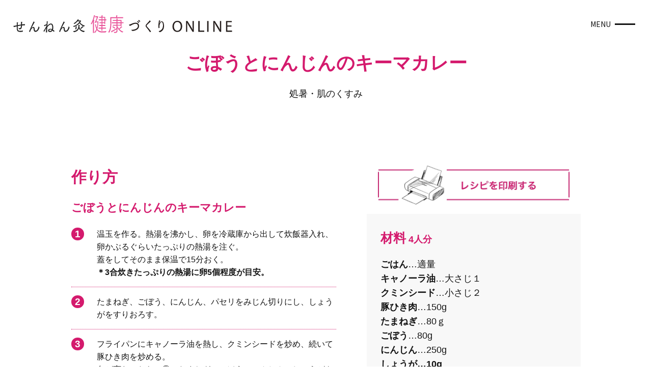

--- FILE ---
content_type: text/html; charset=UTF-8
request_url: https://sennenkyu.co.jp/recipe/recipe-list/kimakare/
body_size: 14126
content:
<!DOCTYPE html>
<html lang="ja">
<head>
    <meta charset="UTF-8"><meta http-equiv="X-UA-Compatible" content="IE=edge"><meta name="format-detection" content="telephone=no"><meta name="viewport" content="width=device-width, initial-scale=1"><meta name="keywords" content=""><meta name="description" content=""><!-- Google tag (gtag.js) -->
<script async src='https://www.googletagmanager.com/gtag/js?id=G-NEJCK8QLPL'></script>
<script>
  window.dataLayer = window.dataLayer || [];
  function gtag(){dataLayer.push(arguments);}
  gtag('js', new Date());

  gtag('config', 'G-NEJCK8QLPL');
</script><meta name='robots' content='index, follow, max-image-preview:large, max-snippet:-1, max-video-preview:-1' />

	<!-- This site is optimized with the Yoast SEO plugin v20.1 - https://yoast.com/wordpress/plugins/seo/ -->
	<title>簡単薬膳レシピ 肌のくすみ・処暑の養生｜</title>
	<meta name="description" content="簡単薬膳レシピ 肌のくすみ・処暑の養生「ごぼうとにんじんのキーマカレー」｜せんねん灸健康づくりオンライン" />
	<link rel="canonical" href="https://sennenkyu.co.jp/recipe/recipe-list/kimakare/" />
	<meta property="og:locale" content="ja_JP" />
	<meta property="og:type" content="article" />
	<meta property="og:title" content="簡単薬膳レシピ 肌のくすみ・処暑の養生｜" />
	<meta property="og:description" content="簡単薬膳レシピ 肌のくすみ・処暑の養生「ごぼうとにんじんのキーマカレー」｜せんねん灸健康づくりオンライン" />
	<meta property="og:url" content="https://sennenkyu.co.jp/recipe/recipe-list/kimakare/" />
	<meta property="og:site_name" content="せんねん灸健康づくりオンライン" />
	<meta property="article:modified_time" content="2024-12-13T10:45:49+00:00" />
	<meta property="og:image" content="https://sennenkyu.co.jp/wps/wp-content/uploads/2024/01/55_kimacarry-1.jpg" />
	<meta property="og:image:width" content="650" />
	<meta property="og:image:height" content="433" />
	<meta property="og:image:type" content="image/jpeg" />
	<meta name="twitter:card" content="summary_large_image" />
	<script type="application/ld+json" class="yoast-schema-graph">{"@context":"https://schema.org","@graph":[{"@type":"WebPage","@id":"https://sennenkyu.co.jp/recipe/recipe-list/kimakare/","url":"https://sennenkyu.co.jp/recipe/recipe-list/kimakare/","name":"簡単薬膳レシピ 肌のくすみ・処暑の養生｜","isPartOf":{"@id":"https://sennenkyu.co.jp/#website"},"primaryImageOfPage":{"@id":"https://sennenkyu.co.jp/recipe/recipe-list/kimakare/#primaryimage"},"image":{"@id":"https://sennenkyu.co.jp/recipe/recipe-list/kimakare/#primaryimage"},"thumbnailUrl":"https://sennenkyu.co.jp/wps/wp-content/uploads/2024/01/55_kimacarry-1.jpg","datePublished":"2024-01-11T10:49:30+00:00","dateModified":"2024-12-13T10:45:49+00:00","description":"簡単薬膳レシピ 肌のくすみ・処暑の養生「ごぼうとにんじんのキーマカレー」｜せんねん灸健康づくりオンライン","breadcrumb":{"@id":"https://sennenkyu.co.jp/recipe/recipe-list/kimakare/#breadcrumb"},"inLanguage":"ja","potentialAction":[{"@type":"ReadAction","target":["https://sennenkyu.co.jp/recipe/recipe-list/kimakare/"]}]},{"@type":"ImageObject","inLanguage":"ja","@id":"https://sennenkyu.co.jp/recipe/recipe-list/kimakare/#primaryimage","url":"https://sennenkyu.co.jp/wps/wp-content/uploads/2024/01/55_kimacarry-1.jpg","contentUrl":"https://sennenkyu.co.jp/wps/wp-content/uploads/2024/01/55_kimacarry-1.jpg","width":650,"height":433},{"@type":"BreadcrumbList","@id":"https://sennenkyu.co.jp/recipe/recipe-list/kimakare/#breadcrumb","itemListElement":[{"@type":"ListItem","position":1,"name":"ホーム","item":"https://sennenkyu.co.jp/"},{"@type":"ListItem","position":2,"name":"薬膳レシピ","item":"https://sennenkyu.co.jp/recipe/recipe-list/"},{"@type":"ListItem","position":3,"name":"ごぼうとにんじんのキーマカレー"}]},{"@type":"WebSite","@id":"https://sennenkyu.co.jp/#website","url":"https://sennenkyu.co.jp/","name":"せんねん灸健康づくりオンライン","description":"","potentialAction":[{"@type":"SearchAction","target":{"@type":"EntryPoint","urlTemplate":"https://sennenkyu.co.jp/?s={search_term_string}"},"query-input":"required name=search_term_string"}],"inLanguage":"ja"}]}</script>
	<!-- / Yoast SEO plugin. -->


<link rel='dns-prefetch' href='//code.jquery.com' />
<link rel='dns-prefetch' href='//cdn.jsdelivr.net' />
<link rel='dns-prefetch' href='//use.fontawesome.com' />
<link rel="alternate" title="oEmbed (JSON)" type="application/json+oembed" href="https://sennenkyu.co.jp/wp-json/oembed/1.0/embed?url=https%3A%2F%2Fsennenkyu.co.jp%2Frecipe%2Frecipe-list%2Fkimakare%2F" />
<link rel="alternate" title="oEmbed (XML)" type="text/xml+oembed" href="https://sennenkyu.co.jp/wp-json/oembed/1.0/embed?url=https%3A%2F%2Fsennenkyu.co.jp%2Frecipe%2Frecipe-list%2Fkimakare%2F&#038;format=xml" />
<style id='wp-img-auto-sizes-contain-inline-css' type='text/css'>
img:is([sizes=auto i],[sizes^="auto," i]){contain-intrinsic-size:3000px 1500px}
/*# sourceURL=wp-img-auto-sizes-contain-inline-css */
</style>
<style id='wp-block-library-inline-css' type='text/css'>
:root{--wp-block-synced-color:#7a00df;--wp-block-synced-color--rgb:122,0,223;--wp-bound-block-color:var(--wp-block-synced-color);--wp-editor-canvas-background:#ddd;--wp-admin-theme-color:#007cba;--wp-admin-theme-color--rgb:0,124,186;--wp-admin-theme-color-darker-10:#006ba1;--wp-admin-theme-color-darker-10--rgb:0,107,160.5;--wp-admin-theme-color-darker-20:#005a87;--wp-admin-theme-color-darker-20--rgb:0,90,135;--wp-admin-border-width-focus:2px}@media (min-resolution:192dpi){:root{--wp-admin-border-width-focus:1.5px}}.wp-element-button{cursor:pointer}:root .has-very-light-gray-background-color{background-color:#eee}:root .has-very-dark-gray-background-color{background-color:#313131}:root .has-very-light-gray-color{color:#eee}:root .has-very-dark-gray-color{color:#313131}:root .has-vivid-green-cyan-to-vivid-cyan-blue-gradient-background{background:linear-gradient(135deg,#00d084,#0693e3)}:root .has-purple-crush-gradient-background{background:linear-gradient(135deg,#34e2e4,#4721fb 50%,#ab1dfe)}:root .has-hazy-dawn-gradient-background{background:linear-gradient(135deg,#faaca8,#dad0ec)}:root .has-subdued-olive-gradient-background{background:linear-gradient(135deg,#fafae1,#67a671)}:root .has-atomic-cream-gradient-background{background:linear-gradient(135deg,#fdd79a,#004a59)}:root .has-nightshade-gradient-background{background:linear-gradient(135deg,#330968,#31cdcf)}:root .has-midnight-gradient-background{background:linear-gradient(135deg,#020381,#2874fc)}:root{--wp--preset--font-size--normal:16px;--wp--preset--font-size--huge:42px}.has-regular-font-size{font-size:1em}.has-larger-font-size{font-size:2.625em}.has-normal-font-size{font-size:var(--wp--preset--font-size--normal)}.has-huge-font-size{font-size:var(--wp--preset--font-size--huge)}.has-text-align-center{text-align:center}.has-text-align-left{text-align:left}.has-text-align-right{text-align:right}.has-fit-text{white-space:nowrap!important}#end-resizable-editor-section{display:none}.aligncenter{clear:both}.items-justified-left{justify-content:flex-start}.items-justified-center{justify-content:center}.items-justified-right{justify-content:flex-end}.items-justified-space-between{justify-content:space-between}.screen-reader-text{border:0;clip-path:inset(50%);height:1px;margin:-1px;overflow:hidden;padding:0;position:absolute;width:1px;word-wrap:normal!important}.screen-reader-text:focus{background-color:#ddd;clip-path:none;color:#444;display:block;font-size:1em;height:auto;left:5px;line-height:normal;padding:15px 23px 14px;text-decoration:none;top:5px;width:auto;z-index:100000}html :where(.has-border-color){border-style:solid}html :where([style*=border-top-color]){border-top-style:solid}html :where([style*=border-right-color]){border-right-style:solid}html :where([style*=border-bottom-color]){border-bottom-style:solid}html :where([style*=border-left-color]){border-left-style:solid}html :where([style*=border-width]){border-style:solid}html :where([style*=border-top-width]){border-top-style:solid}html :where([style*=border-right-width]){border-right-style:solid}html :where([style*=border-bottom-width]){border-bottom-style:solid}html :where([style*=border-left-width]){border-left-style:solid}html :where(img[class*=wp-image-]){height:auto;max-width:100%}:where(figure){margin:0 0 1em}html :where(.is-position-sticky){--wp-admin--admin-bar--position-offset:var(--wp-admin--admin-bar--height,0px)}@media screen and (max-width:600px){html :where(.is-position-sticky){--wp-admin--admin-bar--position-offset:0px}}

/*# sourceURL=wp-block-library-inline-css */
</style><style id='global-styles-inline-css' type='text/css'>
:root{--wp--preset--aspect-ratio--square: 1;--wp--preset--aspect-ratio--4-3: 4/3;--wp--preset--aspect-ratio--3-4: 3/4;--wp--preset--aspect-ratio--3-2: 3/2;--wp--preset--aspect-ratio--2-3: 2/3;--wp--preset--aspect-ratio--16-9: 16/9;--wp--preset--aspect-ratio--9-16: 9/16;--wp--preset--color--black: #000000;--wp--preset--color--cyan-bluish-gray: #abb8c3;--wp--preset--color--white: #ffffff;--wp--preset--color--pale-pink: #f78da7;--wp--preset--color--vivid-red: #cf2e2e;--wp--preset--color--luminous-vivid-orange: #ff6900;--wp--preset--color--luminous-vivid-amber: #fcb900;--wp--preset--color--light-green-cyan: #7bdcb5;--wp--preset--color--vivid-green-cyan: #00d084;--wp--preset--color--pale-cyan-blue: #8ed1fc;--wp--preset--color--vivid-cyan-blue: #0693e3;--wp--preset--color--vivid-purple: #9b51e0;--wp--preset--gradient--vivid-cyan-blue-to-vivid-purple: linear-gradient(135deg,rgb(6,147,227) 0%,rgb(155,81,224) 100%);--wp--preset--gradient--light-green-cyan-to-vivid-green-cyan: linear-gradient(135deg,rgb(122,220,180) 0%,rgb(0,208,130) 100%);--wp--preset--gradient--luminous-vivid-amber-to-luminous-vivid-orange: linear-gradient(135deg,rgb(252,185,0) 0%,rgb(255,105,0) 100%);--wp--preset--gradient--luminous-vivid-orange-to-vivid-red: linear-gradient(135deg,rgb(255,105,0) 0%,rgb(207,46,46) 100%);--wp--preset--gradient--very-light-gray-to-cyan-bluish-gray: linear-gradient(135deg,rgb(238,238,238) 0%,rgb(169,184,195) 100%);--wp--preset--gradient--cool-to-warm-spectrum: linear-gradient(135deg,rgb(74,234,220) 0%,rgb(151,120,209) 20%,rgb(207,42,186) 40%,rgb(238,44,130) 60%,rgb(251,105,98) 80%,rgb(254,248,76) 100%);--wp--preset--gradient--blush-light-purple: linear-gradient(135deg,rgb(255,206,236) 0%,rgb(152,150,240) 100%);--wp--preset--gradient--blush-bordeaux: linear-gradient(135deg,rgb(254,205,165) 0%,rgb(254,45,45) 50%,rgb(107,0,62) 100%);--wp--preset--gradient--luminous-dusk: linear-gradient(135deg,rgb(255,203,112) 0%,rgb(199,81,192) 50%,rgb(65,88,208) 100%);--wp--preset--gradient--pale-ocean: linear-gradient(135deg,rgb(255,245,203) 0%,rgb(182,227,212) 50%,rgb(51,167,181) 100%);--wp--preset--gradient--electric-grass: linear-gradient(135deg,rgb(202,248,128) 0%,rgb(113,206,126) 100%);--wp--preset--gradient--midnight: linear-gradient(135deg,rgb(2,3,129) 0%,rgb(40,116,252) 100%);--wp--preset--font-size--small: 13px;--wp--preset--font-size--medium: 20px;--wp--preset--font-size--large: 36px;--wp--preset--font-size--x-large: 42px;--wp--preset--spacing--20: 0.44rem;--wp--preset--spacing--30: 0.67rem;--wp--preset--spacing--40: 1rem;--wp--preset--spacing--50: 1.5rem;--wp--preset--spacing--60: 2.25rem;--wp--preset--spacing--70: 3.38rem;--wp--preset--spacing--80: 5.06rem;--wp--preset--shadow--natural: 6px 6px 9px rgba(0, 0, 0, 0.2);--wp--preset--shadow--deep: 12px 12px 50px rgba(0, 0, 0, 0.4);--wp--preset--shadow--sharp: 6px 6px 0px rgba(0, 0, 0, 0.2);--wp--preset--shadow--outlined: 6px 6px 0px -3px rgb(255, 255, 255), 6px 6px rgb(0, 0, 0);--wp--preset--shadow--crisp: 6px 6px 0px rgb(0, 0, 0);}:where(.is-layout-flex){gap: 0.5em;}:where(.is-layout-grid){gap: 0.5em;}body .is-layout-flex{display: flex;}.is-layout-flex{flex-wrap: wrap;align-items: center;}.is-layout-flex > :is(*, div){margin: 0;}body .is-layout-grid{display: grid;}.is-layout-grid > :is(*, div){margin: 0;}:where(.wp-block-columns.is-layout-flex){gap: 2em;}:where(.wp-block-columns.is-layout-grid){gap: 2em;}:where(.wp-block-post-template.is-layout-flex){gap: 1.25em;}:where(.wp-block-post-template.is-layout-grid){gap: 1.25em;}.has-black-color{color: var(--wp--preset--color--black) !important;}.has-cyan-bluish-gray-color{color: var(--wp--preset--color--cyan-bluish-gray) !important;}.has-white-color{color: var(--wp--preset--color--white) !important;}.has-pale-pink-color{color: var(--wp--preset--color--pale-pink) !important;}.has-vivid-red-color{color: var(--wp--preset--color--vivid-red) !important;}.has-luminous-vivid-orange-color{color: var(--wp--preset--color--luminous-vivid-orange) !important;}.has-luminous-vivid-amber-color{color: var(--wp--preset--color--luminous-vivid-amber) !important;}.has-light-green-cyan-color{color: var(--wp--preset--color--light-green-cyan) !important;}.has-vivid-green-cyan-color{color: var(--wp--preset--color--vivid-green-cyan) !important;}.has-pale-cyan-blue-color{color: var(--wp--preset--color--pale-cyan-blue) !important;}.has-vivid-cyan-blue-color{color: var(--wp--preset--color--vivid-cyan-blue) !important;}.has-vivid-purple-color{color: var(--wp--preset--color--vivid-purple) !important;}.has-black-background-color{background-color: var(--wp--preset--color--black) !important;}.has-cyan-bluish-gray-background-color{background-color: var(--wp--preset--color--cyan-bluish-gray) !important;}.has-white-background-color{background-color: var(--wp--preset--color--white) !important;}.has-pale-pink-background-color{background-color: var(--wp--preset--color--pale-pink) !important;}.has-vivid-red-background-color{background-color: var(--wp--preset--color--vivid-red) !important;}.has-luminous-vivid-orange-background-color{background-color: var(--wp--preset--color--luminous-vivid-orange) !important;}.has-luminous-vivid-amber-background-color{background-color: var(--wp--preset--color--luminous-vivid-amber) !important;}.has-light-green-cyan-background-color{background-color: var(--wp--preset--color--light-green-cyan) !important;}.has-vivid-green-cyan-background-color{background-color: var(--wp--preset--color--vivid-green-cyan) !important;}.has-pale-cyan-blue-background-color{background-color: var(--wp--preset--color--pale-cyan-blue) !important;}.has-vivid-cyan-blue-background-color{background-color: var(--wp--preset--color--vivid-cyan-blue) !important;}.has-vivid-purple-background-color{background-color: var(--wp--preset--color--vivid-purple) !important;}.has-black-border-color{border-color: var(--wp--preset--color--black) !important;}.has-cyan-bluish-gray-border-color{border-color: var(--wp--preset--color--cyan-bluish-gray) !important;}.has-white-border-color{border-color: var(--wp--preset--color--white) !important;}.has-pale-pink-border-color{border-color: var(--wp--preset--color--pale-pink) !important;}.has-vivid-red-border-color{border-color: var(--wp--preset--color--vivid-red) !important;}.has-luminous-vivid-orange-border-color{border-color: var(--wp--preset--color--luminous-vivid-orange) !important;}.has-luminous-vivid-amber-border-color{border-color: var(--wp--preset--color--luminous-vivid-amber) !important;}.has-light-green-cyan-border-color{border-color: var(--wp--preset--color--light-green-cyan) !important;}.has-vivid-green-cyan-border-color{border-color: var(--wp--preset--color--vivid-green-cyan) !important;}.has-pale-cyan-blue-border-color{border-color: var(--wp--preset--color--pale-cyan-blue) !important;}.has-vivid-cyan-blue-border-color{border-color: var(--wp--preset--color--vivid-cyan-blue) !important;}.has-vivid-purple-border-color{border-color: var(--wp--preset--color--vivid-purple) !important;}.has-vivid-cyan-blue-to-vivid-purple-gradient-background{background: var(--wp--preset--gradient--vivid-cyan-blue-to-vivid-purple) !important;}.has-light-green-cyan-to-vivid-green-cyan-gradient-background{background: var(--wp--preset--gradient--light-green-cyan-to-vivid-green-cyan) !important;}.has-luminous-vivid-amber-to-luminous-vivid-orange-gradient-background{background: var(--wp--preset--gradient--luminous-vivid-amber-to-luminous-vivid-orange) !important;}.has-luminous-vivid-orange-to-vivid-red-gradient-background{background: var(--wp--preset--gradient--luminous-vivid-orange-to-vivid-red) !important;}.has-very-light-gray-to-cyan-bluish-gray-gradient-background{background: var(--wp--preset--gradient--very-light-gray-to-cyan-bluish-gray) !important;}.has-cool-to-warm-spectrum-gradient-background{background: var(--wp--preset--gradient--cool-to-warm-spectrum) !important;}.has-blush-light-purple-gradient-background{background: var(--wp--preset--gradient--blush-light-purple) !important;}.has-blush-bordeaux-gradient-background{background: var(--wp--preset--gradient--blush-bordeaux) !important;}.has-luminous-dusk-gradient-background{background: var(--wp--preset--gradient--luminous-dusk) !important;}.has-pale-ocean-gradient-background{background: var(--wp--preset--gradient--pale-ocean) !important;}.has-electric-grass-gradient-background{background: var(--wp--preset--gradient--electric-grass) !important;}.has-midnight-gradient-background{background: var(--wp--preset--gradient--midnight) !important;}.has-small-font-size{font-size: var(--wp--preset--font-size--small) !important;}.has-medium-font-size{font-size: var(--wp--preset--font-size--medium) !important;}.has-large-font-size{font-size: var(--wp--preset--font-size--large) !important;}.has-x-large-font-size{font-size: var(--wp--preset--font-size--x-large) !important;}
/*# sourceURL=global-styles-inline-css */
</style>

<style id='classic-theme-styles-inline-css' type='text/css'>
/*! This file is auto-generated */
.wp-block-button__link{color:#fff;background-color:#32373c;border-radius:9999px;box-shadow:none;text-decoration:none;padding:calc(.667em + 2px) calc(1.333em + 2px);font-size:1.125em}.wp-block-file__button{background:#32373c;color:#fff;text-decoration:none}
/*# sourceURL=/wp-includes/css/classic-themes.min.css */
</style>
<link rel='stylesheet' id='main-css' href='https://sennenkyu.co.jp/wps/wp-content/themes/sennenkyu/assets/css/style.min.css?ver=1727919352' type='text/css' media='all' />
<link rel='stylesheet' id='fontawesome-css' href='https://use.fontawesome.com/releases/v5.6.1/css/all.css' type='text/css' media='all' />
<link rel='stylesheet' id='slick-css-css' href='https://cdn.jsdelivr.net/npm/slick-carousel@1.8.1/slick/slick.min.css?ver=6.9' type='text/css' media='all' />
<link rel='stylesheet' id='slick-theme-css-css' href='https://cdn.jsdelivr.net/npm/slick-carousel@1.8.1/slick/slick-theme.min.css?ver=6.9' type='text/css' media='all' />
<link rel="icon" href="https://sennenkyu.co.jp/wps/wp-content/themes/sennenkyu/assets/images/favicon.svg" type="image/svg+xml"><link rel="preconnect" href="https://fonts.googleapis.com"><link rel="preconnect" href="https://fonts.gstatic.com" crossorigin><link href="https://fonts.googleapis.com/css2?family=Noto+Sans+JP&family=Sen&family=Shippori+Mincho:wght@600&display=swap" rel="stylesheet"><link rel="stylesheet" href="https://cdn.jsdelivr.net/npm/yakuhanjp@3.4.1/dist/css/yakuhanmp.min.css"><link rel="stylesheet" href="https://cdn.jsdelivr.net/npm/yakuhanjp@3.4.1/dist/css/yakuhanjp-noto.min.css"><link rel="icon" href="https://sennenkyu.co.jp/wps/wp-content/uploads/2024/04/fabkon-150x150.jpg" sizes="32x32" />
<link rel="icon" href="https://sennenkyu.co.jp/wps/wp-content/uploads/2024/04/fabkon-300x300.jpg" sizes="192x192" />
<link rel="apple-touch-icon" href="https://sennenkyu.co.jp/wps/wp-content/uploads/2024/04/fabkon-300x300.jpg" />
<meta name="msapplication-TileImage" content="https://sennenkyu.co.jp/wps/wp-content/uploads/2024/04/fabkon-300x300.jpg" />
        <script>
      (function(d) {
        var config = {
          kitId: 'bjx7uxb',
          scriptTimeout: 3000,
          async: true
        },
        h=d.documentElement,t=setTimeout(function(){h.className=h.className.replace(/\bwf-loading\b/g,"")+" wf-inactive";},config.scriptTimeout),tk=d.createElement("script"),f=false,s=d.getElementsByTagName("script")[0],a;h.className+=" wf-loading";tk.src='https://use.typekit.net/'+config.kitId+'.js';tk.async=true;tk.onload=tk.onreadystatechange=function(){a=this.readyState;if(f||a&&a!="complete"&&a!="loaded")return;f=true;clearTimeout(t);try{Typekit.load(config)}catch(e){}};s.parentNode.insertBefore(tk,s)
      })(document);
    </script>
    
  

</head>
<body>
<header class="header">
    <div class="header__inner">
                    <div class="logo"><a href="https://sennenkyu.co.jp/"><img src="https://sennenkyu.co.jp/wps/wp-content/themes/sennenkyu/assets/images/common/logo.svg" alt="せんねん灸 健康づくりオンライン"/></a></div>
                <div class="hmg"><span></span><span></span><span></span></div>
    </div>
    <div class="header-nav">
        <div class="header-nav__inner">
            <div class="header-nav-close"><span>CLOSE</span></div>
            <h1 class="header-nav-logo"><a href="https://sennenkyu.co.jp/"><img src="https://sennenkyu.co.jp/wps/wp-content/themes/sennenkyu/assets/images/common/logo.svg" alt="せんねん灸 健康づくりオンライン"/></a></h1>
            <div class="header-nav-search">
                <form role="search" method="get" action="https://sennenkyu.co.jp" class="searchbox gray">
                    <input type="text" name="s" id="s" value="" placeholder="ツボ名・症状名から探す">
                    <input type="hidden" value="post" name="post_type" id="post_type">
                </form>
            </div>
            <div class="gnav bigc">
    <div class="bigc__block">
        <div class="bigc-ttl">痛みとこり</div>
        <ul class="bigc__nav">
            <li><a href="https://sennenkyu.co.jp/itami/">痛み</a></li>
            <li><a href="https://sennenkyu.co.jp/kori/">こり</a></li>
        </ul>
    </div>
    <div class="bigc__block">
        <div class="bigc-ttl">ツボ</div>
        <ul class="bigc__nav">
            <li><a href="https://sennenkyu.co.jp/symptoms/">症状からツボを探す</a></li>
            <li><a href="https://sennenkyu.co.jp/tubo/">ツボから症状を探す</a></li>
            <li><a href="/knowledge/tubo13.html#jump">とっておきの13のツボ</a></li>
            <li><a href="/knowledge/tubo_career_woman.html#jump">20代・30代女性とっておきのツボ</a></li>
            <li><a href="/knowledge/tubo_around_50.html#jump">40代・50代女性とっておきのツボ</a></li>
            <li><a href="/knowledge/tubo_prime_of_life.html#jump">働きざかりの男性とっておきのツボ</a></li>
            <li><a href="/knowledge/tubo_tetoashi.html">手と足のとっておきのツボ</a></li>
        </ul>
    </div>
    <div class="bigc__block">
        <div class="bigc-ttl">季節の養生</div>
        <ul class="bigc__nav">
            <li><a href="https://sennenkyu.co.jp/sekki/">ツボ二十四節気</a></li>
        </ul>
    </div>
    <div class="bigc__block">
        <div class="bigc-ttl"><a href="https://sennenkyu.co.jp/age-care/">年代別ケア</a></div>
        <ul class="bigc__nav">
            <li><a href="https://sennenkyu.co.jp/maturity/">性成熟期</a></li>
            <li><a href="https://sennenkyu.co.jp/kounenki/">更年期</a></li>
        </ul>
    </div>
    <div class="bigc__block">
        <div class="bigc-ttl">薬膳</div>
        <ul class="bigc__nav">
            <li><a href="https://sennenkyu.co.jp/recipe/">おうちで薬膳</a></li>
        </ul>
    </div>
</div>            <div class="header-nav-snav">
                <div><a href="https://sennenkyu.co.jp/contact/">お問い合わせ</a></div>
                
<div class="sns smlc">
    <div class="youtube"><a href="https://www.youtube.com/channel/UCkyQxmWrb0a-hjT6TepUTNQ" target="_blank" rel="noopener noreferrer"><img src="https://sennenkyu.co.jp/wps/wp-content/themes/sennenkyu/assets/images/common/i-youtube.png" alt=""></a></div>
    <div class="instagram"><a href="https://www.instagram.com/sennenkyu_kenkozukuri/" target="_blank" rel="noopener noreferrer"><img src="https://sennenkyu.co.jp/wps/wp-content/themes/sennenkyu/assets/images/common/i-insta.png" alt=""></a></div>
</div>            </div>
            <div class="produced">produced by <img src="https://sennenkyu.co.jp/wps/wp-content/themes/sennenkyu/assets/images/common/logo-senenq.svg" alt="せんねん灸"></div>
        </div>
    </div>
</header>





<main class="lower recipe recipe-single page-head">

    <article class="article">
        <div class="article__inner">
            <h3 class="recipe--name">ごぼうとにんじんのキーマカレー</h3>
            <h4 class="recipe--catch">処暑・肌のくすみ</h3>
            <div class="recipe--image">
                <div class="recipe--image__inner"><img src="https://sennenkyu.co.jp/wps/wp-content/uploads/2024/01/55_kimacarry-1.jpg" alt="ごぼうとにんじんのキーマカレー"/></div>
            </div>
            <div class="recipe__inner">
                <div class="howto">
                    <div class="howto--ttl">作り方</div>
                                                                <div class="howto__block">
                            <div class="howto--name">ごぼうとにんじんのキーマカレー</div>
                            
                                                        <div class="howto__box">
                                                                    <p class="howto--text">温玉を作る。熱湯を沸かし、卵を冷蔵庫から出して炊飯器入れ、卵かぶるぐらいたっぷりの熱湯を注ぐ。<br> 
蓋をしてそのまま保温で15分おく。<br> 
<strong>＊3合炊きたっぷりの熱湯に卵5個程度が目安。 </strong></p>
                                                                    <p class="howto--text">たまねぎ、ごぼう、にんじん、パセリをみじん切りにし、しょうがをすりおろす。 </p>
                                                                    <p class="howto--text">フライパンにキャノーラ油を熱し、クミンシードを炒め、続いて豚ひき肉を炒める。<br>
色が変わったら、②のたまねぎ、ごぼう、にんじん、しょうがを加えて、蓋をして、ときどき混ぜながら火が通るまで加熱する。 </p>
                                                                    <p class="howto--text">③にトマトペースト、カレー粉、塩、しょうゆを加えて味を整える。</p>
                                                                    <p class="howto--text">④をごはんの上にのせ、更にその上に①の温玉をのせる。</p>
                                                                    <p class="howto--text">②のパセリをあしらう。</p>
                                                            </div>
                                                        
                            <p class="note"></p>
                        </div>
                                        
                </div>
                <div class="material">
                    <div class="print"><a href="https://sennenkyu.co.jp/wps/wp-content/uploads/2024/01/55_recipe_kimacarry.pdf" target="_blank"><img src="https://sennenkyu.co.jp/wps/wp-content/themes/sennenkyu/assets/images/yakuzen/btn-print.jpg" alt=""></a></div>
                    <div class="material__inner">
                        <div class="material--ttl"><span class="f-larger">材料</span> 4人分</div>
                                                                                <div class="box">
                                    <div class="name"></div>
                                    <p class="text"><strong>ごはん</strong>…適量<br />
<strong>キャノーラ油</strong>…大さじ１<br />
<strong>クミンシード</strong>…小さじ２<br />
<strong>豚ひき肉</strong>…150g<br />
<strong>たまねぎ</strong>…80ｇ<br />
<strong>ごぼう</strong>…80g<br />
<strong>にんじん</strong>…250g<br />
<strong>しょうが…10g</strong><br />
</p>
                                                                    </div>
                                                        <div class="box">
                                    <div class="name"></div>
                                    <p class="text"><strong>トマトペースト</strong>…16g（2袋）<br />
<strong>カレー粉</strong>…大さじ3<br />
<strong>塩…</strong>小さじ1<br />
<strong>しょうゆ</strong>…大さじ１<br />
<strong>卵</strong>…4個<br />
<strong>パセリ</strong>…適量<br />
<br />
</p>
                                                                    </div>
                                                 
                    </div>
                </div>
            </div>
        </div>
        <section class="ingredients">
            <div class="article__inner">
                <div class="ingredients--ttl">柱となる食材</div>
                                                    <div class="ingredients__block">
                        <div class="ingredients--image sp-hidden"><div class="ingredients--image__inner"><img src="https://sennenkyu.co.jp/wps/wp-content/uploads/2024/01/ninjin.jpg" alt=""></div></div>

                        <dl class="ingredients__desc">
                            <dt class="ingredients__desc__heading">にんじん</dt>
                            <dd class="ingredients--image pc-hidden"><div class="ingredients--image__inner"><img src="https://sennenkyu.co.jp/wps/wp-content/uploads/2024/01/ninjin.jpg" alt=""></div></dd>
                            <dd class="ingredients__desc__text">「血」を補い、消化吸収を高めるにんじん。<br>
肌や粘膜などの上皮細胞を健やかに保ち、免疫力を高めます。コラーゲンの生成を助けるビタミンCやβ―カロテンを豊富に含みます<br>。
また、抗酸化作用が強く、紫外線でのダメージを修復してお肌を守ります。<br>

</dd>
                        </dl>
                    </div>
                                    <div class="ingredients__block">
                        <div class="ingredients--image sp-hidden"><div class="ingredients--image__inner"><img src="https://sennenkyu.co.jp/wps/wp-content/uploads/2024/01/caryy.jpg" alt=""></div></div>

                        <dl class="ingredients__desc">
                            <dt class="ingredients__desc__heading">カレー粉</dt>
                            <dd class="ingredients--image pc-hidden"><div class="ingredients--image__inner"><img src="https://sennenkyu.co.jp/wps/wp-content/uploads/2024/01/caryy.jpg" alt=""></div></dd>
                            <dd class="ingredients__desc__text">さまざまなスパイスが入っているカレー粉は、代謝を促す効果があり、発汗作用やデトックス効果があります。<br>
汗をかくことで老廃物が押し出されお肌のキメが整います。<br>
また内臓を元気にし、消化がよくなることで栄養をしっかりと吸収できるのでお肌も元気になります。
</dd>
                        </dl>
                    </div>
                                 
            </div>
        </section>


        <section class="search">
		    <div class="search--ttl">キーワード検索</div>
            <div class="search__inner">
                <div class="search--tags tags">
                                    </div>
            </div>
		    <div class="search--ttl">レシピ検索</div>
            <div class="search__inner">
                <form method="get" action="https://sennenkyu.co.jp/recipe/recipe-list" class="form">
                    <div class="form--ttl"><span class="f-pnk">季節</span>から探す</div>
                    <select name="season" size="1" required>
                        <option label="選択してください">
                                                    <optgroup label="夏">
                                                        <option value="geshi">夏至</option>
                                                        <option value="taisho">大暑</option>
                                                        <option value="shoshoo">小暑</option>
                                                        <option value="shoman">小満</option>
                                                        <option value="rikka">立夏</option>
                                                        <option value="boshu">芒種</option>
                                                        </optgroup>
                                                    <optgroup label="冬">
                                                        <option value="toji">冬至</option>
                                                        <option value="daikan">大寒</option>
                                                        <option value="taisetsu">大雪</option>
                                                        <option value="shokan">小寒</option>
                                                        <option value="shosetsu">小雪</option>
                                                        <option value="ritto">立冬</option>
                                                        </optgroup>
                                                    <optgroup label="秋">
                                                        <option value="shosho">処暑</option>
                                                        <option value="kanro">寒露</option>
                                                        <option value="hakuro">白露</option>
                                                        <option value="shubun">秋分</option>
                                                        <option value="risshu">立秋</option>
                                                        <option value="soko">霜降</option>
                                                        </optgroup>
                                                    <optgroup label="春">
                                                        <option value="risshun">立春</option>
                                                        <option value="shumbun">春分</option>
                                                        <option value="keichitsu">啓蟄</option>
                                                        <option value="seimei">清明</option>
                                                        <option value="koku">穀雨</option>
                                                        <option value="usui">雨水</option>
                                                        </optgroup>
                                            </select>
                    <input type="submit" value="この条件で絞り込む">
                </form>
                <form method="get" action="https://sennenkyu.co.jp/recipe/recipe-list" class="form">
                    <div class="form--ttl"><span class="f-pnk">症状</span>から探す</div>
                    <select name="condition" size="1" required>
                        <option label="選択してください">
                                                    <optgroup label="首・肩・背中">
                                                        <option value="katakori">肩コリ</option>
                                                        </optgroup>
                                                    <optgroup label="手・腕">
                                                        <option value="hijigaitamu">ヒジが痛む</option>
                                                        <option value="teashinokekkofuryo">手足の血行不良</option>
                                                        </optgroup>
                                                    <optgroup label="目・鼻・耳">
                                                        <option value="menokasumi">目のかすみ</option>
                                                        <option value="rogan">老眼(加齢性の調節機能低下）</option>
                                                        <option value="bien">鼻炎</option>
                                                        </optgroup>
                                                    <optgroup label="こころ">
                                                        <option value="iraira">イライラ</option>
                                                        <option value="fuan">不安になる・落ち込む</option>
                                                        </optgroup>
                                                    <optgroup label="全身">
                                                        <option value="kossetsuyobo">骨折予防</option>
                                                        <option value="karadagadarui">いつもカラダがだるい</option>
                                                        <option value="memai">めまい</option>
                                                        <option value="kenkozoshin">健康増進</option>
                                                        <option value="hiesho">冷え症</option>
                                                        <option value="reiboatari">冷房あたり</option>
                                                        <option value="futoriyasui">太りやすい</option>
                                                        <option value="netsukenai">寝つけない</option>
                                                        <option value="tsukareyasui">疲れやすい</option>
                                                        <option value="kafunsho">花粉症</option>
                                                        </optgroup>
                                                    <optgroup label="泌尿">
                                                        <option value="toiregachikai">トイレが近い</option>
                                                        </optgroup>
                                                    <optgroup label="神経痛">
                                                        <option value="zakotsushinkeitsu">坐骨神経痛</option>
                                                        </optgroup>
                                                    <optgroup label="消化">
                                                        <option value="geri">下痢</option>
                                                        <option value="bempi">便秘</option>
                                                        <option value="imotare">胃もたれ</option>
                                                        <option value="iyokuganai">食欲がない</option>
                                                        </optgroup>
                                                    <optgroup label="胸・呼吸器">
                                                        <option value="kisetsunokawarimenoseki">気候の変わり目に咳が出る</option>
                                                        </optgroup>
                                                    <optgroup label="腰・足">
                                                        <option value="komuragaeri">こむらがえり</option>
                                                        <option value="hizatsu">ひざ痛</option>
                                                        <option value="yotsu">腰痛</option>
                                                        <option value="ashinomukumi">足のむくみ</option>
                                                        </optgroup>
                                                    <optgroup label="皮膚">
                                                        <option value="kaonoshiwa">顔のシワ</option>
                                                        <option value="kansohada">乾燥肌</option>
                                                        <option value="nukege">抜け毛</option>
                                                        <option value="hadanokusumi">肌のくすみ</option>
                                                        </optgroup>
                                                    <optgroup label="頭">
                                                        <option value="zutsu">頭痛</option>
                                                        </optgroup>
                                            </select>
                    <input type="submit" value="この条件で絞り込む">
                </form>
                <form method="get" action="https://sennenkyu.co.jp/recipe/recipe-list" class="form">
                    <div class="form--ttl"><span class="f-pnk">食材</span>から探す</div>
                    <select name="ingredients" size="1" required>
                        <option label="選択してください">
                                                    <optgroup label="陳皮">
                                                        </optgroup>
                                                    <optgroup label="その他">
                                                        <option value="%e7%99%bd%e3%81%ad%e3%82%8a%e3%81%94%e3%81%be">白ねりごま</option>
                                                        <option value="shiokoji">塩麹</option>
                                                        <option value="sakekasu">酒粕</option>
                                                        <option value="enoki">えのき</option>
                                                        <option value="kikurage">きくらげ</option>
                                                        <option value="shimeji">しめじ</option>
                                                        <option value="hachimitsu">はちみつ</option>
                                                        <option value="maitake">まいたけ</option>
                                                        <option value="miso">みそ</option>
                                                        <option value="tamago">卵</option>
                                                        <option value="momentofu">木綿豆腐</option>
                                                        <option value="umeboshishi">梅干し</option>
                                                        <option value="shirogoma">白ごま</option>
                                                        <option value="kurogoma">黒ごま</option>
                                                        <option value="kuromame">黒豆</option>
                                                        </optgroup>
                                                    <optgroup label="薬膳">
                                                        <option value="natsume">なつめ</option>
                                                        <option value="kuko">クコ</option>
                                                        <option value="matsunomi">松の実</option>
                                                        <option value="hasunomi">蓮の実</option>
                                                        <option value="chimpi">陳皮(ちんぴ)</option>
                                                        </optgroup>
                                                    <optgroup label="魚介">
                                                        <option value="sawara">さわら</option>
                                                        <option value="hotate">ほたて</option>
                                                        <option value="wakame">わかめ</option>
                                                        <option value="shifudo">シーフードミックス</option>
                                                        <option value="murukai">ムール貝</option>
                                                        <option value="sakuraebi">桜えび</option>
                                                        <option value="asari">あさり</option>
                                                        <option value="shake">鮭</option>
                                                        <option value="aji">あじ</option>
                                                        <option value="tai">鯛</option>
                                                        <option value="ebi">えび</option>
                                                        </optgroup>
                                                    <optgroup label="野菜">
                                                        <option value="%e9%99%b3%e7%9a%ae">陳皮</option>
                                                        <option value="shiitake">しいたけ</option>
                                                        <option value="rukkora">ルッコラ</option>
                                                        <option value="tamanegi">たまねぎ</option>
                                                        <option value="rezun">レーズン</option>
                                                        <option value="tsurumurasaki">つるむらさき</option>
                                                        <option value="daikon">大根</option>
                                                        <option value="ninjin">にんじん</option>
                                                        <option value="oba">大葉</option>
                                                        <option value="myoga">みょうが</option>
                                                        <option value="yamaimo">山芋</option>
                                                        <option value="moyashi">もやし</option>
                                                        <option value="hoshishiitake">干ししいたけ</option>
                                                        <option value="renkon">れんこん</option>
                                                        <option value="kuri">栗</option>
                                                        <option value="kureson">クレソン</option>
                                                        <option value="shironegi">白ねぎ</option>
                                                        <option value="serori">セロリ</option>
                                                        <option value="tomyo">豆苗</option>
                                                        <option value="tomato">トマト</option>
                                                        <option value="nagaimo">長芋</option>
                                                        <option value="tomatopesuto">トマトペースト</option>
                                                        <option value="pakuchi">パクチー</option>
                                                        <option value="kabu">かぶ</option>
                                                        <option value="paseri">パセリ</option>
                                                        <option value="konnyaku">こんにゃく</option>
                                                        <option value="papurika">パプリカ</option>
                                                        <option value="gobo">ごぼう</option>
                                                        <option value="burokkorisupurauto">ブロッコリースプラウト</option>
                                                        <option value="satsumaimo">さつまいも</option>
                                                        <option value="purun">プルーン</option>
                                                        </optgroup>
                                                    <optgroup label="肉">
                                                        <option value="yagennankotsu">やげん軟骨</option>
                                                        <option value="torimune">鶏むね肉</option>
                                                        <option value="supearibu">スペアリブ</option>
                                                        <option value="torimomo">鶏もも肉</option>
                                                        <option value="bekon">ベーコン</option>
                                                        <option value="tebasaki">鶏手羽先</option>
                                                        <option value="reba">レバー</option>
                                                        <option value="aibiki">合びき肉</option>
                                                        <option value="gyusuji">牛すじ</option>
                                                        <option value="butakatamari">豚かたまり肉</option>
                                                        <option value="butahiki">豚ひき肉</option>
                                                        <option value="butabara">豚バラ肉</option>
                                                        <option value="butarosusugiri">豚ロース薄切り</option>
                                                        <option value="honetsukitori">骨つき鶏肉</option>
                                                        <option value="kamomune">鴨むね肉</option>
                                                        <option value="torihiki">鶏ひき肉</option>
                                                        </optgroup>
                                            </select>
                    <input type="submit" value="この条件で絞り込む">
                </form>
            </div>
        </section>



        <section class="kansyu">
		<div class="kansyu--ttl sp-hidden">監修</div>
		<div class="kansyu__inner">
			<div class="kansyu--image"><img src="https://sennenkyu.co.jp/wps/wp-content/themes/sennenkyu/assets/images/yakuzen/pic_sakaguchi.jpg" alt=""></div>
			<dl class="kansyu__desc">
				<div class="kansyu--ttl pc-hidden">監修</div>
				<dt class="kansyu__desc__heading"><span>漢方薬膳研究家</span><br>阪口珠未<span>（さかぐち すみ）</span></dt>
				<dd class="kansyu__desc__text sp-hidden">株式会社漢方キッチン代表。国立北京中医薬大学提携　日本中医学院講師。日本薬科大学講師<br>
				文科省国費留学生として、北京中医薬大学に中医学を学び、同大付属病院にて、臨床、サッポロビール合資ホテル「天橋賓館」薬膳レストラン「時珍苑」で料理を学ぶ。<br>
				帰国後、漢方薬店にて漢方カウンセリングと薬膳喫茶の経営に関わる。<br>
				「おいしく、カラダとココロをリリースする」をテーマに、1999年株式会社漢方キッチン設立。<br>
				東京恵比寿にて薬膳スクールと薬店を主宰。清代の西太后をはじめとした宮廷薬膳を研究。企業や自治体でコンサルティング実績も多い。<br>
				著書に「西太后のアンチエイジングレシピ」「老いない体をつくる中国医学入門」「新版毎日使える薬膳＆漢方の食材事典」「薬膳ひとり鍋」など多数。<br>
				キャンピングカーでの旅と旅先での料理、アウトドアが趣味。<br>
				<a href="http://kanpokitchen.com" taget="_blank">http://kanpokitchen.com</a></dd>
			</dl>
			<p class="kansyu__desc__text pc-hidden">株式会社漢方キッチン代表。国立北京中医薬大学提携　日本中医学院講師。日本薬科大学講師<br>
			文科省国費留学生として、北京中医薬大学に中医学を学び、同大付属病院にて、臨床、サッポロビール合資ホテル「天橋賓館」薬膳レストラン「時珍苑」で料理を学ぶ。<br>
			帰国後、漢方薬店にて漢方カウンセリングと薬膳喫茶の経営に関わる。<br>
			「おいしく、カラダとココロをリリースする」をテーマに、1999年株式会社漢方キッチン設立。<br>
			東京恵比寿にて薬膳スクールと薬店を主宰。清代の西太后をはじめとした宮廷薬膳を研究。企業や自治体でコンサルティング実績も多い。<br>
			著書に「西太后のアンチエイジングレシピ」「老いない体をつくる中国医学入門」「新版毎日使える薬膳＆漢方の食材事典」「薬膳ひとり鍋」など多数。<br>
			キャンピングカーでの旅と旅先での料理、アウトドアが趣味。<br> 
			<a href="http://kanpokitchen.com" taget="_blank">http://kanpokitchen.com</a></p>
		</div>
	</section>
    
  </article>
  

</main>


<div class="footer-area">
        
            <div class="sharebread">
    <div class="bread">
        <p><a href="https://sennenkyu.co.jp/">トップ</a></p>
        <p><a href="https://sennenkyu.co.jp/recipe">おうちで薬膳</a></p>
            <p>ごぼうとにんじんのキーマカレー</p>

            </div>

    <div class="share">
                <div><a href="http://www.facebook.com/share.php?u=https://sennenkyu.co.jp/recipe/recipe-list/kimakare/" target="_blank" rel="noopener noreferrer">
                <img src="https://sennenkyu.co.jp/wps/wp-content/themes/sennenkyu/assets/images/common/fb.svg" alt="" class="fb sns-icon">
            </a></div>
        <div><a href="https://twitter.com/share?url=https://sennenkyu.co.jp/recipe/recipe-list/kimakare/" target="_blank" rel="noopener noreferrer">
                <img src="https://sennenkyu.co.jp/wps/wp-content/themes/sennenkyu/assets/images/common/twitter.svg" alt="" class="twittrer sns-icon">
            </a></div>
        <div class="pc-hidden"><a href="https://social-plugins.line.me/lineit/share?url=https://sennenkyu.co.jp/recipe/recipe-list/kimakare/" target="_blank" rel="noopener noreferrer" class="pc-none">
                <img src="https://sennenkyu.co.jp/wps/wp-content/themes/sennenkyu/assets/images/common/line.svg" alt="" class="line sns-icon pc-none">
            </a></div>
    </div>
</div>    
    <div class="footer-app">
        <div class="txt">AI技術を用いた体調管理アプリ 「YOMOGI+」<span class="sp-hidden">を活用すると、定期的に自分の身体を評価し、自分に合ったコンディション方法を知ることができます。</span><br>
            運営:YOJYOnet株式会社
            <div class="btn-next pc-hidden">続きを読む</div>
        </div>
        <div class="image"><a href="https://yomogi.good-health-comms.jp/login/" target="_blank" rel="noopener noreferrer"><img src="https://sennenkyu.co.jp/wps/wp-content/themes/sennenkyu/assets/images/common/app-yomogi.png" alt=""></a></div>
    </div>
</div>
<footer class="footer">
    <div class="footer__inner">
        <div class="footer__upper">
            <div class="logo"><a href="https://sennenkyu.co.jp/"></a><img src="https://sennenkyu.co.jp/wps/wp-content/themes/sennenkyu/assets/images/common/logo.svg" alt="健康づくりオンライン"></a></div>

            <div class="gnav bigc">
    <div class="bigc__block">
        <div class="bigc-ttl">痛みとこり</div>
        <ul class="bigc__nav">
            <li><a href="https://sennenkyu.co.jp/itami/">痛み</a></li>
            <li><a href="https://sennenkyu.co.jp/kori/">こり</a></li>
        </ul>
    </div>
    <div class="bigc__block">
        <div class="bigc-ttl">ツボ</div>
        <ul class="bigc__nav">
            <li><a href="https://sennenkyu.co.jp/symptoms/">症状からツボを探す</a></li>
            <li><a href="https://sennenkyu.co.jp/tubo/">ツボから症状を探す</a></li>
            <li><a href="/knowledge/tubo13.html#jump">とっておきの13のツボ</a></li>
            <li><a href="/knowledge/tubo_career_woman.html#jump">20代・30代女性とっておきのツボ</a></li>
            <li><a href="/knowledge/tubo_around_50.html#jump">40代・50代女性とっておきのツボ</a></li>
            <li><a href="/knowledge/tubo_prime_of_life.html#jump">働きざかりの男性とっておきのツボ</a></li>
            <li><a href="/knowledge/tubo_tetoashi.html">手と足のとっておきのツボ</a></li>
        </ul>
    </div>
    <div class="bigc__block">
        <div class="bigc-ttl">季節の養生</div>
        <ul class="bigc__nav">
            <li><a href="https://sennenkyu.co.jp/sekki/">ツボ二十四節気</a></li>
        </ul>
    </div>
    <div class="bigc__block">
        <div class="bigc-ttl"><a href="https://sennenkyu.co.jp/age-care/">年代別ケア</a></div>
        <ul class="bigc__nav">
            <li><a href="https://sennenkyu.co.jp/maturity/">性成熟期</a></li>
            <li><a href="https://sennenkyu.co.jp/kounenki/">更年期</a></li>
        </ul>
    </div>
    <div class="bigc__block">
        <div class="bigc-ttl">薬膳</div>
        <ul class="bigc__nav">
            <li><a href="https://sennenkyu.co.jp/recipe/">おうちで薬膳</a></li>
        </ul>
    </div>
</div>            
<div class="sns smlc">
    <div class="youtube"><a href="https://www.youtube.com/channel/UCkyQxmWrb0a-hjT6TepUTNQ" target="_blank" rel="noopener noreferrer"><img src="https://sennenkyu.co.jp/wps/wp-content/themes/sennenkyu/assets/images/common/i-youtube.png" alt=""></a></div>
    <div class="instagram"><a href="https://www.instagram.com/sennenkyu_kenkozukuri/" target="_blank" rel="noopener noreferrer"><img src="https://sennenkyu.co.jp/wps/wp-content/themes/sennenkyu/assets/images/common/i-insta.png" alt=""></a></div>
</div>        </div>
        <div class="footer__lower">
            <div class="snav mdlc">
                <div class="mdlc__nav">
                    <div class="mdlc__nav__item"><a href="https://sennenkyu.co.jp/company/">運営会社</a></div>
                    <div class="mdlc__nav__item"><a href="https://sennenkyu.co.jp/privacy/">個人情報保護方針</a></div>
                    <div class="mdlc__nav__item"><a href="https://sennenkyu.co.jp/agreement/">ご利用規約</a></div>
                    <div class="mdlc__nav__item"><a href="https://sennenkyu.co.jp/contact/">お問い合わせ</a></div>
                </div>
            </div>
            <div class="produced">produced by <a href="https://www.sennenq.co.jp/" target="_blank" rel="noopener noreferrer"><img src="https://sennenkyu.co.jp/wps/wp-content/themes/sennenkyu/assets/images/common/logo-senenq.svg" alt="せんねん灸"></a></div>
        </div>
    </div>

    <div class="footer-bottom">
        <p>© sennenkyu.</p>
    </div>
</footer>



<script type="speculationrules">
{"prefetch":[{"source":"document","where":{"and":[{"href_matches":"/*"},{"not":{"href_matches":["/wps/wp-*.php","/wps/wp-admin/*","/wps/wp-content/uploads/*","/wps/wp-content/*","/wps/wp-content/plugins/*","/wps/wp-content/themes/sennenkyu/*","/*\\?(.+)"]}},{"not":{"selector_matches":"a[rel~=\"nofollow\"]"}},{"not":{"selector_matches":".no-prefetch, .no-prefetch a"}}]},"eagerness":"conservative"}]}
</script>
<script type="text/javascript" src="https://code.jquery.com/jquery-3.6.0.min.js?ver=3.6.0" id="jquery-js"></script>
<script type="text/javascript" src="https://cdn.jsdelivr.net/npm/slick-carousel@1.8.1/slick/slick.min.js?ver=6.9" id="slick-js"></script>
<script type="text/javascript" src="https://sennenkyu.co.jp/wps/wp-content/themes/sennenkyu/assets/js/script.js?ver=6.9" id="script-js"></script>


</body>

</html>

--- FILE ---
content_type: text/css
request_url: https://sennenkyu.co.jp/wps/wp-content/themes/sennenkyu/assets/css/style.min.css?ver=1727919352
body_size: 51104
content:
@import"https://fonts.googleapis.com/css2?family=Noto+Serif+JP:wght@300;400;500;600;700&display=swap";*,*::before,*::after{box-sizing:border-box;margin:0;padding:0}html{font-size:62.5%;height:-webkit-fill-available;scroll-behavior:smooth}:target{scroll-margin-top:70px}body{font-size:1.6rem;font-size:clamp(1.6rem,1.5vw + .5rem,2rem);color:#141414;font-family:YakuHanJP_Noto,"Noto Sans JP","Hiragino Sans","Hiragino Kaku Gothic ProN",Meiryo,sans-serif;font-weight:200;letter-spacing:.1em}@supports(-webkit-touch-callout: none){html{height:-webkit-fill-available}body{min-height:100vh;min-height:-webkit-fill-available}}/*! destyle.css v1.0.13 | MIT License | https://github.com/nicolas-cusan/destyle.css */*{box-sizing:border-box}::before,::after{box-sizing:inherit}html{line-height:1;-webkit-text-size-adjust:100%;-webkit-tap-highlight-color:rgba(0,0,0,0)}body{margin:0}main{display:block}p,table,blockquote,address,pre,iframe,form,figure,dl{margin:0}h1,h2,h3,h4,h5,h6{font-size:inherit;line-height:inherit;font-weight:inherit;margin:0}ul,ol{margin:0;padding:0;list-style:none}dd{margin-left:0}hr{box-sizing:content-box;height:0;overflow:visible;border:0;border-top:1px solid;margin:0;clear:both;color:inherit}pre{font-family:monospace,monospace;font-size:inherit}address{font-style:inherit}a{background-color:rgba(0,0,0,0);text-decoration:none;color:inherit}abbr[title]{border-bottom:none;text-decoration:underline;-webkit-text-decoration:underline dotted;text-decoration:underline dotted}b,strong{font-weight:600}code,kbd,samp{font-family:monospace,monospace;font-size:inherit}small{font-size:80%}sub,sup{font-size:75%;line-height:0;position:relative;vertical-align:baseline}sub{bottom:-0.25em}sup{top:-0.5em}img{border-style:none;vertical-align:bottom;width:100%;max-width:100%}embed,object,iframe{border:0;vertical-align:bottom}button,input,optgroup,select,textarea{-webkit-appearance:none;-moz-appearance:none;appearance:none;vertical-align:middle;color:inherit;font:inherit;border:0;background:rgba(0,0,0,0);padding:0;margin:0;outline:0;border-radius:0;text-align:inherit}[type=checkbox]{-webkit-appearance:checkbox;-moz-appearance:checkbox;appearance:checkbox}[type=radio]{-webkit-appearance:radio;-moz-appearance:radio;appearance:radio}button,input{overflow:visible}button,select{text-transform:none}button,[type=button],[type=reset],[type=submit]{cursor:pointer;-webkit-appearance:none;-moz-appearance:none;appearance:none}button[disabled],[type=button][disabled],[type=reset][disabled],[type=submit][disabled]{cursor:default}button::-moz-focus-inner,[type=button]::-moz-focus-inner,[type=reset]::-moz-focus-inner,[type=submit]::-moz-focus-inner{border-style:none;padding:0}button:-moz-focusring,[type=button]:-moz-focusring,[type=reset]:-moz-focusring,[type=submit]:-moz-focusring{outline:1px dotted ButtonText}option{padding:0}fieldset{margin:0;padding:0;border:0;min-width:0}legend{color:inherit;display:table;max-width:100%;padding:0;white-space:normal}progress{vertical-align:baseline}textarea{overflow:auto}[type=checkbox],[type=radio]{padding:0}[type=number]::-webkit-inner-spin-button,[type=number]::-webkit-outer-spin-button{height:auto}[type=search]{outline-offset:-2px}[type=search]::-webkit-search-decoration{-webkit-appearance:none}::-webkit-file-upload-button{-webkit-appearance:button;font:inherit}label[for]{cursor:pointer}details{display:block}summary{display:list-item}table{border-collapse:collapse;border-spacing:0;table-layout:fixed}caption{text-align:left}td,th{vertical-align:top;padding:0}th{text-align:left;font-weight:bold}template{display:none}[hidden]{display:none}.clear:after{content:".";display:block;height:0;clear:both;visibility:hidden}.header{width:100%;z-index:10000;background:#fff;top:0;left:0;position:fixed;height:95px;overflow-x:hidden;display:flex;justify-content:center;align-items:center;align-content:center;transition:.3s}.header.is-scroll{height:60px}@media screen and (max-width: 768px){.header{height:60px}}.header__inner{width:calc(100% - 4vw);display:flex;justify-content:space-between;align-items:center;align-content:center}@media screen and (max-width: 768px){.header__inner{width:90%}}.header .logo{width:min(430px,50%)}@media screen and (min-width: 768px){.header .logo a{transition:.3s}.header .logo a:hover{opacity:.6}}@media screen and (max-width: 768px){.header .logo{width:284px}}.header .hmg{width:55px;height:55px;display:flex;justify-content:center;align-items:center;align-content:center;align-content:center;flex-wrap:wrap;row-gap:8px;cursor:pointer;transition:.3s;position:relative;letter-spacing:0}@media screen and (max-width: 768px){.header .hmg{width:26px;height:17px}}.header .hmg:hover{row-gap:5px}.header .hmg:before{content:"MENU";position:absolute;top:20px;left:-40px;font-size:14px}@media screen and (max-width: 768px){.header .hmg:before{content:none}}.header .hmg span{display:block;width:40px;height:1px;background:#141414}body.no-scroll{overflow:hidden}.header-nav{width:min(450px,100%);height:min(100%,100vh);z-index:99999;background:#fafafa;position:fixed;top:0;right:0;overflow:hidden;transition:.3s;opacity:0;transform-origin:right;transform:translateX(450px)}@media(width <= 450px){.header-nav{transform:translateX(100%)}}.header-nav.open{transform:translateX(0);opacity:1}.header-nav__inner{height:100%;padding:2vh 2.5vw 50px;overflow:auto;position:relative}.header-nav-close{cursor:pointer;text-align:right;font-size:14px}@media screen and (max-width: 768px){.header-nav-close{width:40px;height:40px;position:absolute;top:0;right:0}}.header-nav-close span{display:inline-block;position:relative;padding-right:35px}@media screen and (max-width: 768px){.header-nav-close span{text-indent:-9999px;font-size:0}}.header-nav-close span:before,.header-nav-close span:after{content:"";display:inline-block;width:30px;height:1px;position:absolute;top:7px;right:5px;background:#000;transition:.3s}@media screen and (max-width: 768px){.header-nav-close span:before,.header-nav-close span:after{top:2vh}}.header-nav-close span:before{transform:rotate(45deg)}.header-nav-close span:after{transform:rotate(-45deg)}@media screen and (min-width: 768px){.header-nav-close span:hover:after,.header-nav-close span:hover:before{transform:rotate(0)}}.header-nav-logo{width:100%;margin:3vh 0}@media screen and (max-width: 768px){.header-nav-logo{width:calc(100% - 80px);margin:0 0 3vh 0}}.header-nav-search{margin-bottom:3vh}.header-nav-search input{width:100%;height:45px;padding:5px 5px 5px 40px;border-radius:7px;font-size:16px;background:url(../images/common/i-search-mini.svg) left 5px center/27px no-repeat #fff}.header-nav .gnav{font-size:16px}.header-nav .gnav .bigc-ttl{font-weight:600;margin-bottom:1vh}.header-nav .gnav .bigc__nav{display:grid;grid-template-columns:1fr;gap:1.5vh;padding-left:1em;line-height:1.2}.header-nav .gnav .bigc__block{width:100%;margin-bottom:3vh}.header-nav .gnav .bigc__block:last-child{margin-bottom:0}.header-nav-snav{font-size:16px;margin-top:3vh;display:flex;justify-content:space-between;align-items:center;align-content:center}.header-nav-snav .sns{width:100%;margin-top:1em;display:flex;justify-content:flex-end;align-items:center;align-content:center;-moz-column-gap:10px;column-gap:10px;width:90px}@media screen and (max-width: 768px){.header-nav-snav .sns{justify-content:flex-start}}.header-nav-snav .sns .youtube{width:42px}.header-nav-snav .sns .instagram{width:30px}.header-nav .produced{display:flex;justify-content:flex-end;align-items:center;align-content:center;-moz-column-gap:1em;column-gap:1em;font-size:14px;letter-spacing:0;margin-top:1vh;border-top:1px solid #e2e2e2;padding-top:1vh}.header-nav .produced img{width:143px}.footer{margin-top:2em;font-size:16px;background:#f5f5f5}@media screen and (min-width: 768px){.footer a{transition:.3s}.footer a:hover{opacity:.6}}.footer__inner{width:min(1000px,90%);margin:0 auto;padding:3.5em 0 2em}.footer__lower{display:flex;justify-content:space-between;align-items:flex-start;align-content:flex-start;margin-top:1em;padding-top:1em;border-top:1px solid #a5a5a5;row-gap:1em;flex-wrap:wrap}.footer .logo{width:min(364px,100%);margin-bottom:2.5em}.footer .gnav{display:flex;justify-content:flex-start;align-items:flex-start;align-content:flex-start;-moz-column-gap:3em;column-gap:3em;row-gap:2em;flex-wrap:wrap}.footer .gnav .bigc-ttl{font-weight:600;margin-bottom:1em}.footer .gnav .bigc__nav{display:grid;grid-template-columns:1fr;gap:.7em;padding-left:1em;line-height:1.2}@media screen and (max-width: 768px){.footer .gnav .bigc__block{width:100%}}.footer .sns{width:100%;margin-top:1em;display:flex;justify-content:flex-end;align-items:center;align-content:center;-moz-column-gap:10px;column-gap:10px}@media screen and (max-width: 768px){.footer .sns{justify-content:flex-start}}.footer .sns .youtube{width:42px}.footer .sns .instagram{width:30px}.footer .snav .mdlc__nav{display:flex;justify-content:flex-start;align-items:flex-start;align-content:flex-start;-moz-column-gap:1em;column-gap:1em;row-gap:1em;flex-wrap:wrap}.footer .produced{display:flex;justify-content:flex-end;align-items:center;align-content:center;-moz-column-gap:1em;column-gap:1em;font-size:14px;letter-spacing:0}.footer .produced img{width:143px}.footer-bottom{font-size:16px;color:#fff;text-align:center;background:#3b3b3b;padding:16px 0}@media screen and (max-width: 768px){.footer-bottom{font-size:12px}}.anime{opacity:0}.anime.active{-webkit-animation:anime-fade 2s ease;animation:anime-fade 2s ease;-webkit-animation-fill-mode:forwards;animation-fill-mode:forwards}@media screen and (min-width: 768px){.anime.active.delay1{-webkit-animation-delay:.3s;animation-delay:.3s}.anime.active.delay2{-webkit-animation-delay:.5s;animation-delay:.5s}}@-webkit-keyframes anime-fade{from{opacity:0;transform:translateY(30px)}to{opacity:1;transform:translateY(0)}}@keyframes anime-fade{from{opacity:0;transform:translateY(30px)}to{opacity:1;transform:translateY(0)}}.background--global{-webkit-clip-path:polygon(0 70%, 100% 30%, 100% 100%, 0% 100%);clip-path:polygon(0 70%, 100% 30%, 100% 100%, 0% 100%);width:100%;height:100vh;position:fixed;bottom:0;left:0;background:url(../images/bk-grd.jpg);z-index:-1}@media screen and (max-width: 768px){.background--global{-webkit-clip-path:polygon(0 60%, 100% 20%, 100% 100%, 0% 100%);clip-path:polygon(0 60%, 100% 20%, 100% 100%, 0% 100%)}}.background--global.suite{-webkit-clip-path:none;clip-path:none;background:url(../images/bk-suite.jpg) center/cover no-repeat}.background--global.cozy{-webkit-clip-path:none;clip-path:none;background:url(../images/bk-cozy.jpg) center/cover no-repeat}.form-area input,.form-area textarea{border:1px solid #707070;padding:5px;font-size:20px;width:min(560px,100%)}.form-area .req:after{content:"必須";color:#fff;background:#141414;font-size:16px;padding:2px 7px}.form-area .name input{width:min(200px,100%)}@media screen and (max-width: 768px){.form-area .name input{width:100%}.form-area .name input:nth-child(1){margin-bottom:.5em}}.form-area input[type=submit]{background:#c94145;color:#fff;border-radius:100px;width:210px;text-align:center;margin:0 auto;padding:.7em;border:none;display:block}@media screen and (min-width: 768px){.form-area input[type=submit]{transition:.3s}.form-area input[type=submit]:hover{opacity:.3}}.form-area .error-pink input,.form-area .error-pink textarea,.form-area .error-pink input[type=checkbox]{background:rgba(201,65,69,.2)}@media screen and (max-width: 768px){.form-area .error-pink .error{margin:.5em 0}}.form-area input[type=checkbox]{position:relative;width:20px;height:20px;background:#fff;-webkit-appearance:none;-moz-appearance:none;appearance:none;border-radius:3px}.form-area input[type=checkbox]:checked{background:#439fc6}.form-area input[type=checkbox]:checked::before{color:#fff;font-family:"Font Awesome 5 Free";font-weight:600;font-size:16px;content:"";position:absolute;top:-1px;left:1px}.table-var1{width:100%;border-right:1px solid #bfbfbf;border-bottom:1px solid #bfbfbf}.table-var1 th,.table-var1 td{border-left:1px solid #bfbfbf;border-top:1px solid #bfbfbf;padding:1.5em 1em;line-height:1.4;font-size:20px}.table-var1 th{background:#fafafa;width:310px;font-weight:normal;padding-top:1.8em}.box--txt{line-height:1.6;text-align:justify}.c-search_inner{width:min(1000px,90%);margin-right:auto;margin-left:auto}.c-bigc-search{margin-top:1.5em}.c-bigc-search input{width:100%;height:60px;padding:5px 5px 5px 40px;border:1px solid #cbcbcb;background:url(../images/common/i-search-mini.svg) left 5px center/27px no-repeat #f5f5f5;text-align:center}.page-mokuji .c-search_inner{margin-bottom:2em}.sharebread{width:min(1000px,90%);display:flex;justify-content:space-between;align-items:center;align-content:center;margin:1em auto 2em}@media screen and (min-width: 768px){.sharebread a{transition:.3s}.sharebread a:hover{opacity:.6}}@media screen and (max-width: 768px){.sharebread{justify-content:flex-end;flex-wrap:wrap}}.sharebread .bread{width:calc(100% - 200px);display:flex;justify-content:flex-start;align-items:flex-start;align-content:flex-start;display:-webkit-inline-box;padding-right:300px}@media screen and (max-width: 768px){.sharebread .bread{font-size:12px;width:100%;padding-right:0}}.sharebread .bread p:after{content:" > "}.sharebread .bread p:last-child:after{display:none}.sharebread .share{width:180px;display:flex;justify-content:space-between;align-items:stretch;-moz-column-gap:.5em;column-gap:.5em;padding-left:100px;background:url(../images/common/share.svg) left center/82px no-repeat}@media screen and (max-width: 768px){.sharebread .share{font-size:12px;width:130px;justify-content:end;background:url(../images/common/share-sp.svg) left center/33px no-repeat;padding-left:40px}}.sharebread .share div{width:35px}@media screen and (max-width: 768px){.sharebread .share div{width:24px}}.page-head{margin-top:95px !important}@media screen and (max-width: 768px){.page-head{margin-top:60px !important}}.page-head.p-contact{height:260px;display:flex;justify-content:center;align-items:center;align-content:center;background:url(../images/contact/page-header.png) center right/contain no-repeat;font-size:clamp(5rem,2.0635rem + 12.6984vw,10rem);font-family:YakuHanMP,"Hiragino Mincho ProN","Noto Serif JP","Yu Mincho",YuMincho,serif}@media screen and (max-width: 768px){.page-head.p-contact{background:url(../images/contact/page-header_sp.png) center right/cover;font-size:clamp(4rem,2.8254rem + 5.0794vw,6rem)}}.page-head.p-subpage{height:300px;font-size:44px;font-weight:600;display:flex;justify-content:center;align-items:center;align-content:center;background:#f5ebdf}@media screen and (max-width: 768px){.page-head.p-subpage{font-size:24px;height:140px}}.page-head.p-recipe{padding:1em;font-size:clamp(2.4rem,.873rem + 6.6032vw,5rem);text-align:center;font-family:fot-tsukuardgothic-std,sans-serif;width:min(363px,90%);margin:0 auto}.page-head.p-recipe span{font-size:80%}.page-head.p-lifestage{width:min(1000px,90%);margin:0 auto}.page-head.p-bigan{height:150px;display:flex !important;justify-content:center;background:url(../images/beauty/page_title_long.jpg) no-repeat center center/cover}@media screen and (min-width: 768px){.page-head.p-bigan{height:260px;align-items:center}}.page-head.p-bigan .ttl{width:min(1000px,92%);font-weight:400}.page-head.p-bigan .ttl span{font-size:clamp(3rem,2.3213rem + 2.623vw,4rem)}.page-head.p-infirmary{padding:1em 0;text-align:center;background:red;background:url(../images/infirmary/ttl-hokenshitsu_bk.jpg) center top/cover;display:flex;justify-content:center;align-items:center;align-content:center}.page-head.p-infirmary img{width:min(641px,90%)}.page-head.p-search{height:260px;display:flex;justify-content:center;align-items:center;align-content:center;background:url(../images/search/search-head.jpg) center top/cover;font-size:clamp(5rem,2.0635rem + 12.6984vw,10rem);font-family:YakuHanMP,"Hiragino Mincho ProN","Noto Serif JP","Yu Mincho",YuMincho,serif}@media screen and (max-width: 768px){.page-head.p-search{background:url(../images/search/search-head-sp.jpg) center right/cover}}.page-head.p-tubo{height:260px;display:flex;justify-content:center;align-items:center;align-content:center;background:url(../images/tubo/tubo-head.jpg) center right/cover;font-size:clamp(6rem,2.38rem + 18.3175vw,11rem);font-family:YakuHanMP,"Hiragino Mincho ProN","Noto Serif JP","Yu Mincho",YuMincho,serif;border-bottom:15px solid #aae074}@media screen and (max-width: 768px){.page-head.p-tubo{background:url(../images/tubo/tubo-head-sp.jpg) center right/cover}}.page-head.p-itamikori{height:260px;display:flex;justify-content:center;align-items:center;align-content:center;background:url(../images/itamikori/page-header.png) center left/cover;font-size:clamp(6rem,2.38rem + 18.3175vw,11rem);font-family:YakuHanMP,"Hiragino Mincho ProN","Noto Serif JP","Yu Mincho",YuMincho,serif;border-bottom:15px solid #fdb770}@media screen and (max-width: 768px){.page-head.p-itamikori{background:url(../images/itamikori/page-header_sp.png) center left/cover;font-size:clamp(5rem,3.8rem + 5.12vw,7rem);height:146px;border-bottom:12px solid #fdb770}}.page-head.p-itamikori span{font-size:clamp(5rem,2.0635rem + 12.6984vw,10rem);padding-top:2px}@media screen and (max-width: 768px){.page-head.p-itamikori span{font-size:clamp(2.6rem,1.873rem + 6.6032vw,5.5rem);padding-top:8px}}.page-head.p-agecare{height:260px;display:flex;justify-content:center;align-items:center;align-content:center;background:url(../images/agecare/page-head.jpg) center left/cover;font-size:clamp(6rem,2.38rem + 18.3175vw,11rem);font-family:YakuHanMP,"Hiragino Mincho ProN","Noto Serif JP","Yu Mincho",YuMincho,serif;border-bottom:15px solid #fed3d8}@media screen and (max-width: 768px){.page-head.p-agecare{height:138px;background:url(../images/agecare/page-head_sp.jpg) center left/cover;font-size:clamp(5rem,3.8rem + 5.12vw,7rem)}}.page-head.p-24sekki{display:flex;justify-content:flex-end;align-items:center;height:150px;background:url(../images/24sekki/heading-24sekki.png) no-repeat center left #f8f8f8;background-size:contain}@media screen and (min-width: 768px){.page-head.p-24sekki{height:260px;background-position:left -120px center;background-size:490px;justify-content:center}}.page-head.p-24sekki .ttl{font-size:clamp(2.4rem,.873rem + 6.6032vw,5rem);margin-right:5%;font-weight:400}.page-head.p-sekki{height:260px;display:flex;justify-content:center;align-items:center;align-content:center;font-size:clamp(6rem,2.38rem + 18.3175vw,11rem);font-family:YakuHanMP,"Hiragino Mincho ProN","Noto Serif JP","Yu Mincho",YuMincho,serif;border-bottom:15px solid #4d9348;background:url(../images/24sekki/kisetu-head.jpg) center left/cover no-repeat}@media screen and (max-width: 768px){.page-head.p-sekki{height:138px;font-size:clamp(5rem,3.8rem + 5.12vw,7rem);background:url(../images/24sekki/kisetu-head-sp.jpg) center left/cover no-repeat}}.sv{color:#727272;width:90%;margin:0 auto;text-align:left;line-height:1.8;font-family:YakuHanJP_Noto,"Noto Sans JP","Hiragino Sans","Hiragino Kaku Gothic ProN",Meiryo,sans-serif;letter-spacing:0;font-size:16px}.sv--text{width:180px;margin:0 auto}.sv--text strong{font-size:clamp(1.6rem,1.4643rem + .5246vw,1.8rem)}.relation-recipe{width:min(1000px,90%);margin:0 auto;padding:5em 0}.relation-recipe .relation-recipe__inner{display:grid;grid-template-columns:1fr 1fr 1fr 1fr;gap:1em 1em}@media screen and (max-width: 768px){.relation-recipe .relation-recipe__inner{grid-template-columns:1fr 1fr}}.relation-recipe .relation-recipe--ttl{display:flex;justify-content:center;align-items:center;align-content:center;-moz-column-gap:.5em;column-gap:.5em;font-weight:600;font-size:clamp(3rem,2.3213rem + 2.623vw,4rem);white-space:nowrap;margin-bottom:1em}@media screen and (max-width: 768px){.relation-recipe .relation-recipe--ttl{width:213px;margin:0 auto 1em;flex-wrap:wrap;row-gap:.5em;font-size:clamp(2rem,1.3213rem + 2.623vw,3rem)}}.relation-recipe .relation-recipe--ttl img{width:313px}@media screen and (min-width: 768px){.relation-recipe .relation-recipe__box a{transition:.3s}.relation-recipe .relation-recipe__box a:hover{opacity:.6}}.relation-recipe .relation-recipe__box a{height:100%;display:block;padding:.5em .5em 1.5em;color:#000;font-weight:600;position:relative}.relation-recipe .relation-recipe--image{margin-bottom:.5em}.relation-recipe .relation-recipe--btn{text-align:right;display:flex;justify-content:flex-end;align-items:flex-end;position:absolute;bottom:-3px;right:-10px;background:#fff;font-size:14px;padding:10px 0 0 10px}.relation-recipe .relation-recipe--name{font-size:16px;line-height:1.4}.page-24sekki .relation-recipe--ttl{color:#d41a6d}.page-24sekki .relation-recipe__box a{border:2px solid #d41a6d}.page-24sekki .relation-recipe--btn{color:#d41a6d}.page-24sekki .relation-recipe--btn:after{background:url(../images/yakuzen/i_nabe-pnk.svg) center/contain no-repeat}.page-24sekki .relation-recipe--btn:before{background:#d41a6d}@media screen and (max-width: 768px){.page-tubo .relation-recipe{padding:5em 0 0}}.page-tubo .relation-recipe--ttl{color:#d41a6d}.page-tubo .relation-recipe__box a{border:2px solid #aae074}.page-tubo .relation-recipe--btn{color:#aae074}.page-tubo .relation-recipe--btn:after{background:url(../images/yakuzen/i_nabe-grn.svg) center/contain no-repeat}.page-tubo .relation-recipe--btn:before{background:#aae074}.page-sekki .relation-recipe__box a{background:url(../images/24sekki/pages.jpg) right bottom/31px no-repeat #f5f0e9}.footer-area{margin-top:5em}.footer-area .sharebread .share{display:none}.footer-area .footer-app{width:min(1000px,90%);margin:0 auto;display:flex;justify-content:space-between;align-items:flex-end;border-top:1px solid #a5a5a5;padding-top:2em}@media screen and (max-width: 768px){.footer-area .footer-app{justify-content:center}}@media screen and (min-width: 768px){.footer-area .footer-app .sp-hidden{display:inline}}@media screen and (max-width: 768px){.footer-area .footer-app{flex-wrap:wrap}}.footer-area .footer-app .txt{width:calc(90% - 145px);font-size:16px;text-align:left;line-height:1.6}@media screen and (max-width: 768px){.footer-area .footer-app .txt{width:100%}}.footer-area .footer-app .image{width:145px}@media screen and (min-width: 768px){.footer-area .footer-app .image a{transition:.3s}.footer-area .footer-app .image a:hover{opacity:.6}}.footer-area .footer-app .btn-next{text-align:right;text-decoration:underline;margin-top:1em 0;cursor:pointer}.footer-area .footer-app .btn-next.active{opacity:0;z-index:-1}.footer-area .footer-contlink{width:min(1000px,90%);margin:0 auto 5em}.footer-area .footer-contlink__inner{display:grid;grid-template-columns:repeat(4, 1fr);gap:.7em}@media screen and (max-width: 768px){.footer-area .footer-contlink__inner{grid-template-columns:repeat(2, 1fr)}}.footer-area .footer-contlink__items a{display:block;font-size:clamp(2rem,1.4744rem + 1.907vw,3rem);font-family:YakuHanMP,"Hiragino Mincho ProN","Noto Serif JP","Yu Mincho",YuMincho,serif;text-align:center}.footer-area .footer-contlink__items a img{margin-bottom:.5em}.footer-area .footer-contlink .c-search_inner{width:auto}.page-contact{width:min(1000px,90%);margin:0 auto}@media screen and (min-width: 768px){.page-contact a{transition:.3s}.page-contact a:hover{opacity:.6}}.page-contact a{color:#c94145;text-decoration:underline}.page-contact .p-contact-headtxt{margin-bottom:2em}.page-contact .p-contact-checkbox{background:#e0e0e0;padding:1em;line-height:1.4;margin-bottom:2em}.page-contact .p-contact-checkbox__block{display:grid;grid-auto-columns:1fr;grid-template-columns:20px calc(100% - 20px);gap:.5em}.page-contact .p-contact-checkbox__block:nth-child(1){margin-bottom:.5em}.page-contact .p-contact-checkbox label span{display:none}.page-contact .p-contact-checkbox .error-pink{position:relative;padding-bottom:26px}.page-contact .p-contact-checkbox .error-pink .error{position:absolute;bottom:0;left:30px}.page-contact .p-contact-form{margin-bottom:1.5em}.page-contact .p-contact-foottxt{text-align:center}@media screen and (max-width: 768px){.page-contact .p-contact-foottxt{text-align:left}}.page-contact .table-var1{margin-bottom:2em}@media screen and (max-width: 768px){.page-contact .table-var1{width:111%;margin-left:-5.5%}}.page-contact .table-var1 th{position:relative;letter-spacing:0}.page-contact .table-var1 th.req:after{position:absolute;top:2.4em;right:.5em}@media screen and (max-width: 768px){.page-contact .table-var1 th.req:after{position:static;margin-left:.5em}}.page-contact .table-var1 td .box--txt{font-size:16px;margin-top:.5em}.page-contact .table-var1 td .box--bdr{border:1px solid #e0e0e0;padding:.2em 1em;display:inline-block;margin:.5em 0}.page-contact .table-var1 td.name.error-pink{position:relative}.page-contact .table-var1 td.name.error-pink .error{position:absolute;bottom:1em;left:1.2em}@media screen and (max-width: 768px){.page-contact .table-var1 td.name.error-pink .error{position:static}}.page-contact .table-var1 td.name.error-pink input{margin-bottom:25px}@media screen and (max-width: 768px){.page-contact .table-var1 td.name.error-pink input{margin-bottom:0}}@media screen and (max-width: 768px){.page-contact .table-var1{border:none}.page-contact .table-var1 tr,.page-contact .table-var1 th,.page-contact .table-var1 td{display:block;width:100%;border:none}.page-contact .table-var1 th,.page-contact .table-var1 td{padding:.7em 1em}.page-contact .table-var1 th{border-top:1px solid #bfbfbf}.page-contact .table-var1 td{padding-bottom:2em}.page-contact .table-var1 tr:last-child td{padding-bottom:0}}.page-contact .mw_wp_form_confirm .p-contact-checkbox{display:none}.page-contact .mw_wp_form_confirm td .box--txt{display:none}.page-privacy{width:min(1000px,90%);margin:5em auto 0;line-height:1.6}.page-privacy .lead{margin-bottom:30px}.page-privacy h2{font-size:24px;font-weight:bold;border-bottom:2px solid #e7e7e7;padding-bottom:15px;margin-bottom:26px}@media screen and (max-width: 768px){.page-privacy h2{font-size:16px}}.page-privacy h2+p{margin-bottom:60px}.page-privacy p{font-size:14px}.page-privacy h3{font-size:14px;font-weight:bold}.page-privacy .box{margin-bottom:1em;padding-left:2ex;font-size:14px}.recipe{padding-bottom:3em;line-height:1.6;font-family:"Hiragino Kaku Gothic ProN","ヒラギノ角ゴ ProN W3","游ゴシック Medium","Yu Gothic Medium","游ゴシック体",YuGothic,"Meiryo UI","メイリオ",Meiryo,"ＭＳ Ｐゴシック","MS PGothic",sans-serif;font-size:clamp(1.6rem,1.4643rem + .5246vw,1.8rem);letter-spacing:0}.recipe .data{margin-bottom:0;margin-top:1px;border-top:1px solid #f4f4f4}.recipe .sharebread{margin-bottom:0}.recipe .f-eng{font-family:"satisfy",sans-serif}.recipe .f-pnk{color:#d41a6d}.recipe .tags p{display:inline-block;margin-right:.5em;margin-bottom:.2em}@media screen and (max-width: 768px){.recipe .tags p{margin-right:.2em}}.recipe .tags p a{display:block;font-size:14px;color:#d41a6d;border:1px solid #d41a6d;padding:0 .8em;border-radius:50px}@media screen and (max-width: 768px){.recipe .tags p a{padding:0 .5em}}@media screen and (min-width: 768px){.recipe .tags p a:hover{background:#d41a6d;color:#fff}}.recipe .kansyu{width:min(90%,1000px);margin:0 auto}.recipe .kansyu--ttl{font-size:28px;font-family:fot-tsukuardgothic-std,sans-serif;margin-bottom:1em}.recipe .kansyu__inner{display:flex;justify-content:space-between;align-items:stretch}@media screen and (max-width: 768px){.recipe .kansyu__inner{flex-wrap:wrap}}.recipe .kansyu--image{width:205px}@media screen and (max-width: 768px){.recipe .kansyu--image{width:30%}}.recipe .kansyu__desc{width:calc(100% - 205px - 2em)}@media screen and (max-width: 768px){.recipe .kansyu__desc{width:65%}}.recipe .kansyu__desc__heading{font-size:clamp(2rem,1.7285rem + 1.0492vw,2.4rem);margin-bottom:1em;line-height:1.6;text-align:justify}.recipe .kansyu__desc__heading span{font-size:80%}.recipe .kansyu__desc__text{font-size:clamp(1.4rem,1.2825rem + .5079vw,1.6rem);line-height:1.6;text-align:justify}@media screen and (max-width: 768px){.recipe .kansyu__desc__text{margin-top:1em}}.recipe .kansyu__desc__text a{color:#d41a6d}.recipe .btn--next{position:relative;width:100%;font-weight:600;text-align:center;transition:.3s}.recipe .btn--next__inner{width:100%;cursor:pointer;position:absolute;top:0;left:0}.recipe .btn--next__inner:after{content:"";display:inline-block;width:16px;height:24px;background:url(../images/icon/arrow-right_red.svg) center/contain no-repeat;transform:rotate(90deg);position:absolute;bottom:-1.5em;left:calc(50% - 12px)}.recipe .btn--next.active{opacity:0;z-index:-1}.recipe .btn--next.open{opacity:0;z-index:-1}.recipe .list{width:min(90%,1000px);margin:0 auto;padding:3em 0 5em}.recipe .list--ttl{font-size:28px;font-family:fot-tsukuardgothic-std,sans-serif;margin-bottom:1em}.recipe .list__inner{display:grid;gap:1em 1em}.recipe .list .article a{display:block}.recipe .list .article--image{overflow:hidden;position:relative;aspect-ratio:1.3333333333;margin-bottom:.3em}.recipe .list .article--image__inner{display:flex;justify-content:center;align-items:center;align-content:center;position:absolute;top:0;left:0;height:100%;width:100%}.recipe .list .article--name{color:#000;font-size:clamp(1.4rem,1.2825rem + .5079vw,1.6rem);margin-bottom:1em;line-height:1.4;padding:0 .3em}.recipe .pagenation .page-numbers{display:flex;justify-content:center;align-items:center;align-content:center;-moz-column-gap:.5em;column-gap:.5em}.recipe .pagenation .page-numbers li{width:25px;height:25px;display:flex;justify-content:center;align-items:center;align-content:center;font-weight:600}.recipe .pagenation .page-numbers li a{display:flex;justify-content:center;align-items:center;align-content:center;color:#bebebe}.recipe .pagenation .page-numbers li a.prev:before,.recipe .pagenation .page-numbers li a.next:before{content:"";display:inline-block;width:8px;height:8px;border-right:2px solid #d41a6d;border-bottom:2px solid #d41a6d}.recipe .pagenation .page-numbers li a.prev:before{transform:rotate(135deg)}.recipe .pagenation .page-numbers li a.next:before{transform:rotate(-45deg)}.recipe .pagenation .page-numbers li .current{color:#d41a6d}.recipe-top .lead{width:min(750px,90%);margin:0 auto 4em}.recipe-top .lead--text--next{display:none}.recipe-top .recommend{position:relative;overflow:hidden}.recipe-top .recommend__box a{display:block;color:#000;font-size:clamp(1.4rem,1.2825rem + .5079vw,1.6rem);margin:.5em}.recipe-top .recommend--image{margin-bottom:.5em;overflow:hidden;position:relative;aspect-ratio:1.3333333333}.recipe-top .recommend--image__inner{display:flex;justify-content:center;align-items:center;align-content:center;position:absolute;top:0;left:0;height:100%;width:100%}.recipe-top .recommend--name{line-height:1.6}.recipe-top .recommend .slick-dots{width:100%;margin-top:1em;display:flex;justify-content:center;align-items:center;align-content:center}.recipe-top .recommend .slick-dots li{overflow:hidden}.recipe-top .recommend .slick-dots li button{text-indent:-9999px;width:35px;height:28px;display:flex;justify-content:center;align-items:center;align-content:center;cursor:pointer}.recipe-top .recommend .slick-dots li button:before{content:"";display:inline-block;width:13px;height:13px;border-radius:50px;background:#bebebe}.recipe-top .recommend .slick-dots li.slick-active button:before{background:#d41a6d}.recipe-top .recommend--arw{display:flex;justify-content:center;align-items:center;align-content:center;position:relative}.recipe-top .recommend--arw .slide-arrow{width:35px;height:28px;text-indent:-9999px;display:flex;justify-content:center;align-items:center;align-content:center;cursor:pointer;position:absolute;top:-28px}.recipe-top .recommend--arw .slide-arrow:before{content:"";display:inline-block;width:10px;height:10px;border-right:2px solid #d41a6d;border-bottom:2px solid #d41a6d}.recipe-top .recommend--arw .slide-arrow.prev-arrow{transform:rotate(135deg);left:calc(50% - 150px)}.recipe-top .recommend--arw .slide-arrow.next-arrow{transform:rotate(-45deg);right:calc(50% - 150px)}.recipe-top .search{width:90%;margin:5em auto 0}.recipe-top .search__list{display:flex;justify-content:center;align-items:stretch;-moz-column-gap:2em;column-gap:2em}@media screen and (max-width: 768px){.recipe-top .search__list{-moz-column-gap:1em;column-gap:1em}.recipe-top .search__list__item{width:30%}}@media screen and (max-width: 414px){.recipe-top .search__list__item a{background-size:70% !important}}.recipe-top .search__list__item a{display:flex;justify-content:center;align-items:flex-end;font-family:fot-tsukuardgothic-std,sans-serif;font-size:clamp(2rem,1.3213rem + 2.623vw,3rem);color:#000;background:#fff;border-radius:30px;padding:2em .81em;aspect-ratio:1/1;box-shadow:-20px -20px 20px 0px rgba(0,0,0,.15) inset,0 0 30px rgba(0,0,0,.2);text-align:center;position:relative;letter-spacing:-0.08em}@media screen and (min-width: 768px){.recipe-top .search__list__item a:hover{box-shadow:-20px -20px 20px 0px rgba(0,0,0,.15) inset,0 0 30px rgba(0,0,0,0)}}@media screen and (max-width: 768px){.recipe-top .search__list__item a{padding-bottom:3em;box-shadow:-10px -10px 10px 0px rgba(0,0,0,.15) inset,0 0 20px rgba(0,0,0,.2)}}@media screen and (max-width: 576px){.recipe-top .search__list__item a{padding-bottom:2em}}.recipe-top .search__list__item a:after{content:"";display:inline-block;width:25px;height:40px;background:url(../images/icon/arrow-right_red.svg) center/contain no-repeat;transform:rotate(90deg);position:absolute;bottom:.5em;left:calc(50% - 10px)}@media screen and (max-width: 768px){.recipe-top .search__list__item a:after{content:"";display:inline-block;width:9px;height:15px;left:calc(50% - 4px)}}@media screen and (max-width: 768px){.recipe-top .search__list__item a{font-size:12px;border-radius:10px}.recipe-top .search__list__item a span{display:block;font-size:clamp(2rem,1.3213rem + 2.623vw,3rem)}}.recipe-top .search__list__item.season a{background:url(../images/yakuzen/pic_top-search-season.png) center top .5em/75% no-repeat}.recipe-top .search__list__item.condition a{background:url(../images/yakuzen/pic_top-search-condition.png) center top .5em/75% no-repeat}.recipe-top .search__list__item.ingredients a{background:url(../images/yakuzen/pic_top-search-ingredients.png) center top .5em/75% no-repeat}.recipe-top .category{padding:4em 0}.recipe-top .category__inner{width:min(90%,1000px);margin:0 auto}.recipe-top .category__ttl{margin-bottom:2em}.recipe-top .category__ttl--ttl{font-family:fot-tsukuardgothic-std,sans-serif;font-size:28px;margin-bottom:1em;text-align:center}.recipe-top .category__ttl .f-eng{font-weight:400;display:block;width:100%;margin-bottom:.5em}@media screen and (max-width: 768px){.recipe-top .category__ttl .f-eng{margin-bottom:0}}.recipe-top .category__ttl--text{width:min(750px,90%);margin:0 auto}.recipe-top .category.season .season__inner{display:flex;justify-content:space-between;align-items:stretch}@media screen and (max-width: 768px){.recipe-top .category.season .season__inner{justify-content:center;flex-wrap:wrap}}.recipe-top .category.season .season__list{width:48%}@media screen and (max-width: 768px){.recipe-top .category.season .season__list{order:2;width:100%}}.recipe-top .category.season .season__block{margin-bottom:1em;padding-left:25px}.recipe-top .category.season .season__block.spring{color:#dd4b88}.recipe-top .category.season .season__block.spring .season--name a{border-bottom:2px solid #dd4b88}.recipe-top .category.season .season__block.spring .season--name a:after{border:2px solid #dd4b88}.recipe-top .category.season .season__block.spring .season--link a{color:#dd4b88}.recipe-top .category.season .season__block.summer{color:#8980da}.recipe-top .category.season .season__block.summer .season--name a{border-bottom:2px solid #8980da}.recipe-top .category.season .season__block.summer .season--name a:after{border:2px solid #8980da}.recipe-top .category.season .season__block.summer .season--link a{color:#8980da}.recipe-top .category.season .season__block.autum{color:#4e8ea2}.recipe-top .category.season .season__block.autum .season--name a{border-bottom:2px solid #4e8ea2}.recipe-top .category.season .season__block.autum .season--name a:after{border:1px solid #4e8ea2}.recipe-top .category.season .season__block.autum .season--link a{color:#4e8ea2}.recipe-top .category.season .season__block.winter{color:#7a5f4d}.recipe-top .category.season .season__block.winter .season--name a{border-bottom:2px solid #7a5f4d}.recipe-top .category.season .season__block.winter .season--name a:after{border:2px solid #7a5f4d}.recipe-top .category.season .season__block.winter .season--link a{color:#7a5f4d}.recipe-top .category.season .season--name{margin-bottom:1em}.recipe-top .category.season .season--name img{width:60px;margin:0 0 -2px -25px}.recipe-top .category.season .season--name a{display:block;position:relative}.recipe-top .category.season .season--name a:after{content:"";display:inline-block;width:5px;height:5px;border-radius:50%;position:absolute;bottom:-5px;right:0;background:#fff}.recipe-top .category.season .season--link{line-height:1.6}.recipe-top .category.season .season--link a:after{content:"・"}.recipe-top .category.season .season--link a:last-child:after{content:""}.recipe-top .category.season .now{width:46%;border:2px solid #000;padding:1.5em 1em;position:relative}@media screen and (max-width: 768px){.recipe-top .category.season .now{order:1;width:90%;margin-bottom:2em}}.recipe-top .category.season .now:after{content:"Seasonal recipes";display:inline-block;font-family:"satisfy",sans-serif;background:#fff;padding:10px 10px 30px;font-size:clamp(2rem,1.3213rem + 2.623vw,3rem);position:absolute;bottom:-30px;right:-20px;transform:rotate(-20deg)}.recipe-top .category.season .now a{display:block}.recipe-top .category.season .now--ttl{color:#d41a6d;text-align:center;font-family:fot-tsukuardgothic-std,sans-serif;font-size:28px;margin-bottom:1em}.recipe-top .category.season .now--image{overflow:hidden;position:relative;aspect-ratio:1.3333333333;margin-bottom:1em}.recipe-top .category.season .now--image__inner{display:flex;justify-content:center;align-items:center;align-content:center;position:absolute;top:0;left:0;height:100%;width:100%}.recipe-top .category.season .now--name{color:#000;margin-bottom:1em}.recipe-top .category.season .now .deco{position:absolute;display:block;width:7px;height:7px;background:#fff}.recipe-top .category.season .now .deco:nth-child(1){top:-2px;left:0px}.recipe-top .category.season .now .deco:nth-child(2){top:0;right:-2px}.recipe-top .category.season .now .deco:nth-child(3){bottom:0;left:-2px}.recipe-top .category.condition{background:#f8f8f8}.recipe-top .category.condition .condition__list{display:flex;justify-content:space-between;align-items:stretch;flex-wrap:wrap}.recipe-top .category.condition .condition__block{width:48%}.recipe-top .category.condition .condition__block:nth-child(odd){margin-right:2%}@media screen and (max-width: 768px){.recipe-top .category.condition .condition__block{width:100%;float:none}.recipe-top .category.condition .condition__block:nth-child(odd){margin-right:0}}.recipe-top .category.condition .condition--ttl{background:#fff;padding:.7em;font-weight:600;cursor:pointer;position:relative;border-top:1px solid #bababa;border-bottom:1px solid #bababa}@media screen and (max-width: 768px){.recipe-top .category.condition .condition--ttl{border-top:none}}.recipe-top .category.condition .condition--ttl:after{content:"";display:inline-block;width:22px;height:22px;background:url(../images/icon/cat-red.svg) center/contain no-repeat;position:absolute;top:calc(50% - 11px);right:1em;transform:rotate(90deg)}.recipe-top .category.condition .condition--link{padding:1em 0;display:none}.recipe-top .category.condition .condition--link.active{display:block}.recipe-top .category.condition .condition--link a{color:#000;display:inline-block;margin-right:1em;padding:.3em 0}.recipe-top .category.condition .condition--link a:before{content:"";display:inline-block;width:0;height:0;border-style:solid;border-width:3px 0 3px 7px;margin:0 5px 2px 0;border-color:rgba(0,0,0,0) rgba(0,0,0,0) rgba(0,0,0,0) #d41a6d}.recipe-top .category.ingredients{background-color:#4158d0;background-image:linear-gradient(150deg, #fceae8 50%, #edd5ea 100%)}.recipe-top .category.ingredients .ingredients__nav{display:grid;grid-template-columns:1fr 1fr 1fr 1fr 1fr;gap:1em;margin-bottom:2em}@media screen and (max-width: 768px){.recipe-top .category.ingredients .ingredients__nav{grid-template-columns:1fr 1fr 1fr}}.recipe-top .category.ingredients .ingredients__block{display:none}.recipe-top .category.ingredients .ingredients__block.active{display:block}.recipe-top .category.ingredients .ingredients__ttl{aspect-ratio:1/1;display:flex;justify-content:center;align-items:flex-end;color:#d41a6d;font-weight:600;font-size:clamp(2rem,1.5928rem + 1.5738vw,2.6rem);padding-bottom:1.8em;position:relative;box-shadow:0 0 10px rgba(0,0,0,.15);transition:.3s;cursor:pointer}.recipe-top .category.ingredients .ingredients__ttl.yakuzen{background:url(../images/yakuzen/pic_top-syoyaku.png) top .3em center/60% no-repeat #fff}.recipe-top .category.ingredients .ingredients__ttl.meat{background:url(../images/yakuzen/pic_top-meat.png) top .3em center/60% no-repeat #fff}.recipe-top .category.ingredients .ingredients__ttl.fish{background:url(../images/yakuzen/pic_top-fish.png) top .3em center/60% no-repeat #fff}.recipe-top .category.ingredients .ingredients__ttl.vege{background:url(../images/yakuzen/pic_top-vege.png) top .3em center/60% no-repeat #fff}.recipe-top .category.ingredients .ingredients__ttl.etc{background:url(../images/yakuzen/pic_top-etc.png) top .3em center/60% no-repeat #fff}.recipe-top .category.ingredients .ingredients__ttl:after{content:"";display:inline-block;width:17px;height:28px;background:url(../images/icon/arrow-right_red.svg) center/contain no-repeat;transform:rotate(90deg);position:absolute;bottom:.5em;left:calc(50% - 8px)}@media screen and (max-width: 768px){.recipe-top .category.ingredients .ingredients__ttl:after{content:"";display:inline-block;width:10px;height:16px;left:calc(50% - 5px)}}.recipe-top .category.ingredients .ingredients__ttl:hover{box-shadow:none;opacity:1}.recipe-top .category.ingredients .ingredients__ttl.active{background-color:#ffd1d1;padding-bottom:1em;position:relative;box-shadow:none}.recipe-top .category.ingredients .ingredients__ttl.active:after{transform:rotate(0);content:"";display:inline-block;width:0;height:0;position:absolute;bottom:-15px;left:calc(50% - 10px);border-style:solid;border-width:15px 10px 0 10px;border-color:#ffd1d1 rgba(0,0,0,0) rgba(0,0,0,0) rgba(0,0,0,0)}.recipe-top .category.ingredients .ingredients--link a{color:#000;display:inline-block;margin-right:1em;padding:.3em 0}.recipe-top .category.ingredients .ingredients--link a:before{content:"";display:inline-block;width:0;height:0;border-style:solid;border-width:3px 0 3px 7px;margin:0 5px 2px 0;border-color:rgba(0,0,0,0) rgba(0,0,0,0) rgba(0,0,0,0) #d41a6d}.recipe-top .list__inner{grid-template-columns:1fr 1fr 1fr 1fr 1fr}@media screen and (max-width: 768px){.recipe-top .list__inner{grid-template-columns:1fr 1fr 1fr}}.recipe-single .article__inner{width:min(90%,1000px);margin:0 auto}.recipe-single .article .recipe--name{font-size:clamp(2rem,1.0603rem + 4.0635vw,3.6rem);text-align:center;color:#d41a6d;margin-bottom:.5em;font-weight:600}.recipe-single .article .recipe--catch{text-align:center;font-weight:400;margin-bottom:2em}.recipe-single .article .recipe--tags{text-align:center;margin-bottom:2em}.recipe-single .article .recipe--image{width:min(650px,100%);margin:0 auto 2em;overflow:hidden;position:relative;aspect-ratio:1.3333333333}.recipe-single .article .recipe--image__inner{display:flex;justify-content:center;align-items:center;align-content:center;position:absolute;top:0;left:0;height:100%;width:100%}.recipe-single .article .recipe__inner{display:flex;justify-content:space-between;align-items:stretch;padding:3em 0}@media screen and (max-width: 768px){.recipe-single .article .recipe__inner{flex-wrap:wrap}}.recipe-single .article .recipe__inner .howto{width:52%}@media screen and (max-width: 768px){.recipe-single .article .recipe__inner .howto{order:2;width:100%}}.recipe-single .article .recipe__inner .material{width:42%}@media screen and (max-width: 768px){.recipe-single .article .recipe__inner .material{order:1;width:100%;margin-bottom:2em}}.recipe-single .article .howto__block{margin-bottom:1.5em;counter-reset:number 0}.recipe-single .article .howto--ttl{font-size:30px;color:#d41a6d;font-weight:600;margin-bottom:.6em}.recipe-single .article .howto--name{font-size:clamp(1.8rem,.4759rem + 2.7586vw,2.2rem);color:#d41a6d;font-weight:600;margin-bottom:1em}.recipe-single .article .howto--text{position:relative;padding-left:50px;line-height:1.6;border-bottom:1px dotted #d41a6d;padding-bottom:1em;margin-bottom:1em;font-size:clamp(1.4rem,1.2825rem + .5079vw,1.6rem)}.recipe-single .article .howto--text:before{counter-increment:number 1;content:counter(number) " ";display:flex;justify-content:center;align-items:center;align-content:center;border-radius:50px;background:#d41a6d;color:#fff;font-weight:600;position:absolute;top:0;left:0;width:25px;height:25px;font-size:19px;text-align:center;line-height:0}.recipe-single .article .howto .note{font-size:clamp(1.4rem,1.2825rem + .5079vw,1.6rem);color:#d41a6d}.recipe-single .article .material .print{width:min(500px,90%);margin:0 auto 1em}.recipe-single .article .material__inner{padding:1.5em;background:#f8f8f8}.recipe-single .article .material--ttl{color:#d41a6d;font-weight:600;margin-bottom:1em}.recipe-single .article .material .box{margin-bottom:1.5em}.recipe-single .article .material .box:last-child{margin-bottom:0}.recipe-single .article .material .box .name{color:#d41a6d;font-weight:600;margin-bottom:.5em}.recipe-single .article .material .box .hosoku{margin-top:1em;padding:.7em;background:#fff}.recipe-single .ingredients{padding:3em 0;background:#f8f8f8}.recipe-single .ingredients .article__inner{border-radius:30px 0 30px 0;background:#fff;padding:2.5em 1em}@media screen and (max-width: 768px){.recipe-single .ingredients .article__inner{padding-top:3em;background:url(../images/yakuzen/pic_tit-ingredients-sp.jpg) center top 20px/200px no-repeat #fff}}.recipe-single .ingredients--ttl{width:min(100%,679px);margin:0 auto 1em;font-size:30px;color:#d41a6d;font-family:fot-tsukuardgothic-std,sans-serif;text-align:center;padding:.5em 0;background:url(../images/yakuzen/pic_tit-ingredients.jpg) center/100% no-repeat}@media screen and (max-width: 768px){.recipe-single .ingredients--ttl{background:none}}.recipe-single .ingredients__block{width:min(700px,100%);margin:0 auto;display:flex;justify-content:space-between;align-items:stretch;margin-bottom:1.5em}.recipe-single .ingredients__block:last-child{margin-bottom:0}.recipe-single .ingredients--image{width:30%;overflow:hidden;position:relative;aspect-ratio:1.3333333333}.recipe-single .ingredients--image__inner{display:flex;justify-content:center;align-items:center;align-content:center;position:absolute;top:0;left:0;height:100%;width:100%}@media screen and (max-width: 768px){.recipe-single .ingredients--image{width:min(400px,70%);margin:0 auto 1em}}.recipe-single .ingredients__desc{width:65%}@media screen and (max-width: 768px){.recipe-single .ingredients__desc{width:100%}}.recipe-single .ingredients__desc__heading{font-weight:600;font-size:26px;margin-bottom:.7em;border-bottom:1px solid #d41a6d;background:url(../images/yakuzen/i_pen.svg) left bottom/27px no-repeat}@media screen and (max-width: 768px){.recipe-single .ingredients__desc__heading{background-size:26px !important;padding-left:30px;font-size:20px}}.recipe-single .ingredients__desc__heading:before{content:"食材メモ";display:inline-block;color:#d41a6d;padding:0 15px 0 30px;font-weight:400;font-size:16px}@media screen and (max-width: 768px){.recipe-single .ingredients__desc__heading:before{display:block;width:100%;padding:0;margin-bottom:.5em}}.recipe-single .ingredients__desc__text{line-height:1.6;text-align:justify}.recipe-single .search{width:min(90%,1000px);margin:0 auto;padding-top:3em}.recipe-single .search--ttl{font-size:28px;font-family:fot-tsukuardgothic-std,sans-serif;margin-bottom:1em}.recipe-single .search__inner:nth-child(2){margin-bottom:3em}.recipe-single .search .form{display:flex;justify-content:flex-start;align-items:center;align-content:center;padding-bottom:2em;margin-bottom:2em;-moz-column-gap:2em;column-gap:2em;border-bottom:2px dotted #d41a6d}@media screen and (max-width: 768px){.recipe-single .search .form{flex-wrap:wrap;row-gap:1em}}.recipe-single .search .form--ttl{font-weight:600}.recipe-single .search .form input,.recipe-single .search .form select{font-family:"Hiragino Kaku Gothic ProN","ヒラギノ角ゴ ProN W3","游ゴシック Medium","Yu Gothic Medium","游ゴシック体",YuGothic,"Meiryo UI","メイリオ",Meiryo,"ＭＳ Ｐゴシック","MS PGothic",sans-serif;font-size:16px;height:54px;-webkit-appearance:auto;-moz-appearance:auto;appearance:auto}.recipe-single .search .form select{width:280px;border:1px solid #707070;padding:5px}@media screen and (max-width: 768px){.recipe-single .search .form select{width:100%}}.recipe-single .search .form select optgroup{font-weight:600}.recipe-single .search .form input[type=submit]{cursor:pointer;font-weight:600;color:#d41a6d;width:230px;display:flex;justify-content:center;align-items:center;align-content:center;text-align:center;background-image:linear-gradient(150deg, #fceae8 50%, #edd5ea 100%);transition:.3s}@media screen and (min-width: 768px){.recipe-single .search .form input[type=submit]:hover{opacity:.6}}@media screen and (max-width: 768px){.recipe-single .search .form input[type=submit]{width:100%}}.recipe-single input{-webkit-appearance:auto;-moz-appearance:auto;appearance:auto;border:1px}.recipe-archive__inner{width:min(1000px,90%);margin:0 auto}.recipe-archive .archive--ttl{margin-bottom:1em;font-family:fot-tsukuardgothic-std,sans-serif;font-size:clamp(2rem,1.3213rem + 2.623vw,3rem)}.recipe-archive .list__inner{grid-template-columns:1fr 1fr 1fr}@media screen and (max-width: 768px){.recipe-archive .list__inner{grid-template-columns:1fr 1fr}}.start-general>*{font-family:"Noto Serif JP",serif}.start-general{color:#000;font-size:1.6rem;line-height:2.4;letter-spacing:.1em;-moz-text-size-adjust:none;text-size-adjust:none;-webkit-text-size-adjust:none;background-color:#fff}@media all and (max-width: 896px){.start-general{min-width:inherit;font-size:1.4rem}}.start-general article,.start-general aside,.start-general canvas,.start-general details,.start-general figcaption,.start-general figure,.start-general footer,.start-general header,.start-general hgroup,.start-general menu,.start-general nav,.start-general section,.start-general summary{display:block}.start-general ol,.start-general ul{list-style:none}.start-general blockquote,.start-general q{quotes:none}.start-general :focus{outline:0}.start-general ins{text-decoration:none}.start-general del{text-decoration:line-through}.start-general img{vertical-align:top;max-width:100%;height:auto;width:inherit;display:inline-block}.start-general a,.start-general a:link{color:#000;text-decoration:none}.start-general a:visited{color:#000}.start-general a:hover{color:#000}.start-general a:active{color:#000}.start-general #container{text-align:left}.start-general #main{display:block}.start-general a[href^="tel:"]{cursor:default;pointer-events:none}@media all and (min-width: 897px){.start-general .sp{display:none !important}}@media all and (max-width: 896px){.start-general a:hover,.start-general a:hover img{opacity:1 !important}.start-general .pc{display:none !important}.start-general a[href^="tel:"]{cursor:pointer;pointer-events:auto}}.start-general body.fixed{position:fixed;width:100%;height:100%}.start-general #container{padding-top:121px}.start-general #gHeader{min-width:1000px;padding:18px 50px 32px;z-index:1000;width:100%;position:absolute;left:0;top:0;box-sizing:border-box}.start-general body.fixed #gHeader{position:fixed}.start-general #gHeader .hBox{display:flex;justify-content:space-between}.start-general #gHeader .hBox .logo{position:relative;z-index:9999}.start-general #gHeader .hBox .logo a{display:block}.start-general #gHeader .hBox h1{margin-left:2px;width:267px;position:absolute;left:50%;top:20px;transform:translateX(-50%)}.start-general #gHeader .hBox h1 a{display:block}.start-general #gHeader .hBox .menu{width:37px;height:60px;position:absolute;top:7px;right:50px;font-size:1.3rem;font-weight:700;letter-spacing:0;cursor:pointer;transition:transform .5s cubic-bezier(0.25, 0.1, 0.25, 1);z-index:99999}.start-general #gHeader .hBox .search{width:42px;height:42px;position:absolute;top:19px;right:110px;font-size:1.3rem}.start-general #gHeader .hBox .menu.on{right:60px;top:5px;position:fixed;transform:rotate(180deg)}.start-general #gHeader .hBox .menu span{position:absolute;top:33px;width:38px;height:1px;display:block;background-color:#000;transition:top .5s cubic-bezier(0.25, 0.1, 0.25, 1),opacity .5s cubic-bezier(0.25, 0.1, 0.25, 1);transform-origin:0 0}.start-general #gHeader .hBox .menu:hover span:nth-of-type(1){-webkit-animation-name:nav-line-anime;animation-name:nav-line-anime;-webkit-animation-duration:.7s;animation-duration:.7s;-webkit-animation-timing-function:cubic-bezier(0.4, 0, 0, 1);animation-timing-function:cubic-bezier(0.4, 0, 0, 1);-webkit-animation-iteration-count:1;animation-iteration-count:1;-webkit-animation-direction:normal;animation-direction:normal;-webkit-animation-fill-mode:both;animation-fill-mode:both}.start-general #gHeader .hBox .menu:hover span:nth-of-type(2){-webkit-animation-name:nav-line-anime;animation-name:nav-line-anime;-webkit-animation-duration:.7s;animation-duration:.7s;-webkit-animation-timing-function:cubic-bezier(0.4, 0, 0, 1);animation-timing-function:cubic-bezier(0.4, 0, 0, 1);-webkit-animation-delay:.1s;animation-delay:.1s;-webkit-animation-iteration-count:1;animation-iteration-count:1;-webkit-animation-direction:normal;animation-direction:normal;-webkit-animation-fill-mode:both;animation-fill-mode:both}.start-general #gHeader .hBox .menu:hover span:nth-of-type(3){-webkit-animation-name:nav-line-anime2;animation-name:nav-line-anime2;-webkit-animation-duration:.7s;animation-duration:.7s;-webkit-animation-timing-function:cubic-bezier(0.4, 0, 0, 1);animation-timing-function:cubic-bezier(0.4, 0, 0, 1);-webkit-animation-delay:.2s;animation-delay:.2s;-webkit-animation-iteration-count:1;animation-iteration-count:1;-webkit-animation-direction:normal;animation-direction:normal;-webkit-animation-fill-mode:both;animation-fill-mode:both}.start-general #gHeader .hBox .menu.on:hover span{-webkit-animation-name:none;animation-name:none}@-webkit-keyframes nav-line-anime{0%{transform:scaleX(1);transform-origin:100% 50%}40%{transform:scaleX(0);transform-origin:100% 50%}60%{transform:scaleX(0);transform-origin:0 50%}100%{transform:scaleX(1);transform-origin:0 50%}}@keyframes nav-line-anime{0%{transform:scaleX(1);transform-origin:100% 50%}40%{transform:scaleX(0);transform-origin:100% 50%}60%{transform:scaleX(0);transform-origin:0 50%}100%{transform:scaleX(1);transform-origin:0 50%}}@-webkit-keyframes nav-line-anime2{0%{transform:scaleX(1);transform-origin:100% 50%}40%{transform:scaleX(0);transform-origin:100% 50%}60%{transform:scaleX(0);transform-origin:0 50%}100%{transform:scaleX(1);transform-origin:0 50%}}@keyframes nav-line-anime2{0%{transform:scaleX(1);transform-origin:100% 50%}40%{transform:scaleX(0);transform-origin:100% 50%}60%{transform:scaleX(0);transform-origin:0 50%}100%{transform:scaleX(1);transform-origin:0 50%}}.start-general #gHeader .hBox .menu span:nth-of-type(2){top:43px;transition:none}.start-general #gHeader .hBox .menu span:nth-of-type(3){width:30px;top:54px}.start-general #gHeader .hBox .menu.on span:nth-of-type(3){width:38px}.start-general #gHeader .hBox .menu.on{font-size:0}.start-general #gHeader .hBox .menu.on span:nth-of-type(1){transform:translateY(4px) rotate(-45deg)}.start-general #gHeader .hBox .menu.on span:nth-of-type(2){opacity:0}.start-general #gHeader .hBox .menu.on span:nth-of-type(3){transform:translateY(-43px) rotate(45deg)}.start-general .menuBox{padding:106px 137px 0 0;display:none;position:fixed;width:100%;height:100%;left:0;top:0;overflow-y:auto;box-sizing:border-box;background:url("../../images/start/common/bg_img.jpg") no-repeat top center/cover;z-index:1000}.start-general .menuBox .gBox{margin-left:auto;padding:15px;width:430px}.start-general .menuBox #gNavi ul{margin-bottom:34px}.start-general .menuBox #gNavi li{line-height:1}.start-general .menuBox #gNavi li a span{letter-spacing:0}.start-general .menuBox #gNavi li a .jp{font-size:2rem}.start-general .menuBox #gNavi .liStyle a .jp .style01{margin-top:7px;display:inline-block}.start-general .menuBox #gNavi li a .style{margin-bottom:17px;display:block}.start-general .menuBox #gNavi li a{padding:37px 0 11px;width:100%;display:flex;flex-direction:row-reverse;justify-content:space-between;border-bottom:1px solid #000}.start-general .menuBox #gNavi li:nth-child(3n) a{padding-top:52px}.start-general .menuBox .gBox .gLogo{margin-bottom:28px;text-align:center}.start-general .menuBox .gBox .snsList{margin:0 auto 12px;width:200px;display:flex;justify-content:space-between}.start-general .menuBox .gBox .btnList li{margin-bottom:12px;border:1px solid #000}.start-general .menuBox .gBox .btnList li:last-child{margin-bottom:0}.start-general .menuBox .gBox .btnList li a{padding:2px;display:block;text-align:center;font-size:1.4rem;letter-spacing:0}.start-general .menuBox .gBox .list{text-align:center}.start-general .menuBox .gBox .list li{display:inline-block}.start-general .menuBox .gBox .list li a{padding:0 14px;font-size:1.4rem;letter-spacing:0;font-family:"Hiragino Kaku Gothic ProN","ヒラギノ角ゴ ProN W3","游ゴシック Medium","Yu Gothic Medium","游ゴシック体",YuGothic,"Meiryo UI","メイリオ",Meiryo,"ＭＳ Ｐゴシック","MS PGothic",sans-serif}.start-general .menuBox .gBox .btnList{margin-bottom:15px}.start-general .menuBox .gBox li a:hover{opacity:.7}.start-general #gHeader.fix{padding:18px 50px 66px;min-width:inherit;position:fixed;background-color:#fff}.start-general #gHeader.fix .hBox h1{margin-left:2px;width:267px;top:20px}@media all and (max-width: 896px){.start-general #container{padding-top:49px}.start-general #gHeader{padding:8px 18px 7px;min-width:inherit}.start-general #gHeader .hBox{align-items:center}.start-general #gHeader .hBox h1{margin:0 auto;width:120px;position:static;left:auto;top:auto;transform:none;text-align:center}.start-general #gHeader .hBox h1 img{vertical-align:middle}.start-general #gHeader.fix{padding:8px 18px 7px}.start-general #gHeader.fix .hBox h1{margin:0 auto;width:120px}.start-general #gHeader .hBox .logo{position:absolute;width:60px;line-height:0;z-index:0}.start-general #gHeader .hBox .menu{height:100%;top:-4px;right:18px;font-size:1.2rem;letter-spacing:.1em}.start-general #gHeader .hBox .search{width:31px;height:31px;position:absolute;top:8px;right:67px;font-size:1.3rem}.start-general #gHeader .hBox .menu.on{height:45px;position:absolute;right:2px;top:-12px;transform:translate(-25px, 10px) rotate(180deg)}.start-general #gHeader .hBox .menu span{width:32px;top:25px}.start-general #gHeader .hBox .menu span:nth-of-type(2){top:34px}.start-general #gHeader .hBox .menu span:nth-of-type(3){width:24px;top:42px}.start-general #gHeader .hBox .menu.on span:nth-of-type(2){top:32px}.start-general #gHeader .hBox .menu.on span:nth-of-type(3){width:26px;top:44px}.start-general #gHeader .hBox .menu.on span{width:25px;top:24px}.start-general #gHeader .hBox .menu.on span:nth-of-type(3){transform:translateY(-34px) rotate(45deg)}.start-general .menuBox{padding:70px 29px;background-image:url("../../images/start/common/sp_bg_img.jpg")}.start-general .menuBox .gBox{margin:0 auto;padding:0;width:240px}.start-general .menuBox .gBox .gLogo{margin:0 auto 17px;width:208px}.start-general .menuBox #gNavi li a{padding:12px 0 17px;display:block;text-align:center}.start-general .menuBox #gNavi li:nth-child(3n) a{padding-top:17px}.start-general .menuBox #gNavi li a span{display:block}.start-general .menuBox #gNavi .liStyle a .jp .style01{margin-top:3px}.start-general .menuBox #gNavi li a .en{margin-bottom:5px}.start-general .menuBox #gNavi li a .en img{height:12px}.start-general .menuBox #gNavi li:nth-child(3) a .en img{height:16px}.start-general .menuBox #gNavi li a .jp{font-size:1.5rem}.start-general .menuBox #gNavi li a .style{margin-bottom:10px}.start-general .menuBox #gNavi ul{margin-bottom:22px}.start-general .menuBox .gBox .snsList{width:192px}.start-general .menuBox .gBox .btnList li a{font-size:1.2rem}.start-general .menuBox .gBox .list li a{padding:0 6px;font-size:1.2rem}}.start-general #gFooter{position:relative}.start-general #gFooter .fNaviBox{padding:70px 20px 70px;background-color:#4f4e4e}.start-general #gFooter .fNaviBox .content06{display:flex;justify-content:space-between}.start-general #gFooter .fNaviBox .fNavi{width:330px}.start-general #gFooter .fNaviBox .fNavi li{margin-bottom:6px}.start-general #gFooter .fNaviBox .fNavi li:last-child{margin-bottom:0}.start-general #gFooter .fNaviBox .fNavi>li>a{margin-bottom:0;width:330px;box-sizing:border-box;display:block;color:#fff;font-size:1.8rem;font-weight:400;letter-spacing:0}.start-general #gFooter .fNaviBox .fNavi .liStyle{margin-bottom:38px}.start-general #gFooter .fNaviBox .fNavi li .subNavi li a{color:#fff;letter-spacing:0;display:inline-block;text-indent:-1em;padding-left:2em}.start-general #gFooter .fNaviBox .fNavi li .subNavi li a:hover,.start-general #gFooter .fNaviBox .fNavi li a:hover{color:#f6f}.start-general #gFooter .subBox{margin:0 auto;padding:29px 20px 34px;width:1068px;display:flex;flex-direction:row-reverse;justify-content:space-between;font-family:"Hiragino Kaku Gothic ProN","ヒラギノ角ゴ ProN W3","游ゴシック Medium","Yu Gothic Medium","游ゴシック体",YuGothic,"Meiryo UI","メイリオ",Meiryo,"ＭＳ Ｐゴシック","MS PGothic",sans-serif}.start-general #gFooter .subBox .fLbox{width:300px}.start-general #gFooter .subBox .fLbox .fLogo{margin:0 0 10px 19px}.start-general #gFooter .subBox .fLbox address{font-size:1rem;font-style:normal;font-weight:500;letter-spacing:0}.start-general #gFooter .subBox .fRbox{margin-top:33px;width:calc(100% - 349px)}.start-general #gFooter .subBox .fRbox .linkBox{margin-bottom:9px;width:731px;display:flex;align-items:center;flex-direction:row-reverse;justify-content:space-between}.start-general #gFooter .subBox .fRbox .linkBox .fbtnList li{margin-right:18px;width:265px;border:1px solid #000}.start-general #gFooter .subBox .fRbox .linkBox .fbtnList li:last-child{margin-right:0}.start-general #gFooter .subBox .fRbox .linkBox .fbtnList li a{padding:6px;display:block;font-size:1.4rem;line-height:1.5;letter-spacing:0;text-align:center}.start-general #gFooter .subBox .fRbox li{display:inline-block;line-height:1.8}.start-general #gFooter .subBox .fRbox .fSnsList{width:151px;display:flex;justify-content:space-between}.start-general #gFooter .subBox .fRbox li a:hover{opacity:.7}.start-general #gFooter .subBox .fRbox .fList li a{padding:0 20px 0 5px;font-size:1.4rem;letter-spacing:0}.start-general #gFooter .subBox .fRbox .fList li:first-child a{padding-left:0}.start-general #gFooter .fBox{position:relative}.start-general #gFooter .pageTop{display:none;position:fixed;bottom:20px;right:20px}.start-general #gFooter .pageTop.on{position:absolute;top:-35px}.start-general #gFooter .pageTop a:hover{opacity:.7}@media all and (max-width: 896px){.start-general #gFooter .fNaviBox{padding:38px 20px 47px}.start-general #gFooter .fNaviBox .content06{display:block}.start-general #gFooter .fNaviBox .fNavi{margin-bottom:21px;width:auto}.start-general #gFooter .fNaviBox .fNavi:last-child{margin-bottom:0}.start-general #gFooter .fNaviBox .fNavi li{margin-bottom:0;line-height:1.8}.start-general #gFooter .fNaviBox .fNavi>li{width:auto}.start-general #gFooter .fNaviBox .fNavi>li>a{margin-bottom:6px;padding-bottom:8px;width:auto;font-size:1.4rem;line-height:1}.start-general #gFooter .fNaviBox .fNavi li .subNavi li a:hover,.start-general #gFooter .fNaviBox .fNavi li a:hover{color:#fff}.start-general #gFooter .fNaviBox .fNavi .liStyle{margin-bottom:28px}.start-general #gFooter .subBox{padding-bottom:28px;width:auto;display:block;text-align:center}.start-general #gFooter .subBox .fLbox{margin:0 auto}.start-general #gFooter .subBox .fRbox{margin:0 auto;width:auto}.start-general #gFooter .subBox .fRbox .fList{margin:0 auto 30px;max-width:354px;line-height:1.5}.start-general #gFooter .subBox .fRbox .linkBox{width:auto;display:block}.start-general #gFooter .subBox .fRbox .fList li a{font-size:1.2rem}.start-general #gFooter .subBox .fRbox .fSnsList{margin:0 auto 25px;width:202px}.start-general #gFooter .subBox .fRbox .fSnsList li a img{width:44px}.start-general #gFooter .subBox .fRbox .linkBox .fbtnList li{margin:0 0 5px;width:auto;display:block}.start-general #gFooter .subBox .fRbox .linkBox .fbtnList li a{padding:10px}.start-general #gFooter .subBox .fRbox .fbtnList{margin-bottom:25px}.start-general #gFooter .subBox .fLbox .fLogo{margin:0}.start-general #gFooter .subBox .fLbox .fLogo{margin:0 auto 15px;width:165px}.start-general #gFooter .pageTop.on{top:-25px}.start-general #gFooter .pageTop a img{width:50px}}@media all and (max-width: 374px){.start-general #gFooter .subBox .fRbox{width:300px}.start-general #gFooter .subBox .fRbox .fList li a{font-size:1rem}.start-general #gFooter .subBox .fRbox .linkBox .fbtnList li{width:274px}}.start-general .wp-pagenavi{margin:20px 0 40px;font-size:14px;text-align:center}.start-general .wp-pagenavi a,.start-general .wp-pagenavi span{border:none !important}.start-general .wp-pagenavi a{color:#4a4a4a}.start-general .pages{margin-right:20px;display:none}.start-general .wp-pagenavi .current,.start-general .wp-pagenavi a.page{margin:0 15px 10px 0;display:inline-block;width:20px;height:30px;line-height:30px;text-align:center}.start-general .wp-pagenavi .current{border-bottom:1px solid #333 !important;border:none;color:#666}.start-general .wp-pagenavi a.page:hover{color:#666}.start-general .wp-pagenavi .first,.start-general .wp-pagenavi .extend{margin-right:10px}.start-general .wp-pagenavi .previouspostslink,.start-general .wp-pagenavi .nextpostslink{margin:0 30px 6px 0;display:inline-block;width:40px;height:30px;line-height:40px;text-align:center}.start-general .wp-pagenavi .nextpostslink{margin:0 0px 6px 15px}.start-general .op60:hover{opacity:.6}.start-general .clearfix:after{content:"";display:block;clear:both}.start-general .flex,.start-general .flexA,.start-general .flexB,.start-general .flexC{display:flex;flex-wrap:wrap}.start-general .flexA{justify-content:space-around}.start-general .flexB{justify-content:space-between}.start-general .flexC{justify-content:center}.start-general .headLine01{margin-bottom:18px;padding-bottom:18px;position:relative;font-size:2rem;font-weight:500;text-align:center;letter-spacing:.34em}.start-general .headLine01::before{content:"";width:71px;height:1px;position:absolute;bottom:0;left:50%;transform:translateX(-50%);background-color:#000}@media all and (max-width: 896px){.start-general .headLine01{margin-bottom:11px;padding-bottom:9px;font-size:1.2rem}.start-general .headLine01::before{width:35px}}.start-general .headLine02{padding-bottom:12px;position:relative;font-size:3rem;font-weight:600;text-align:center;line-height:1.8}.start-general .headLine02 span{display:block;font-size:2rem;font-weight:500;letter-spacing:.34em}.start-general .headLine02::before{content:"";width:71px;height:1px;position:absolute;bottom:0;left:50%;transform:translateX(-50%);background-color:#000}@media all and (max-width: 896px){.start-general .headLine02{padding-bottom:4px;font-size:2.5rem}.start-general .headLine02 span{margin-bottom:-5px;font-size:1.2rem}.start-general .headLine02::before{width:36px}}@media all and (max-width: 374px){.start-general .headLine02{font-size:2.2rem}}.start-general .headLine03{font-size:4rem;font-weight:500;line-height:2;text-align:center;letter-spacing:.1em}.start-general .headLine03 span{font-size:2rem;display:block;text-align:center;letter-spacing:.34em}@media all and (max-width: 896px){.start-general .headLine03{font-size:2rem}.start-general .headLine03 span{font-size:1rem}}.start-general .headLine04{margin-bottom:33px;font-size:5.1rem;font-weight:500;line-height:.8;letter-spacing:.1em}@media all and (max-width: 896px){.start-general .headLine04{margin-bottom:27px;font-size:2.7rem;text-align:center}}.start-general .headLine05{margin-bottom:52px;padding:5px;color:#de7477;font-size:2.6rem;text-align:center;letter-spacing:0;border-top:1px dashed #de7477;border-bottom:1px dashed #de7477;font-family:"Hiragino Kaku Gothic ProN","ヒラギノ角ゴ ProN W3","游ゴシック Medium","Yu Gothic Medium","游ゴシック体",YuGothic,"Meiryo UI","メイリオ",Meiryo,"ＭＳ Ｐゴシック","MS PGothic",sans-serif}@media all and (max-width: 896px){.start-general .headLine05{margin-bottom:22px;padding:1.5em 1em;font-size:1.6rem;line-height:1.42;text-align:left}}.start-general .content{margin:0 auto;width:796px}@media all and (max-width: 896px){.start-general .content{padding:0 20px;width:auto}}.start-general .content01{margin:0 auto;width:710px}@media all and (max-width: 896px){.start-general .content01{padding:0 11px;width:auto}}.start-general .content02{margin:0 auto;width:1104px}@media all and (max-width: 896px){.start-general .content02{margin:0 19px;width:auto}}.start-general .content03{margin:0 auto;width:922px}@media all and (max-width: 896px){.start-general .content03{padding:0 20px;width:auto}}.start-general .content04{margin:0 auto;width:1094px}@media all and (max-width: 896px){.start-general .content04{padding:0 20px;width:auto}}.start-general .content05{margin:0 auto;width:850px}@media all and (max-width: 896px){.start-general .content05{padding:0 20px;width:auto}}.start-general .content06{margin:0 auto;width:1105px}@media all and (max-width: 896px){.start-general .content06{width:auto}}.start-general .content07{margin:0 auto;width:917px}@media all and (max-width: 896px){.start-general .content07{padding:0 20px;width:auto}}.start-general .content08{margin:0 auto;width:min(938px,92%)}@media all and (max-width: 896px){.start-general .content08{padding:0 20px;width:auto}}.start-general .content09{margin:0 auto;width:742px}@media all and (max-width: 896px){.start-general .content09{width:auto}}.start-general .content10{margin:0 auto;width:1097px}@media all and (max-width: 896px){.start-general .content10{padding:0 20px;width:auto}}.start-general .comBtn{margin:0 auto;width:220px;position:relative;z-index:2;border:1px dashed #000}.start-general .comBtn a{padding:14px;display:block;font-weight:500;text-align:center;line-height:1}.start-general .comBtn a:hover{opacity:.7}@media all and (max-width: 896px){.start-general .comBtn{width:177px}.start-general .comBtn a{padding:12px 0 14px;font-size:1.4rem;font-weight:400}}.start-general .comImgList{margin-bottom:65px;display:flex;justify-content:space-between}.start-general .comImgList li:first-child{margin-top:65px}.start-general .comImgList li:first-child a .ttl{top:-68px}.start-general .comImgList li:nth-child(2n){margin-top:130px}.start-general .comImgList li:nth-child(2n) a .ttl{top:-54px}.start-general .comImgList li:last-child{margin-top:45px}.start-general .comImgList li:last-child a .ttl{top:-68px}.start-general .comImgList li a:hover{opacity:.7}.start-general .comImgList li a{display:block;position:relative}.start-general .comImgList li a .ttl{width:25px;height:200px;position:absolute;top:-21px;left:-14px;font-size:2rem;font-weight:500;letter-spacing:.1em;writing-mode:horizontal-tb;writing-mode:vertical-rl;writing-mode:tb-rl;-webkit-writing-mode:horizontal-tb;-webkit-writing-mode:vertical-rl;-webkit-writing-mode:tb-rl}.start-general .comImgList li a .pho{margin-bottom:17px}.start-general .comImgList li a dt{margin-bottom:7px;font-weight:bold;line-height:1;letter-spacing:.05em}.start-general .comImgList li a dt span{margin-right:5px;color:#b90000;letter-spacing:.02em}.start-general .comImgList li a dd{line-height:1.7}@media all and (max-width: 896px){.start-general .comImgList{margin-bottom:35px;display:block}.start-general .comImgList li{margin-left:auto;width:68%}.start-general .comImgList li:first-child{margin:0 -20px 0 auto;width:80%}.start-general .comImgList li a .ttl{top:-18px;left:-20px;font-size:1.5rem}.start-general .comImgList li:first-child a .ttl{top:-13px;left:-20px}.start-general .comImgList li a .pho{margin-bottom:8px}.start-general .comImgList li a .pho img{width:100%}.start-general .comImgList li a dt{margin-bottom:2px;letter-spacing:0}.start-general .comImgList li a dd{line-height:1.6;letter-spacing:0}.start-general .comImgList li:nth-child(2n){margin:49px 0 65px 16px;width:76%}.start-general .comImgList li:nth-child(2n) a .ttl{top:-21px;left:-18px}.start-general .comImgList li:last-child{margin:0 -20px 0 auto;width:80%}.start-general .comImgList li:last-child a .ttl{top:-13px;left:-20px}}.start-general .comUl{margin-top:-66px;display:flex;flex-wrap:wrap;justify-content:space-between}.start-general .comUl li{margin-top:66px}.start-general .comUl li a{display:flex}.start-general .comUl li a:hover{opacity:.7}.start-general .comUl li a .imgBox{margin-right:15px}.start-general .comUl li a .textBox dt{margin-bottom:14px;font-weight:bold;line-height:1}.start-general .comUl li a .textBox dt span{margin-right:3px;color:#b90000}.start-general .comUl li a .textBox dd p{font-weight:600;line-height:1.44}.start-general .comUl li a .textBox dd .ttl{margin-bottom:7px;font-weight:bold}@media all and (max-width: 896px){.start-general .comUl{margin-top:0;display:block}.start-general .comUl li{margin:0 0 26px}.start-general .comUl li:last-child{margin-bottom:0}.start-general .comUl li a .imgBox{margin-right:10px;width:168px}.start-general .comUl li a .textBox dl{letter-spacing:0}.start-general .comUl li a .textBox dt{margin-bottom:9px}.start-general .comUl li a .textBox{width:calc(100% - 178px)}.start-general .comUl li a .textBox dd .ttl{margin-bottom:0}.start-general .comUl li a .textBox dd p{line-height:1.57}}.start-general .comLinkBox{margin-bottom:55px;position:relative}.start-general .comLinkBox .pageNavi li:first-child{position:absolute;bottom:41px;left:-10px;z-index:1}.start-general .comLinkBox .pageNavi li:last-child{position:relative;bottom:41px;right:-17px;text-align:right}.start-general .comLinkBox .pageNavi li:first-child a{padding-left:25px;position:relative}.start-general .comLinkBox .pageNavi li:first-child a::after{content:"";position:absolute;width:7px;height:10px;top:6px;left:0;background:url("../../img/common/icon08.png") no-repeat center center}.start-general .comLinkBox .pageNavi li:last-child a{padding-right:25px;position:relative}.start-general .comLinkBox .pageNavi li:last-child a::after{content:"";position:absolute;width:7px;height:10px;top:6px;right:0;background:url("../../img/common/icon09.png") no-repeat center center}.start-general .comLinkBox .pageNavi li a:hover{opacity:.7}@media all and (max-width: 896px){.start-general .comLinkBox{margin-bottom:7px}.start-general .comLinkBox .pageNavi li:first-child{bottom:92px}.start-general .comLinkBox .pageNavi li a{letter-spacing:0}.start-general .comLinkBox .pageNavi li:first-child a{padding-left:28px}.start-general .comLinkBox .pageNavi li:first-child a::after{left:15px}.start-general .comLinkBox .pageNavi li:last-child{bottom:92px;right:-4px}.start-general .comLinkBox .pageNavi li:last-child a::after{right:8px}}.start-general .pageTitle{display:flex;justify-content:center;align-items:center;height:270px;background-color:#f4f4fe}@media all and (max-width: 896px){.start-general .pageTitle{height:124px}}.start-general .pagePathBox{margin:0 auto 88px;padding:10px 45px;width:1197px;box-sizing:border-box;display:flex;justify-content:space-between}.start-general .pagePathBox #pagePath li{display:inline-block}.start-general .pagePathBox #pagePath li a{padding-right:3px}.start-general .pagePathBox #pagePath li a:hover{text-decoration:underline}.start-general .pagePathBox .snsBox{margin-top:7px;display:flex;align-items:center}.start-general .pagePathBox .snsBox .pho{line-height:1}.start-general .pagePathBox .snsBox .snsList{display:flex}.start-general .pagePathBox .snsBox .snsList li{margin-left:8px}.start-general .pagePathBox .snsBox .snsList li a{display:block}.start-general .pagePathBox .snsBox .snsList li a:hover{opacity:.7}@media all and (max-width: 896px){.start-general .pagePathBox{margin-bottom:7px;padding:2px 19px 2px 15px;width:auto;display:block}.start-general .pagePathBox #pagePath li,.start-general .pagePathBox #pagePath li a{font-size:1.2rem;letter-spacing:0}.start-general .pagePathBox .snsBox{margin-top:2px}.start-general .pagePathBox .snsBox .snsList{margin-left:auto}.start-general .pagePathBox .snsBox .snsList li{margin-left:5px}.start-general .pagePathBox .snsBox .snsList li a img{width:33px}}@media all and (max-width: 374px){.start-general .pagePathBox #pagePath li,.start-general .pagePathBox #pagePath li a{font-size:1rem}}.start-general .fadeInUp{transform:translate(0, 20px);transition:all ease-in-out .5s}@media all and (max-width: 767px){.start-general .fadeInUp{transform:translate(0, 10px)}}.start-general .fadeInUp.on{opacity:1;transform:translate(0, 0)}.start-general .comLink{width:100%}.start-general .comLink a{padding:11px 20px 10px;display:block;position:relative;color:#de7378;font-size:1.8rem;font-weight:bold;border-radius:8px;box-shadow:-2px 2px 7px rgba(0,0,0,.1),2px 2px 7px rgba(0,0,0,.1);background:url(../images/start/icon18.png) no-repeat right 15px center,url(../images/beauty/bg02.png) repeat center center;font-family:"Hiragino Kaku Gothic ProN","ヒラギノ角ゴ ProN W3","游ゴシック Medium","Yu Gothic Medium","游ゴシック体",YuGothic,"Meiryo UI","メイリオ",Meiryo,"ＭＳ Ｐゴシック","MS PGothic",sans-serif}@media all and (-ms-high-contrast: none){.start-general .comLink a{padding:10px 24px 6px}}.start-general .comLink a::before{content:"";width:100%;height:100%;position:absolute;top:0;left:0;border-radius:8px;border-top:3px solid #fff}.start-general .comLink a:hover{opacity:.7}@media all and (max-width: 896px){.start-general .comLink{width:305px;margin:0 auto}.start-general .comLink a{padding:8px 13px;font-size:1.4rem;border-radius:5px;background-size:13px,cover;background-position:right 13px center,center center}.start-general .comLink a::before{border-width:1px}}@media all and (max-width: 374px){.start-general .comLink{width:267px}}.start-general .comTitleBox{margin-bottom:49px}.start-general .comTitleBox .headLine02{margin-bottom:23px;padding-bottom:9px;font-size:2rem}.start-general .comTitleBox .headLine02::before{width:61px}.start-general .comTitleBox .headLine02 span{margin-bottom:-6px;font-size:1.6rem;letter-spacing:.1em}.start-general .comTitleBox .title{text-align:center;line-height:1.43;font-family:"Hiragino Kaku Gothic ProN","ヒラギノ角ゴ ProN W3","游ゴシック Medium","Yu Gothic Medium","游ゴシック体",YuGothic,"Meiryo UI","メイリオ",Meiryo,"ＭＳ Ｐゴシック","MS PGothic",sans-serif}@media all and (max-width: 896px){.start-general .comTitleBox{margin-bottom:32px}.start-general .comTitleBox .headLine02{padding-bottom:3px;font-size:1.4rem}.start-general .comTitleBox .headLine02 span{margin-bottom:-5px;font-size:1.2rem}.start-general .comTitleBox .headLine02::before{width:32px}.start-general .comTitleBox .title{text-align:left;letter-spacing:0}}.start-general .comBtnList{margin:-141px auto 137px;width:1022px;display:flex;justify-content:space-between;flex-wrap:wrap}.start-general .comBtnList li{margin-top:141px;width:417px}.start-general .comBtnList li:nth-child(2n){margin-right:-5px}.start-general .comBtnList li .phoBox{margin-bottom:42px}.start-general .comBtnList li .phoBox img{box-shadow:6px 9px 6px 2px rgba(0,0,0,.02),6px 9px 6px 2px rgba(0,0,0,.02),6px 9px 6px 2px rgba(0,0,0,.02)}.start-general .comBtnList li .txtBox h6{margin-bottom:38px}.start-general .comBtnList li .txtBox .ttl{margin-bottom:0;font-weight:bold}.start-general .comBtnList li .txtBox p{margin-bottom:10px;line-height:1.62;font-family:"Hiragino Kaku Gothic ProN","ヒラギノ角ゴ ProN W3","游ゴシック Medium","Yu Gothic Medium","游ゴシック体",YuGothic,"Meiryo UI","メイリオ",Meiryo,"ＭＳ Ｐゴシック","MS PGothic",sans-serif}@media all and (max-width: 896px){.start-general .comBtnList{margin:0 14px 19px 11px;width:auto;display:block}.start-general .comBtnList li{margin:0 0 50px;width:auto}.start-general .comBtnList li:nth-child(2n){margin-right:0}.start-general .comBtnList li .phoBox{margin-bottom:26px}.start-general .comBtnList li .phoBox img{width:100%;box-shadow:6px 9px 6px 2px rgba(0,0,0,.02),6px 9px 6px 2px rgba(0,0,0,.02)}.start-general .comBtnList li .txtBox h6{margin-bottom:22px}.start-general .comBtnList li .txtBox h6 img{width:100%}.start-general .comBtnList li .txtBox p{margin-bottom:19px;line-height:1.42;letter-spacing:0}.start-general .comBtnList li:last-child{margin-bottom:0}}.start-general .comSubBox{padding:48px 0 73px;background-color:#faeeee}.start-general .comSubBox .headLine02{margin-bottom:60px;padding-bottom:9px;font-size:2rem}.start-general .comSubBox .headLine02::before{width:62px}.start-general .comSubBox .imgBox{margin:0 auto;width:901px;display:flex;justify-content:space-between}.start-general .comSubBox .imgBox .photoBox{width:180px}.start-general .comSubBox .imgBox .textBox{margin-top:-5px;width:695px}.start-general .comSubBox .imgBox .textBox .title{margin-bottom:20px;font-size:2rem;line-height:1.5;font-family:"Noto Serif JP",serif}.start-general .comSubBox p{font-size:1.4rem;line-height:1.64;letter-spacing:.1em;font-family:"Hiragino Kaku Gothic ProN","ヒラギノ角ゴ ProN W3","游ゴシック Medium","Yu Gothic Medium","游ゴシック体",YuGothic,"Meiryo UI","メイリオ",Meiryo,"ＭＳ Ｐゴシック","MS PGothic",sans-serif}.start-general .comSubBox a:hover{text-decoration:underline}@media all and (max-width: 896px){.start-general .comSubBox{padding:30px 44px 33px}.start-general .comSubBox .headLine02{margin-bottom:31px;padding-bottom:5px;font-size:1.8rem}.start-general .comSubBox .headLine02::before{width:35px}.start-general .comSubBox .imgBox{margin-bottom:18px;width:auto}.start-general .comSubBox .imgBox .photoBox{width:90px}.start-general .comSubBox .imgBox .textBox{margin-top:-7px;width:calc(100% - 100px)}.start-general .comSubBox .imgBox .textBox .title{font-size:1.5rem;line-height:1.53}.start-general .comSubBox p{margin-bottom:20px;line-height:1.42}.start-general .comSubBox .text{margin-bottom:0;font-size:1.2rem;line-height:1.66}.start-general .comSubBox .text a{text-decoration:underline}}@media all and (max-width: 374px){.start-general .comSubBox{padding:30px 39px 33px}}.start-general .tags{margin-top:30px}.start-general .tags li{display:inline-block;line-height:1;border-radius:5px;background-color:#e5e5e5}.start-general .tags li a{padding:5px 6px 4px;display:block;font-size:1.2rem;letter-spacing:0}.start-general .wave{width:100%;height:112px;background:url(/img/common/wave.png) repeat-x bottom center;margin-bottom:100px}@media all and (max-width: 800px){.start-general .wave{background:url(/img/index/sp_bg_img03.png) no-repeat bottom center/100% 58px}}@media all and (max-width: 374px){.start-general .wave{margin-bottom:50px}}.start-general .keywords{margin-bottom:200px}.start-general .keywords ul{display:flex;justify-content:center;flex-wrap:wrap;margin-top:50px}.start-general .keywords ul li a{padding:8px 13px;border-radius:5px;text-align:center;background:#dee0ef;line-height:1;display:inline-block;margin:5px}.start-general .keywords ul li a:hover{opacity:.6}@media all and (max-width: 896px){.start-general .keywords ul li a{margin:0;padding:8px 8px;width:100%;box-sizing:border-box;font-size:1.2rem}.start-general .keywords ul li{margin:5px 6px}.start-general #gHeader .keywords ul li{width:auto}}@media all and (max-width: 374px){.start-general .keywords{margin-bottom:100px}.start-general .keywords ul li a{padding:8px 5px;font-size:1rem}}.start #container{padding-top:237px}.start #gHeader{padding:45px 54px 45px 59px}.start #gHeader .hBox .menu{top:27px}.start .fixed #gHeader .hBox .menu{top:27px}.start #gHeader .hBox .search{top:40px}.start #gHeader.fix .hBox .menu{top:7px}.start #gHeader.fix .hBox .search{top:20px}.start #gHeader .hBox h1{margin-left:-6px;width:auto;top:46px}.start #main .comBtn{width:92px}.start #main .comBtn a{padding:9px 0}.start .mainVisual{margin-bottom:80px;text-align:center}.start .mainVisual .photo{margin-bottom:164px;position:relative}.start .mainVisual .photo .pho{width:min(1000px,100%);margin:0 auto}.start .mainVisual .textImg{position:absolute;bottom:-115px;left:calc(50% - 600px)}.start .mainVisual .textBox p{font-size:2.4rem;font-weight:700;line-height:2.2;text-align:center}.start #main .about{margin-bottom:116px;text-align:center}.start #main .about p{margin-bottom:80px;font-size:2.4rem;font-weight:700;line-height:2.2}.start #main .about .textBox{margin:0 auto;padding:39px 0 50px;position:relative;width:min(922px,90% - 40px);box-sizing:border-box;background-color:#ebedf4}.start #main .about .textBox::after{content:"";position:absolute;width:162px;height:122px;top:17px;left:-20px;border-top:1px solid #000;border-left:1px solid #000}.start #main .about .textBox::before{content:"";position:absolute;width:162px;height:122px;bottom:19px;right:-19px;border-right:1px solid #000;border-bottom:1px solid #000}.start #main .about .textBox p{margin-bottom:0;font-size:2rem;font-weight:500;line-height:2}.start #main .information{margin-bottom:15em}.start #main .information a{display:block;border-bottom:1px solid #000;padding:1.5em 1em}.start #main .information .headLine01{margin-bottom:3em}.start #main .information dl{font-size:1.6rem}.start #main .information dt{margin-bottom:-1px}.start #main .information dt span{color:#906796}.start #main .information dt .cor{color:#5b8977}.start #main .information dd:last-child{margin-bottom:0}.start #main .information dd a:hover{text-decoration:underline}.start #main .health{padding:35px 0 123px;position:relative;text-align:center;background:url("..../images/start/bg_img_01.png") no-repeat center center/100% 100%}.start #main .health .enTitle{position:absolute;top:-79px;left:0}.start #main .health h2{padding-top:20px;font-size:4rem;font-weight:500;letter-spacing:.12em}.start #main .health h2 .textImg{position:absolute;top:-50px;left:50%;transform:translateX(-50%)}.start #main .health .title{margin-bottom:8px;font-size:2.4rem;font-weight:600}.start #main .health p{margin-bottom:55px;line-height:1.9}.start #main .health .photoBox{margin-bottom:71px;position:relative}.start #main .health .photoBox .photo img{border-radius:101px 0 99px}.start #main .health .photoBox .link a{padding-right:47px;display:inline-block;position:relative;font-size:3rem;font-weight:600;letter-spacing:.1em;z-index:1}.start #main .health .photoBox .link a::after{content:"";position:absolute;width:100%;height:2px;bottom:0;left:0;background:url("../images/start/icon02.png") repeat-x bottom center}.start #main .health .photoBox .link a:hover{opacity:.7}.start #main .health .photoBox .link a::before{content:"";position:absolute;width:76px;height:76px;top:-7px;right:0;z-index:-1;background:url("../images/start/icon01.png") no-repeat center center}.start #main .health .photoBox .link a:hover::before{display:none}.start #main .health .photoBox .link01 a{font-size:4.6rem}.start #main .health .photoBox .link01{position:absolute;top:274px;left:calc(50% - 103px)}.start #main .health .photoBox .link01 a{padding-right:53px}.start #main .health .photoBox .link01 a::before{top:7px;right:0}.start #main .health .photoBox .link02{position:absolute;left:calc(50% + 143px);top:54px}.start #main .health .photoBox .link03{position:absolute;top:200px;left:calc(50% - 400px)}.start #main .health .photoBox .link03 a{font-size:3rem}.start #main .health .photoBox .link04{position:absolute;bottom:80px;left:calc(50% + 180px)}.start #main .health .photoBox .link05{position:absolute;top:180px;left:calc(50% + 243px)}.start #main .health .photoBox .link06{position:absolute;bottom:50px;left:calc(50% - 440px)}.start #main .photoArea{margin-bottom:135px;text-align:center}.start #main .beauty{margin-bottom:67px;padding:179px 0 210px;background:url("..../images/start/bg_img_02.png") no-repeat center center/100% 100%}.start #main .beauty__inner{width:min(1100px,88%);margin:0 auto}.start #main .beauty .slider li{padding-top:100px;box-sizing:border-box;overflow:hidden}.start #main .beauty .slider .box{padding:75px 3.5em 41px 3.5em;position:relative;border-left:2px solid #000;border-right:2px solid #000;border-bottom:2px solid #000;box-sizing:border-box}.start #main .beauty .slider li a{display:block}.start #main .beauty .slider li a:hover{opacity:.7}.start #main .beauty .slider li h2{margin:-129px 0 44px;position:relative;font-size:4rem;font-weight:500;text-align:center}.start #main .beauty .slider li h2::after{content:"";position:absolute;width:999px;height:2px;top:52px;right:75%;background-color:#000}.start #main .beauty .slider li h2::before{content:"";position:absolute;width:999px;height:2px;top:52px;left:75%;background-color:#000}.start #main .beauty .slider li h2 span{position:absolute;top:-41px;left:196px}.start #main .beauty .slider li .imgBox{display:flex;flex-direction:row-reverse;justify-content:space-between;position:relative;-moz-column-gap:1em;column-gap:1em}.start #main .beauty .slider li .imgBox h3:before{content:"";position:absolute;width:94px;height:75px;top:-80px;left:-7px;background-size:100% !important}.start #main .beauty .slider li .imgBox .photoBox img{border-radius:100px 0 100px;width:409px}.start #main .beauty .slider li .imgBox .textBox{margin-top:91px;position:relative}.start #main .beauty .slider li .imgBox .textBox h3{margin-bottom:1em;font-size:5.1rem;font-weight:500;letter-spacing:.1em;line-height:1.2}.start #main .beauty .slider li .imgBox .textBox p{margin-left:5px;font-weight:600;line-height:2.3}.start #main .moxibustion{margin-bottom:73px;padding-bottom:188px;background:url("..../images/start/bg_img_03.png") repeat-x bottom center}.start #main .moxibustion .headLine02{margin-bottom:107px}.start #main .moxibustion .comUl{margin-bottom:73px}.start #main .column{margin-bottom:119px}.start #main .column .headLine02{margin-bottom:94px}.start #main{margin-bottom:10em}.start #main .gracefully{width:min(1000px,88%);margin:0 auto}.start #main .gracefully .btn{margin-bottom:110px;text-align:center}.start #main .gracefully .btn a:hover{opacity:.7}.start #main .gracefully h2{font-weight:normal;font-size:20px}.start #main .gracefully h2 span{position:relative;display:inline-block;padding-right:120px;font-weight:bold;font-size:130%}.start #main .gracefully h2 span::after{content:"";position:absolute;width:100px;height:1px;right:8px;top:50%;background-color:#000}.start #main .gracefully p{line-height:2.8}@media all and (-ms-high-contrast: none){.start #main .health .title{margin-right:-22px}.start #main .beauty .slider li .imgBox .photoBox{margin-left:81px}}@media all and (max-width: 896px){.start #gHeader{padding:7px 18px 3px;background-color:#fff}.start #gHeader .hBox h1{margin:0 auto;padding:0 1px 0 0;width:181px}.start #gHeader .hBox h1 img{vertical-align:middle}.start #gHeader.fix{padding:8px 18px 7px}.start #gHeader.fix .hBox .logo{display:block !important}.start #gHeader.fix .hBox h1{width:120px}.start #gHeader.fix .hBox h1 img.sp{display:none}.start #gHeader.fix .hBox h1 img.pc{display:block !important}.start #gHeader .hBox .menu{top:-1px;right:18px}.start #gHeader .hBox .search,.start #gHeader.fix .hBox .search{width:31px;height:31px;position:absolute;top:10px;right:67px;font-size:1.3rem}.start #gHeader.fix .hBox .menu{top:-6px;right:10px}.start .fixed #gHeader .hBox .menu{top:-8px;right:8px}.start #main .comBtn{width:72px}.start #main .comBtn a{padding:6px 0 7px}.start #container{padding-top:82px}.start .mainVisual{margin:0 auto 36px}.start .mainVisual .photo{margin-bottom:5em}.start .mainVisual .textImg{width:317px;bottom:-7%;left:2.5%}.start .mainVisual .textBox h2{opacity:1;transform:translate(0, 0)}.start .mainVisual .textBox p{margin-left:14px;font-size:1.4rem;font-weight:500;line-height:1.8;letter-spacing:0;opacity:1;transform:translate(0, 0)}.start #main .about{margin-bottom:5em;padding:0 30px}.start #main .about .textBox p{font-size:1.4rem;text-align:left;line-height:1.8;letter-spacing:0}.start #main .about .textBox{padding:27px 10px 23px 18px;width:auto}.start #main .about .textBox::after{width:81px;height:61px;top:9px;left:-11px}.start #main .about .textBox::before{width:81px;height:61px;bottom:7px;right:-12px}.start #main .health .photoBox .link a:hover::before{display:block}.start #main .information .headLine01{margin-bottom:38px}.start #main .information dl{font-size:1.2rem}.start #main .information dt{margin-bottom:7px;padding-left:0;line-height:1}.start #main .information dd{margin-bottom:22px;padding:0 0 14px;line-height:1.5}.start #main .information dd a:hover{text-decoration:none}.start #main .health{margin-bottom:4px;padding-bottom:49px;background-image:url("..../images/start/sp_bg_img01.png")}.start #main .health .enTitle{width:275px;top:-38px}.start #main .health h2 .textImg{top:10px}.start #main .health h2{padding-top:45px;font-size:2.5rem}.start #main .health .title{margin:0 0 1em;font-size:1.4rem;line-height:1.65;text-align:center;letter-spacing:.05em}.start #main .health p{margin-bottom:22px;line-height:1.6;text-align:left;letter-spacing:0;text-align:justify;text-justify:inter-ideograph}.start #main .health .photoBox .link a{padding-right:24px;font-size:1.7rem}.start #main .health .health__box{width:82%;margin:0 auto 2em}.start #main .health .photoBox .link01 a{font-size:2.3rem}.start #main .health .photoBox .link03 a{font-size:1.5rem}.start #main .health .photoBox .photo{margin:0 auto;width:261px}.start #main .health .photoBox .photo img{width:100%;border-radius:48px 0}.start #main .health .photoBox .link a::before{width:38px;height:38px;background-size:38px 38px}.start #main .health .photoBox .link a::before{top:0}.start #main .health .photoBox .link01 a::before{top:4px;left:65px}.start #main .health .photoBox .link01{top:150px;left:135px}.start #main .health .photoBox .link02{left:auto;right:50px;top:-16px;width:62px}.start #main .health .photoBox .link03{top:77px;left:25px}.start #main .health .photoBox .link04{width:62px;bottom:49px;left:auto;right:0}.start #main .health .photoBox .link05{top:49px;left:auto;right:0}.start #main .health .photoBox .link06{bottom:49px;left:0;text-align:left;line-height:1.2}.start #main .health .photoBox .link06 a:after{bottom:-10px}.start #main .health .photoBox{margin:0 auto;max-width:330px;margin-bottom:22px}.start #main .photoArea{margin:0 0 43px 30px}.start #main .photoArea img{width:345px}.start #main .beauty{margin-bottom:43px;padding:43px 0 95px;background-image:url("..../images/start/sp_bg_img02.png")}.start #main .beauty .slider .box{border-left:1px solid #000;border-right:1px solid #000;border-bottom:1px solid #000}.start #main .beauty .slider li{margin-top:2px;padding-top:50px}.start #main .beauty .slider li .box{padding:72px 23px 2.5em}.start #main .beauty .slider li h2{margin:-108px 0 21px;font-size:2.5rem}.start #main .beauty .slider li h2 span{width:286px;top:-14px;left:50%;transform:translateX(-50%)}.start #main .beauty .slider li h2::after{margin-right:150px;top:35px;right:50%}.start #main .beauty .slider li h2::before{margin-left:150px;top:35px;left:50%}.start #main .beauty .slider li .imgBox{display:block;width:min(400px,90%);margin:0 auto}.start #main .beauty .slider li .imgBox::before{top:auto;bottom:83px;left:-29px;background-image:url("../images/start/sp_icon02.png");background-size:47px}.start #main .beauty .slider li .imgBox .photoBox img{width:100%;border-radius:16vw 0}.start #main .beauty .slider li .imgBox .textBox{margin-top:1.5em}.start #main .beauty .slider li .imgBox .textBox h3{margin-bottom:0;font-size:2.6rem;text-align:center}.start #main .beauty .slider li .imgBox .textBox h3:before{width:50px;height:38px;top:-40px}.start #main .beauty .slider li .imgBox .textBox p{margin-left:0;margin-top:1em;line-height:1.57;letter-spacing:0}.start #main .moxibustion{margin-bottom:55px;padding-bottom:91px;background:url("..../images/start/sp_bg_img03.png") no-repeat bottom center/100% 58px}.start #main .moxibustion .headLine02{margin-bottom:26px}.start #main .moxibustion .comUl{margin-bottom:0}.start #main .gracefully .btn{margin-bottom:45px}.start #main .gracefully h2{line-height:1.8;margin-bottom:1em}.start #main .gracefully p{margin-left:0;line-height:1.57;letter-spacing:0}.start #main .column{margin-bottom:76px}.start #main .column .headLine02{margin-bottom:36px}.start #main .comUl li{margin-bottom:43px}.start #main{margin-bottom:10em}}@media all and (max-width: 717px){.start #main .beauty .slider li .imgBox::before{bottom:103px}}@media all and (max-width: 409px){.start #main .beauty .slider li .imgBox::before{bottom:123px}.start #gHeader .hBox h1{width:140px;text-align:center}.start #main .gracefully h2 span::after{width:80px}}@media all and (max-width: 374px){.start .mainVisual .textImg{width:312px}.start .mainVisual .textBox p{font-size:1.1rem}.start #main .beauty .slider li h2{font-size:2rem}.start #main .about .textBox p{font-size:1.3rem}}.start #main .keywords{margin-bottom:230px}.start .visit{text-align:center;margin:0 0 150px}.start .visit a:hover{opacity:.7}.start .visit .visit_btn{display:block;position:relative;width:1000px;margin:0 auto}.start .visit .visit_btn::after{content:"";position:absolute;top:-150px;left:0;width:516px;height:170px;background:url("../images/start/visit_fukidashi.png") no-repeat;background-size:cover}.start .present{margin:150px 0}@media all and (max-width: 896px){.start #main .keywords{margin-bottom:130px}.start .visit{text-align:center;margin:150px 0 40px}.start .visit a:hover{opacity:.7}.start .visit .visit_btn{display:block;position:relative;width:94%;margin:0 auto}.start .visit .visit_btn::after{content:"";position:absolute;top:-80px;left:calc(50% - 129px);width:258px;height:85px;background:url("../images/start/visit_fukidashi.png") no-repeat;background-size:cover}.start .content06{width:90%}.start .present{margin:80px 0}}.start #main .about .textBox{background-color:#e2edf8 !important}.start #main .health .enTitle img{max-width:540px}.start #main .health{background:url(../images/start/10/bg_img.png) no-repeat center center/100% 100%}.start #main .beauty{background:url(../images/start/10/bg_img.png) no-repeat center center/100% 100%}.start #main .beauty .beauty__inner{background:url(../images/start/10/img_beauty_text.png) no-repeat center top}.start #main .beauty .slider li .imgBox h3:before{background:url(../images/start/10/dq_icon.png) no-repeat center center}@media(max-width: 896px){.start #main .health .enTitle img{max-width:275px}.start #main .health{background:url(../images/start/10/sp_bg_img.png) no-repeat center center/100% 100%}.start #main .beauty{background:url(../images/start/10/sp_bg_img.png) no-repeat center center/100% 100%}.start #main .beauty .beauty__inner{background-size:285px}.start #main .beauty .slider li .imgBox::before{background-size:50px}}.start .slick-slider{position:relative;display:block;box-sizing:border-box;-webkit-user-select:none;-moz-user-select:none;user-select:none;-webkit-touch-callout:none;-khtml-user-select:none;touch-action:pan-y;-webkit-tap-highlight-color:rgba(0,0,0,0)}.start .slick-list{position:relative;display:block;overflow:hidden;margin:0;padding:0}.start .slick-list:focus{outline:none}.start .slick-list.dragging{cursor:pointer;cursor:hand}.start .slick-slider .slick-track,.start .slick-slider .slick-list{transform:translate3d(0, 0, 0)}.start .slick-track{position:relative;top:0;left:0;display:block;margin-left:auto;margin-right:auto}.start .slick-track:before,.start .slick-track:after{display:table;content:""}.start .slick-track:after{clear:both}.start .slick-loading .slick-track{visibility:hidden}.start .slick-slide{display:none;float:left;height:100%;min-height:1px}.start [dir=rtl] .slick-slide{float:right}.start .slick-slide img{display:block}.start .slick-slide.slick-loading img{display:none}.start .slick-slide.dragging img{pointer-events:none}.start .slick-initialized .slick-slide{display:block}.start .slick-loading .slick-slide{visibility:hidden}.start .slick-vertical .slick-slide{display:block;height:auto;border:1px solid rgba(0,0,0,0)}.start .slick-arrow.slick-hidden{display:none}.bigan #main{margin-bottom:129px}.bigan #main .pageTitle{height:280px;align-items:flex-start;background:none}.bigan #main .pageTitle .headLine03{margin-top:52px}.bigan #main .pageTitle .headLine03 span{margin-bottom:-15px}.bigan #main .pagePathBox{margin-bottom:93px}.bigan #main .content{width:min(1068px,90%);margin:0 auto}.bigan #main .content .headLine04{line-height:1.2}.bigan #main .imgArea{margin:0 auto 107px;width:min(905px,100%);display:flex;align-items:center;justify-content:space-between;-moz-column-gap:2em;column-gap:2em}.bigan #main .imgArea .textBox{margin-top:3em}.bigan #main .imgArea .textBox p{line-height:1.87}.bigan #main .indexBox h3{margin-bottom:48px;text-align:center}.bigan #main .indexBox .linkList{margin:-22px auto;width:min(1007px,100%);display:flex;flex-wrap:wrap;justify-content:space-between}.bigan #main .indexBox .linkList li{margin-top:22px;width:50%}@media all and (-ms-high-contrast: none){.bigan #main .indexBox .linkList li{width:586px}}.bigan #main .indexBox .linkList li:nth-child(2n){width:385px}.bigan #main .indexBox .linkList li a{padding-left:52px;display:inline-block;position:relative;font-size:2.2rem;font-weight:500;line-height:1.6}.bigan #main .indexBox .linkList li a:hover{opacity:.7}.bigan #main .indexBox .linkList li a::before{margin-top:2px;content:"";width:44px;height:46px;position:absolute;top:50%;transform:translateY(-50%);left:0;background:url(../images/beauty/icon01.png) no-repeat center center}.bigan #main .indexBox .imgBox{margin-bottom:13px;padding-top:244px;display:flex;justify-content:space-between;flex-direction:row-reverse}.bigan #main .indexBox .imgBox04{margin-left:-4px}.bigan #main .indexBox .imgBox .textBox{width:45%}.bigan #main .indexBox .imgBox .textBox p{margin-bottom:14px;line-height:1.87;letter-spacing:0;font-family:"Hiragino Kaku Gothic ProN","ヒラギノ角ゴ ProN W3","游ゴシック Medium","Yu Gothic Medium","游ゴシック体",YuGothic,"Meiryo UI","メイリオ",Meiryo,"ＭＳ Ｐゴシック","MS PGothic",sans-serif}.bigan #main .indexBox .imgBox .textBox p:last-child{margin-bottom:2em}.bigan #main .indexBox .h3Ttl{margin-bottom:35px;font-size:4rem;font-weight:500;text-align:left;line-height:1.2;letter-spacing:0}.bigan #main .indexBox .h3Ttl span{font-size:6rem;font-weight:400}.bigan #main .indexBox .imgBox .photoBox{width:52%}.bigan #main .indexBox .imgBox .photoBox img{width:100%}.bigan #main .indexBox .signBox{position:relative}.bigan #main .indexBox .signBox h3{position:absolute;left:111px;top:80px;z-index:1}.bigan #main .indexBox .signBox .photo{margin-right:-1px;position:relative;text-align:right}.bigan #main .indexBox .imgBox01{margin:0 auto 32px;padding-top:124px}.bigan #main .indexBox .imgBox01 .photoBox{width:48%}.bigan #main .indexBox .imgBox01 .textBox{width:48%}.bigan #main .indexBox .imgBox01 .textBox p{margin-bottom:24px}.bigan #main .indexBox .imgBox .textBox .ttl{margin-bottom:1px;font-weight:bold}.bigan #main .indexBox .imgBox01 .textBox .text01{margin-bottom:29px}.bigan #main .indexBox .imgBox02{margin:0 auto;padding-top:0;flex-direction:row;justify-content:space-between;align-items:flex-end}.bigan #main .indexBox .imgBox02 .photoBox{width:45%}.bigan #main .indexBox .imgBox02 .textBox{width:50%}.bigan #main .indexBox .imgBox02 .textBox h3{margin:0 0 19px -3px}.bigan #main .indexBox .imgList{margin:0 auto;padding-top:158px;display:flex;flex-direction:row-reverse;justify-content:space-between;-moz-column-gap:2em;column-gap:2em}.bigan #main .indexBox .imgList li{width:557px}.bigan #main .indexBox .imgList .liStyle{margin-top:17px;width:453px;display:flex;flex-direction:column-reverse;justify-content:flex-end;align-items:center}.bigan #main .indexBox .imgList .liStyle .photoBox{margin-bottom:108px}.bigan #main .indexBox .imgList .liStyle .textBox{margin-bottom:0;width:100%}.bigan #main .indexBox .imgList li .textBox{margin-bottom:24px}.bigan #main .indexBox .imgList li .textBox .h3Ttl{margin-bottom:22px;line-height:1.25;letter-spacing:0}.bigan #main .indexBox .imgList li .textBox p{margin-bottom:30px;line-height:1.87;letter-spacing:0;font-family:"Hiragino Kaku Gothic ProN","ヒラギノ角ゴ ProN W3","游ゴシック Medium","Yu Gothic Medium","游ゴシック体",YuGothic,"Meiryo UI","メイリオ",Meiryo,"ＭＳ Ｐゴシック","MS PGothic",sans-serif}.bigan #main .indexBox .imgList li .textBox p:last-child{margin-bottom:1.5em}.bigan #main .indexBox .textBox01{padding-top:164px;padding-bottom:130px;background:url(../images/beauty/beauty-img01.jpg) no-repeat right bottom}.bigan #main .indexBox .textBox01 .h3Ttl{margin:0 0 21px -7px;letter-spacing:.1em}.bigan #main .indexBox .textBox01 p{letter-spacing:0;line-height:1.87;font-family:"Hiragino Kaku Gothic ProN","ヒラギノ角ゴ ProN W3","游ゴシック Medium","Yu Gothic Medium","游ゴシック体",YuGothic,"Meiryo UI","メイリオ",Meiryo,"ＭＳ Ｐゴシック","MS PGothic",sans-serif}.bigan #main .indexBox .imgBox03{margin-left:-7px;padding-top:190px;flex-direction:row;justify-content:flex-start}.bigan #main .indexBox .imgBox03 .photoBox{margin-right:11px;width:406px}.bigan #main .indexBox .imgBox03 .textBox{margin-top:34px;width:635px}.bigan #main .indexBox .imgBox03 .textBox .h3Ttl{letter-spacing:0}.bigan #main .indexBox .imgBox03 .textBox p{margin-bottom:30px}.bigan #main .howBox{padding-top:189px;width:min(1000px,92%);margin:0 auto 3em}.bigan #main .howBox .tubosearch{margin-bottom:5em}.bigan #main .howBox .tubosearch__inner{margin-bottom:2em}.bigan #main .howBox .tubosearch__inner:last-child{margin-bottom:0}@media screen and (min-width: 768px){.bigan #main .howBox .tubosearch__inner{display:flex;justify-content:flex-start;-moz-column-gap:1em;column-gap:1em}}.bigan #main .howBox .tubosearch__box{font-family:"Hiragino Kaku Gothic ProN","ヒラギノ角ゴ ProN W3","游ゴシック Medium","Yu Gothic Medium","游ゴシック体",YuGothic,"Meiryo UI","メイリオ",Meiryo,"ＭＳ Ｐゴシック","MS PGothic",sans-serif;line-height:1.6}.bigan #main .howBox .tubosearch--icon{text-align:center;margin-bottom:.5em}@media screen and (min-width: 768px){.bigan #main .howBox .tubosearch--icon{margin-bottom:0}}.bigan #main .howBox .tubosearch--ttl{font-weight:600}.bigan #main .howBox .tubosearch--ttl{font-weight:600}.bigan #main .howBox .howBox__list{display:flex;flex-wrap:wrap;justify-content:space-between;align-content:stretch;row-gap:5em}.bigan #main .howBox .howBox__list li{width:min(412px,48%)}.bigan #main .howBox .titleBox{margin-bottom:47px}.bigan #main .howBox .titleBox h3{margin-bottom:10px;color:#df7478;font-size:4rem;font-weight:600;text-align:center;letter-spacing:.1em}.bigan #main .howBox .titleBox .title{font-weight:bold;text-align:center;line-height:1.87;letter-spacing:0;font-family:"Hiragino Kaku Gothic ProN","ヒラギノ角ゴ ProN W3","游ゴシック Medium","Yu Gothic Medium","游ゴシック体",YuGothic,"Meiryo UI","メイリオ",Meiryo,"ＭＳ Ｐゴシック","MS PGothic",sans-serif}.bigan #main .howBox .btnBox{margin:0 auto 118px;width:418px}.bigan #main .howBox .btnBox .imgBox{margin:0 9px 2px 0;display:flex;align-items:center;justify-content:space-between}.bigan #main .howBox .btnBox .imgBox .photoBox{margin-left:-4px}.bigan #main .howBox .btnBox .imgBox .textBox{margin-top:-16px}.bigan #main .howBox .btnBox .imgBox .textBox .headLine02{margin-bottom:21px;padding-bottom:6px;font-size:3rem;letter-spacing:.1em}.bigan #main .howBox .btnBox .imgBox .textBox .headLine02::before{width:122px}.bigan #main .howBox .btnBox .imgBox .textBox .headLine02 span{margin-bottom:-8px;font-size:1.4rem;letter-spacing:.6em}.bigan #main .howBox .btnBox .imgBox .textBox p{font-size:2rem;letter-spacing:0;line-height:1.5;text-align:center;font-family:"Hiragino Kaku Gothic ProN","ヒラギノ角ゴ ProN W3","游ゴシック Medium","Yu Gothic Medium","游ゴシック体",YuGothic,"Meiryo UI","メイリオ",Meiryo,"ＭＳ Ｐゴシック","MS PGothic",sans-serif}.bigan #main .howBox .btnBox .link{margin-left:2px;text-align:center}.bigan #main .howBox .btnBox .link a{display:block}.bigan #main .howBox .btnBox .link a:hover{opacity:.7}.bigan #main .howBox .comBtnList01{align-items:center;margin:0;align-items:flex-start}.bigan #main .howBox .headLine05{line-height:1.6;padding:1.2em .5em}.bigan #main .howBox .comBtnList01 .liStyle01{margin-right:13px;width:518px}.bigan #main .howBox .comBtnList01 .liStyle02{margin-right:37px;width:518px}.bigan #main .howBox .comBtnList01 .liStyle02 .btnBox .imgBox{margin:0 22px 12px 6px}.bigan #main .howBox .comBtnList01 .liStyle02 .btnBox .link{margin-left:104px}.bigan #main .howBox .comBtnList01 .btnBox{margin-top:-237px;width:100%}.bigan #main .howBox .comBtnList01 .btnBox .imgBox{margin-bottom:12px}.bigan #main .howBox .comBtnList01 .btnBox .imgBox .textBox .headLine02{margin-bottom:28px}.bigan #main .howBox .comBtnList01 .btnBox .link{margin-left:30px}.bigan #main .howBox .comBtnList02{margin-bottom:0}.bigan #main .summaryBox .summaryBox__inner{width:min(760px,92%);margin:0 auto}.bigan #main .summaryBox h3{margin-bottom:78px;font-size:2.5rem;font-weight:400;display:flex;flex-direction:column;justify-content:center;align-items:center}.bigan #main .summaryBox h3 .mark{margin-bottom:17px}.bigan #main .summaryBox .title{margin-bottom:4px;font-size:3rem;letter-spacing:.2em}.bigan #main .summaryBox p{width:714px;line-height:1.87}.bigan #main .kanshu{width:min(1000px,92%);margin:0 auto;margin-top:5em;padding-top:2em;border-top:1px solid #d1d1d1}@media all and (max-width: 896px){.bigan #main{margin-bottom:39px}.bigan #main .pageTitle{margin-bottom:-3px;height:130px}.bigan #main .pageTitle .headLine03{margin-top:16px}.bigan #main .pageTitle .headLine03 span{margin-bottom:-7px}.bigan #main .pagePathBox{margin-bottom:51px}.bigan #main .content{width:auto}.bigan #main .imgArea{margin-bottom:48px;width:auto;display:block}.bigan #main .imgArea .textBox{margin:0 0 18px}.bigan #main .imgArea .textBox p{letter-spacing:0;line-height:1.78}.bigan #main .imgArea .photoBox{margin-right:0}.bigan #main .imgArea .photoBox{margin:0 auto;width:75%}.bigan #main .imgArea .photoBox img{width:100%}.bigan #main .indexBox h3{margin:0 auto 35px}.bigan #main .indexBox .linkList{margin:-2px 0 0;width:auto;display:block}.bigan #main .indexBox .linkList li{margin-top:2px}.bigan #main .indexBox .linkList li a{margin-right:-1px;padding-left:29px;font-size:1.4rem;letter-spacing:0}.bigan #main .indexBox .linkList li a::before{margin-top:0;left:2px;width:22px;height:24px;background-size:22px}.bigan #main .indexBox .linkList li{width:auto}.bigan #main .indexBox .linkList li:nth-child(2n){width:auto}.bigan #main .indexBox .imgBox{margin-bottom:33px;padding-top:70px;display:block}.bigan #main .indexBox .h3Ttl{margin-bottom:26px;width:auto;font-size:2.5rem;text-align:left;letter-spacing:.05em}.bigan #main .indexBox .h3Ttl span{font-size:4rem}.bigan #main .indexBox .imgBox .textBox{margin:0 auto;width:auto}.bigan #main .indexBox .imgBox .textBox p{margin-bottom:20px;line-height:1.6;text-align:justify;text-justify:inter-ideograph}.bigan #main .indexBox .imgBox .photoBox{width:auto}.bigan #main .indexBox .imgBox .photoBox img{width:100%}.bigan #main .indexBox .imgBox04 .textBox{margin-bottom:14px}.bigan #main .indexBox .signBox{margin:0 -20px 0 -11px}.bigan #main .indexBox .signBox h3{margin:0 44px 19px auto;position:static;width:56.5%}.bigan #main .indexBox .signBox .photo{margin:0 auto}.bigan #main .indexBox .signBox .photo img{width:100%}.bigan #main .indexBox .imgBox01{margin-bottom:14px;padding-top:101px;width:auto}.bigan #main .indexBox .imgBox01 .photoBox{margin:0 auto 23px;width:74.6%}.bigan #main .indexBox .imgBox01 .photoBox .h3Ttl{margin:0 0 10px 0;line-height:1.35;letter-spacing:0}.bigan #main .indexBox .imgBox01 .textBox .text01{margin-bottom:18px}.bigan #main .indexBox .imgBox02{padding-top:0;width:auto}.bigan #main .indexBox .imgBox02 .photoBox{margin:0 0 6px;padding-top:0}.bigan #main .indexBox .imgBox02 .textBox p{margin-right:-2px}.bigan #main .indexBox .imgBox02 .textBox h3{margin:0 8px 0 auto;width:74%}.bigan #main .indexBox .imgList{padding-top:54px;display:block;width:auto}.bigan #main .indexBox .imgList li{width:auto}.bigan #main .indexBox .imgList li .textBox{margin-bottom:16px}.bigan #main .indexBox .imgList li .textBox .h3Ttl{margin:0 -12px 17px 0;line-height:1.35}.bigan #main .indexBox .imgList li .textBox p{margin-bottom:20px;line-height:1.6;text-align:justify;text-justify:inter-ideograph}.bigan #main .indexBox .imgList li .photoBox img{width:100%}.bigan #main .indexBox .imgList .liStyle{margin-top:1.5em;width:auto;display:block}.bigan #main .indexBox .imgList .liStyle .textBox{margin-bottom:30px}.bigan #main .indexBox .imgList .liStyle .photoBox{margin:0 auto;width:79%}.bigan #main .indexBox .imgList .liStyle .photoBox img{width:100%}.bigan #main .indexBox .textBox01{padding-top:143px;padding-bottom:80px;background:url(../images/beauty/beauty-img01.jpg) no-repeat bottom right/300px}.bigan #main .indexBox .textBox01 .h3Ttl{margin:0 0 12px 0px}.bigan #main .indexBox .textBox01 p{width:auto;line-height:1.6;text-align:justify}.bigan #main .indexBox .imgBox03{padding-top:114px}.bigan #main .indexBox .imgBox03 .textBox{margin:0 8px}.bigan #main .indexBox .imgBox03 .photoBox{margin:0 auto 10px;width:80.45%}.bigan #main .indexBox .imgBox03 .photoBox img{margin-left:10px}.bigan #main .indexBox .imgBox03 .photoBox .h3Ttl{margin:0 0 8px 16px;line-height:1.35;letter-spacing:0}.bigan #main .howBox{margin-bottom:82px}.bigan #main .howBox.content06{padding:48px 20px 0}.bigan #main .howBox .titleBox{margin-bottom:4em}.bigan #main .howBox .titleBox h3{margin-bottom:8px;font-size:2.5rem}.bigan #main .howBox .titleBox .title{text-align:left;line-height:1.6}.bigan #main .howBox .btnBox{margin-bottom:64px;width:auto}.bigan #main .howBox .btnBox .imgBox{margin:0 auto 2px;width:284px}.bigan #main .howBox .btnBox .imgBox .photoBox{width:127px}.bigan #main .howBox .btnBox .imgBox .textBox{margin-top:0}.bigan #main .howBox .btnBox .imgBox .textBox .headLine02{margin-bottom:11px;font-size:2rem}.bigan #main .howBox .btnBox .imgBox .textBox .headLine02 span{margin-bottom:-4px;font-size:1rem;letter-spacing:.4em}.bigan #main .howBox .btnBox .imgBox .textBox .headLine02::before{width:64px}.bigan #main .howBox .btnBox .imgBox .textBox p{font-size:1.4rem;line-height:1.42}.bigan #main .howBox .btnBox .link{margin:0 auto;width:207px}.bigan #main .howBox .comBtnList01 .liStyle01{margin-right:0;width:auto}.bigan #main .howBox .comBtnList01 .liStyle01 .btnBox .imgBox{margin-bottom:6px;width:314px}.bigan #main .howBox .comBtnList01 .liStyle01 .btnBox .imgBox .photoBox{width:170px}.bigan #main .howBox .comBtnList01 .btnBox .imgBox .textBox .headLine02{margin-bottom:12px}.bigan #main .howBox .comBtnList01 .btnBox{margin:-13px 0 73px}.bigan #main .howBox .comBtnList01 .liStyle02{margin:0 auto 0 15px;width:auto}.bigan #main .howBox .comBtnList01 .btnBox .link{margin:0 auto}.bigan #main .howBox .comBtnList01 .liStyle02 .btnBox .link{margin:0 auto}.bigan #main .howBox .comBtnList01 .liStyle02 .btnBox .imgBox{margin:0 auto;width:295px}.bigan #main .howBox .comBtnList01 .liStyle02 .btnBox{margin-top:-7px}.bigan #main .howBox .comBtnList01 .liStyle02 .btnBox .imgBox .photoBox{width:186px;margin-left:-36px}.bigan #main .howBox .howBox__list{width:100%;justify-content:center;-moz-column-gap:0;column-gap:0}.bigan #main .howBox .howBox__list .headLine05{text-align:left;display:block}.bigan #main .howBox .howBox__list li{width:min(417px,100%)}.bigan #main .summaryBox .content09{padding:0 44px}.bigan #main .summaryBox h3{margin-bottom:39px;font-size:1.4rem}.bigan #main .summaryBox h3 .mark{margin-bottom:9px;width:16px}.bigan #main .summaryBox .title{margin-bottom:2px;font-size:2rem;text-align:center}.bigan #main .summaryBox p{width:auto;line-height:2.14;letter-spacing:0}}@media all and (max-width: 374px){.bigan #main .imgArea .textBox p{font-size:1.3rem}.bigan #main .indexBox .linkList li a{margin-right:-17px;font-size:1.2rem}.bigan #main .indexBox .h3Ttl{font-size:2.1rem}.bigan #main .indexBox .h3Ttl span{font-size:3.2rem}.bigan #main .indexBox .signBox .photo{width:310px}.bigan #main .indexBox .signBox .text{bottom:26px;left:40px}.bigan #main .indexBox .signBox .text01{width:134px;bottom:87px;left:133px}.bigan #main .indexBox .signBox .text01 .ttl{margin-bottom:-1px}.bigan #main .howBox .btnBox .imgBox{width:auto}.bigan #main .howBox .comBtnList01 .liStyle01 .btnBox .imgBox{width:auto}.bigan #main .howBox .comBtnList01 .liStyle01 .btnBox .imgBox .photoBox{width:119px}.bigan #main .howBox .btnBox .imgBox .textBox .headLine02{font-size:1.7rem}.bigan #main .howBox .comBtnList01 .liStyle02{margin:0 auto}.bigan #main .howBox .comBtnList01 .liStyle02 .btnBox .imgBox{width:262px}.bigan #main .howBox .comBtnList01 .liStyle02 .btnBox .imgBox .photoBox{width:153px}}.bigan .comBtnList.comBtnListWide li{width:500px}.bigan .howBox .howBox__list{margin-bottom:7em}.bigan .howBox .howBox__list li .phoBox{margin:0 auto 2em}.bigan .howBox .howBox__list li .txtBox{margin:0 auto;font-family:"Hiragino Kaku Gothic ProN","ヒラギノ角ゴ ProN W3","游ゴシック Medium","Yu Gothic Medium","游ゴシック体",YuGothic,"Meiryo UI","メイリオ",Meiryo,"ＭＳ Ｐゴシック","MS PGothic",sans-serif}.bigan .howBox .howBox__list li .txtBox .ttl{margin-top:1.5em;margin-bottom:.5em;font-weight:600}.bigan .howBox .howBox__list li .txtBox p{line-height:1.4;text-align:justify}.bigan .howBox .howBox__list .headLine05{line-height:1.6;display:flex;align-items:center;text-align:center;margin-bottom:2em;padding:1.2em .5em;justify-content:center}.bigan .howBox .howBox__list li .comLink{margin-top:2em}@media(max-width: 896px){.bigan .comBtnList.comBtnListWide{margin-top:50px;width:auto}.bigan .comBtnList.comBtnListWide li{width:auto}.bigan .comBtnList.comBtnListWide li .phoBox{width:auto;margin:0 auto 26px}.bigan .comBtnList.comBtnListWide li .txtBox{width:auto;margin:0 auto}.bigan .comBtnList.comBtnListWide .headLine05{line-height:1.6;min-height:auto;display:flex;align-items:center;text-align:left}}.bigan .onlineShop .content04{border:1px dotted #dc7679;padding:65px 50px;margin:100px auto;box-sizing:border-box;position:relative}.bigan .onlineShop .content04 dl{display:flex;width:100%;justify-content:space-between;align-items:center}.bigan .onlineShop .content04 dt{width:615px;font-family:"Hiragino Kaku Gothic ProN","ヒラギノ角ゴ ProN W3","游ゴシック Medium","Yu Gothic Medium","游ゴシック体",YuGothic,"Meiryo UI","メイリオ",Meiryo,"ＭＳ Ｐゴシック","MS PGothic",sans-serif}.bigan .onlineShop .content04 dt .ttl{display:inline-block;color:#dc7679;font-size:20px;padding-bottom:0;margin-bottom:15px;border-bottom:1px dotted #dc7679}.bigan .onlineShop .content04 .to_btn{position:absolute;bottom:-40px;left:calc(50% - 236px)}.bigan .present{margin:120px 0}@media(max-width: 896px){.bigan .onlineShop .content04{width:90%;border:1px dotted #dc7679;padding:23px 23px;margin:50px auto;box-sizing:border-box;position:relative}.bigan .onlineShop .content04 dl{display:block;width:100%;justify-content:space-between;align-items:center}.bigan .onlineShop .content04 dt{width:100%;margin:0 0 20px}.bigan .onlineShop .content04 dt .ttl{display:inline-block;color:#dc7679;font-size:20px;padding-bottom:0;margin-bottom:15px;border-bottom:1px dotted #dc7679}.bigan .onlineShop .content04 dd{margin:0 0 20px;text-align:center}.bigan .onlineShop .content04 .to_btn{width:70%;position:absolute;bottom:-8vw;left:15%}}.infirmary-archive #main{margin-bottom:142px;font-size:18px}@media screen and (max-width: 768px){.infirmary-archive #main{font-size:16px}}.infirmary-archive #main .pageTitle .headLine03{position:relative;line-height:2.8}.infirmary-archive #main .pageTitle .headLine03 .photo{margin:0 auto;width:111px;position:absolute;left:-180px;top:-20px}.infirmary-archive #main .pageTitle .headLine03 span{margin-bottom:-7px}.infirmary-archive #main .pagePathBox{margin-bottom:-4px}.infirmary-archive .summary{margin:70px auto 200px}.infirmary-archive .summary h3{font-size:2.4rem;text-align:center;margin:0 0 25px;font-weight:600}.infirmary-archive .summary .text{text-align:center;margin:0 0 80px}.infirmary-archive .summary .backnumber ul{display:flex;flex-wrap:wrap;justify-content:space-between}.infirmary-archive .summary .backnumber ul li a{width:336px;display:block;font-size:2.8rem;line-height:76px;border-bottom:1px dotted #000;padding:0 30px;box-sizing:border-box;position:relative}.infirmary-archive .summary .backnumber ul li a:hover{opacity:.6}.infirmary-archive .summary .backnumber ul li a::after{content:"";position:absolute;width:7px;height:10px;top:calc(50% - 5px);left:10px;background:url("../images/start/icon09.png") no-repeat center center}.infirmary-archive .present{margin-bottom:100px}@media all and (max-width: 896px){.infirmary-archive #main{margin-bottom:70px}.infirmary-archive .pageTitle{padding-top:32px;height:200px;box-sizing:border-box}.infirmary-archive #main .pageTitle .headLine03{font-size:2.5rem}.infirmary-archive #main .pageTitle .headLine03 span{margin:0 auto 75px;width:183px}.infirmary-archive #main .pageTitle .headLine03 .photo{width:61px;top:21px;left:78px}.infirmary-archive #main .pagePathBox{margin-bottom:18px}.infirmary-archive .summary{margin:35px auto 72px}.infirmary-archive .summary h3{font-size:1.6rem;line-height:1.6;text-align:center;margin:0 0 15px}.infirmary-archive .summary .text{text-align:left;margin:0 0 40px;line-height:1.6}.infirmary-archive .summary .backnumber ul{display:block}.infirmary-archive .summary .backnumber ul li a{width:100%;font-size:1.7rem;line-height:60px}.infirmary-archive .present{margin-bottom:50px}}.infirmary-single #main{margin-bottom:142px;font-size:18px}@media screen and (max-width: 768px){.infirmary-single #main{font-size:16px}}.infirmary-single #main .pageTitle .headLine03{position:relative;line-height:2.8}.infirmary-single #main .pageTitle .headLine03 .photo{margin:0 auto;width:111px;position:absolute;left:-180px;top:-20px}.infirmary-single #main .pageTitle .headLine03 span{margin-bottom:-7px}.infirmary-single #main .pagePathBox{margin-bottom:-4px}.infirmary-single #main .menopause{margin-bottom:140px}.infirmary-single #main .menopause h3{font-size:5rem;font-weight:500;letter-spacing:.34em;text-align:center}.infirmary-single #main .menopause .text{margin-bottom:54px;line-height:1.9;text-align:center;letter-spacing:.24em}.infirmary-single #main .menopause dl{margin-bottom:64px;font-family:"Hiragino Kaku Gothic ProN","ヒラギノ角ゴ ProN W3","游ゴシック Medium","Yu Gothic Medium","游ゴシック体",YuGothic,"Meiryo UI","メイリオ",Meiryo,"ＭＳ Ｐゴシック","MS PGothic",sans-serif}.infirmary-single #main .menopause dt{padding:1em 27px;display:flex;align-items:center;letter-spacing:0;cursor:pointer;border-top:1px solid #ccc;line-height:1.4;background:url("../images/start/icon10.png") no-repeat right 10px center}.infirmary-single #main .menopause dt:last-of-type{border-bottom:1px solid #ccc}.infirmary-single #main .menopause dt.on{background-image:url("../images/start/icon11.png")}.infirmary-single #main .menopause dt .num{margin:2px 35px 0 0;font-size:2rem;font-weight:600;letter-spacing:.1em}.infirmary-single #main .menopause dd .en{position:absolute;top:35px;left:32px;font-size:2rem;font-weight:600;color:#d6106c}.infirmary-single #main .menopause dd{display:none;padding:42px 42px 60px;position:relative;line-height:1.87;letter-spacing:0;background-color:#fff7f9;border-top:1px solid #000}.infirmary-single #main .menopause .ddStyle01{background-color:#fff7f9}.infirmary-single #main .menopause dd p{margin-bottom:29px}.infirmary-single #main .menopause dd p:last-child{margin-bottom:0}.infirmary-single #main .menopause dd .ttl{margin-bottom:2px;font-weight:600;color:#d6106c}.infirmary-single #main .menopause dd .txt{margin-bottom:78px}.infirmary-single #main .menopause dd .imgArea{display:flex;justify-content:space-between}.infirmary-single #main .menopause dd .imgArea .textArea{padding:28px 33px 21px 33px;width:100%;position:relative;box-sizing:border-box;background-color:#fff}.infirmary-single #main .menopause dd .imgArea .textArea::before{content:"";position:absolute;width:94px;height:75px;top:-48px;left:-1px;background:url("../images/start/icon07.png") no-repeat center center/68px}.infirmary-single #main .menopause dd .imgArea .photoArea{padding:42px 0 15px;width:calc(100% - 534px);box-sizing:border-box;background-color:#fff}.infirmary-single #main .menopause dd .imgArea .textArea .ttl{margin-bottom:4px;color:#000;font-size:2rem;font-weight:bold;line-height:1.5}.infirmary-single #main .menopause dd .imgArea .textArea p{margin-bottom:32px;line-height:1.7}.infirmary-single #main .menopause dd .imgArea .textArea .imgBox{display:flex}.infirmary-single #main .menopause dd .imgArea .textArea .imgBox .phoBox{margin:0 15px 0 -4px}.infirmary-single #main .menopause dd .imgArea .textArea .imgBox .txtBox{margin-top:9px;width:450px}.infirmary-single #main .menopause dd .imgArea .textArea .imgBox .txtBox h4{padding-bottom:2px;line-height:1.5;border-bottom:1px solid #000}.infirmary-single #main .menopause dd .imgArea .textArea .imgBox .txtBox p{margin-bottom:17px;line-height:1.9}.infirmary-single #main .menopause dd .imgArea .textArea .imgBox .txtBox .link a{padding:3px 47px 7px;display:block;color:#c91628;font-size:1.5rem;font-weight:500;letter-spacing:.05em}.infirmary-single #main .menopause dd .imgArea .textArea .imgBox .txtBox .link a:hover{opacity:.7}.infirmary-single #main .menopause dd .imgArea .textArea .imgBox .txtBox .link a span{position:relative;padding-bottom:4px;font-weight:700;border-bottom:1px dashed #c91628}.infirmary-single #main .menopause dd .imgArea .textArea .imgBox .txtBox .link a span::before{content:"";position:absolute;width:44px;height:41px;left:-46px;top:-7px;background:url("../images/start/icon12.png") no-repeat center center}.infirmary-single #main .menopause dd .imgArea .photoArea .photo{margin-bottom:30px;text-align:center}.infirmary-single #main .menopause dd .imgArea .photoArea .btn{margin:0 20px;border:1px dashed #000}.infirmary-single #main .menopause dd .imgArea .photoArea .btn a{padding:10px 10px 7px 15px;display:block;font-size:1.5rem;font-weight:600;text-align:center}.infirmary-single #main .menopause dd .imgArea .photoArea .btn a span{padding-left:26px;display:block;background:url("../images/start/icon13.png") no-repeat left 2px top 1px}.infirmary-single #main .menopause dd .imgArea .photoArea .btn a:hover{opacity:.7}.infirmary-single #main .menopause .ddStyle02{padding-bottom:73px}.infirmary-single #main .menopause .btmBox{margin:0 0 50px 7px;display:flex;justify-content:center}.infirmary-single #main .menopause .btmBox .photoBox{width:130px;margin-right:35px}.infirmary-single #main .menopause .btmBox .textBox .ttl{margin-bottom:7px;line-height:1.4}.infirmary-single #main .menopause .btmBox .textBox .name{margin-bottom:9px;font-size:2.2rem;line-height:1.3}.infirmary-single #main .menopause .btmBox .textBox .name span{display:block;font-size:1.5rem}.infirmary-single #main .menopause .btmBox .textBox .text{margin-bottom:0;text-align:left;line-height:1.4;letter-spacing:.1em}.infirmary-single #main .menopause .tags{margin:0 0 120px}.infirmary-single #main .number{margin-bottom:111px;padding:78px 0 86px;background:url("../images/infirmary/bk-wave.jpg") no-repeat top center/100%}.infirmary-single #main .number h3{margin-bottom:57px}.infirmary-single #main .number ul{margin-top:-29px;display:flex;justify-content:space-between;flex-wrap:wrap}.infirmary-single #main .number li{margin-top:29px;width:338px}.infirmary-single #main .number li a{padding:0 0 20px 10px;display:block;font-size:1.5rem;border-bottom:1px dashed #000}.infirmary-single #main .number li a:hover{opacity:.7}.infirmary-single #main .column .headLine02{margin-bottom:105px}.infirmary-single #main .column .headLine02 span{font-family:"Hiragino Mincho Pro","HiraMinProN-W3","游明朝","Yu Mincho","游明朝体","YuMincho","ヒラギノ明朝 Pro W3","HGS明朝E","ＭＳ Ｐ明朝","MS PMincho",serif}.infirmary-single #main .column .comUl li{width:49.1%}.infirmary-single #main .column .comUl li a .imgBox{width:223px}.infirmary-single #main .column .comUl li a .imgBox img{width:100%}.infirmary-single #main .column .comUl li a .textBox{margin-top:3px}.infirmary-single #main .column .comUl li a .textBox dt{margin-bottom:8px;letter-spacing:.05em}.infirmary-single #main .column .comUl li a .textBox dl{font-size:1.5rem}.infirmary-single #main .column .comUl li a .textBox dd .ttl{margin-bottom:14px;font-weight:400}.infirmary-single #main .column .comUl li a .textBox dd .cor{padding-left:32px;position:relative;color:#707070;font-size:1.4rem;font-weight:500}.infirmary-single #main .column .comUl li a .textBox dd .cor::after{content:"";position:absolute;top:50%;transform:translateY(-50%);left:0;width:27px;height:1px;background-color:#707070}@media all and (max-width: 896px){.infirmary-single .pageTitle{padding-top:32px;height:200px;box-sizing:border-box}.infirmary-single #main .pageTitle .headLine03{font-size:2.5rem}.infirmary-single #main .pageTitle .headLine03 span{margin:0 auto 75px;width:183px}.infirmary-single #main .pageTitle .headLine03 .photo{width:61px;top:21px;left:78px}.infirmary-single #main .pagePathBox{margin-bottom:18px}.infirmary-single #main .menopause h3{font-size:2.5rem;margin:0 0 1em}.infirmary-single #main .menopause .text{margin-bottom:39px;line-height:1.6;letter-spacing:.1em}.infirmary-single #main .menopause dt{padding:8px 35px 10px 11px}.infirmary-single #main .menopause dt .num{margin-right:4px;font-size:1.4rem}.infirmary-single #main .menopause dd{padding:22px 24px 30px 40px;line-height:1.43}.infirmary-single #main .menopause dd .en{top:16px;left:14px;font-size:1.4rem}.infirmary-single #main .menopause dd p{margin-bottom:20px}.infirmary-single #main .menopause dd .ttl{margin-bottom:0}.infirmary-single #main .menopause dd .txt{margin-bottom:41px}.infirmary-single #main .menopause .ddStyle01{background-position:right 24px bottom 26px;background-size:85.2%}.infirmary-single #main .menopause dd .imgArea{margin:0 -8px 0 -24px;display:block}.infirmary-single #main .menopause dd .imgArea .textArea{margin-bottom:3px;padding:32px 13px 27px 15px;width:auto}.infirmary-single #main .menopause dd .imgArea .textArea .imgBox{display:block}.infirmary-single #main .menopause dd .imgArea .textArea .ttl{margin-bottom:6px;font-size:1.5rem}.infirmary-single #main .menopause dd .imgArea .textArea p{margin-bottom:23px;line-height:1.43}.infirmary-single #main .menopause dd .imgArea .textArea::before{top:-44px;left:-4px;background-size:61px}.infirmary-single #main .menopause dd .imgArea .textArea .imgBox .phoBox{margin:0 auto 11px;width:73%;text-align:center}.infirmary-single #main .menopause dd .imgArea .textArea .imgBox .txtBox{margin-left:3px;width:100%}.infirmary-single #main .menopause dd .imgArea .textArea .imgBox .txtBox .link{padding-left:27px}.infirmary-single #main .menopause dd .imgArea .textArea .imgBox .txtBox h4{margin-bottom:4px}.infirmary-single #main .menopause dd .imgArea .textArea .imgBox .txtBox p{margin-bottom:30px;line-height:1.43}.infirmary-single #main .menopause dd .imgArea .textArea .imgBox .txtBox .link a{font-size:1.4rem;text-align:center;background-position:left 27px top 1px;background-size:40px}.infirmary-single #main .menopause dd .imgArea .photoArea{padding:25px 0 23px;width:auto}.infirmary-single #main .menopause dd .imgArea .photoArea .photo{margin:0 auto 7px;width:59%}.infirmary-single #main .menopause dd .imgArea .photoArea .btn{margin:0 auto;width:164px}.infirmary-single #main .menopause dd .imgArea .photoArea .btn a{padding:8px 10px 8px 15px;font-size:1.4rem}.infirmary-single #main .menopause dd .imgArea .photoArea .btn a span{padding-top:5px;background-size:20px}.infirmary-single #main .menopause dl{margin-bottom:37px}.infirmary-single #main .menopause .ddStyle02{padding-bottom:19px}.infirmary-single #main .menopause .btmBox{margin:0 0 47px 0;display:block}.infirmary-single #main .menopause .btmBox .photoBox{margin:0 auto 1em;width:100px}.infirmary-single #main .menopause .btmBox .textBox{padding-bottom:14px;border-bottom:1px solid #ccc}.infirmary-single #main .menopause .btmBox .textBox .text{line-height:1.4;text-align:left;letter-spacing:0;width:250px;margin:0 auto}.infirmary-single #main .menopause .btmBox .textBox .ttl{margin-bottom:9px;text-align:center}.infirmary-single #main .menopause .btmBox .textBox .name{margin-bottom:7px;padding-bottom:14px;font-size:1.9rem;text-align:center;line-height:1.2;border-bottom:1px solid #ccc}.infirmary-single #main .menopause .btmBox .textBox .name span{margin-bottom:4px;font-size:1.2rem}.infirmary-single #main .menopause .tags{margin:0 0 120px;clear:both}.infirmary-single #main .number{margin-bottom:53px;padding:60px 20px 50px;background:url("../images/infirmary/bk-wave.jpg") no-repeat top center/768px}.infirmary-single #main .column .comUl li{width:auto}.infirmary-single #main .comLinkBox{margin-bottom:0}.infirmary-single #main .menopause{margin-bottom:0}.infirmary-single #main .number h3{margin-bottom:17px;font-size:2rem}.infirmary-single #main .number ul{margin-top:0;display:block}.infirmary-single #main .number li{margin:0;width:auto}.infirmary-single #main .number li a{padding:15px 0 9px 33px;position:relative;font-size:1.4rem;line-height:1.5;letter-spacing:0}.infirmary-single #main .number li a::after{content:"";width:7px;height:10px;position:absolute;top:46%;left:13px;background:url("../images/start/icon09.png") no-repeat left center/5px}.infirmary-single #main .comUl li a .imgBox{margin-right:14px;width:123px}.infirmary-single #main .column .comUl li a .textBox dt{font-size:1.2rem;letter-spacing:0}.infirmary-single #main .column .comUl li a .textBox dd .ttl{font-size:1.4rem}.infirmary-single #main .column .headLine02{margin-bottom:43px}.infirmary-single #main .column .comUl li a .textBox{margin-top:0;width:calc(100% - 129px)}.infirmary-single #main .column .comUl li a .textBox dd .cor{padding-left:26px;font-size:1.2rem}.infirmary-single #main .column .comUl li a .textBox dd .cor::after{width:17px}.infirmary-single #main{margin-bottom:74px}}@media all and (max-width: 374px){.infirmary-single #main .menopause dt{font-size:1.2rem}.infirmary-single #main .menopause dt .num{font-size:1.3rem}.infirmary-single #main .column .comUl li a .textBox dd .ttl{font-size:1.3rem}.infirmary-single #main .column .comUl li a .textBox dd .cor{font-size:1.1rem}.infirmary-single #main .menopause dd .imgArea .textArea .imgBox .txtBox .link a{padding-right:20px}.infirmary-single #main .menopause dd .imgArea .textArea .imgBox .txtBox .link{padding-left:0}}.seijyuku img{width:auto;max-width:100%;display:inline-block}.seijyuku .seijyuku-mv{width:min(950px,90%);margin:22px auto 60px;display:flex;justify-content:center;align-items:center;align-content:center;align-content:center;flex-wrap:wrap;background:#fff6e5;height:256px;border-radius:0 150px 0 150px;position:relative;box-shadow:10px 10px 0 #fafafa;line-height:1.6}@media screen and (max-width: 768px){.seijyuku .seijyuku-mv{height:auto;margin-bottom:1em;padding:3em 0 2em 0;border-radius:0 100px 0 100px}}.seijyuku .seijyuku-mv--imgtext{width:min(216px,47%);margin-bottom:.5em}.seijyuku .seijyuku-mv--text{width:80%;text-align:center;font-size:clamp(1.4rem,1.2825rem + .5079vw,1.6rem)}.seijyuku .seijyuku-mv--image01{width:min(136px,20%);position:absolute;top:-20px;left:10%}@media screen and (max-width: 768px){.seijyuku .seijyuku-mv--image01{width:100px;left:calc(50% - 150px)}}.seijyuku .seijyuku-mv--image02{width:min(190px,30%);position:absolute;bottom:-60px;right:1vw}@media screen and (max-width: 768px){.seijyuku .seijyuku-mv--image02{position:static}}.seijyuku .seijyuku--text,.seijyuku .taishitsu--text{font-size:clamp(1.6rem,1.5vw + .5rem,2rem);line-height:1.6}#basic{padding-bottom:5em;font-family:"Hiragino Kaku Gothic ProN","ヒラギノ角ゴ ProN W3","游ゴシック Medium","Yu Gothic Medium","游ゴシック体",YuGothic,"Meiryo UI","メイリオ",Meiryo,"ＭＳ Ｐゴシック","MS PGothic",sans-serif;letter-spacing:0}#basic strong{font-weight:600}@media screen and (max-width: 768px){#basic .seijyuku-mv{padding-top:5em}}#basic .seijyuku-mv--imgtext{width:min(328px,74%)}@media screen and (max-width: 768px){#basic .seijyuku-mv--image01{left:calc(50% - 150px)}}#basic .seijyuku-mv--image02{width:min(280px,50%)}#basic .basic__wrap{width:min(1000px,90%);margin:0 auto}#basic .inview{opacity:0}#basic .inview.active{-webkit-animation:fadeInup .5s ease-out;animation:fadeInup .5s ease-out;-webkit-animation-fill-mode:backwards;animation-fill-mode:backwards;opacity:1}@-webkit-keyframes fadeInup{0%{transform:translateY(30px);opacity:0}100%{transform:translateY(0px);opacity:1}}@keyframes fadeInup{0%{transform:translateY(30px);opacity:0}100%{transform:translateY(0px);opacity:1}}#basic .delay{-webkit-animation-delay:.3s !important;animation-delay:.3s !important}#basic #search{margin-bottom:45px;display:flex;align-items:center}#basic #search strong{color:#bb121a}#basic #search .title{width:160px;font-size:clamp(1.4rem,1.2825rem + .5079vw,1.6rem)}#basic #search .title span{position:relative;display:inline-block;background-color:#bb121a;color:#fff;line-height:100%;padding:17px 22px;border-radius:25px}#basic #search .title span::after{content:"";position:absolute;display:block;width:0;height:0;border-top:7px solid rgba(0,0,0,0);border-right:12px solid rgba(0,0,0,0);border-bottom:7px solid rgba(0,0,0,0);border-left:12px solid #bb121a;top:50%;margin-top:-7px;right:-22px}#basic #search p{flex:1;padding-left:15px;line-height:150%;font-size:14px}#basic #tsubo1{border:5px solid #bb121a;padding:3em 2em;margin-bottom:5em}#basic #tsubo1 .tsubo1-search{display:flex;justify-content:space-between;align-items:center;align-content:center}@media screen and (max-width: 768px){#basic #tsubo1 .tsubo1-search{flex-wrap:wrap}}#basic #tsubo1 .tsubo1-search--image{width:min(514px,55%)}@media screen and (max-width: 768px){#basic #tsubo1 .tsubo1-search--image{width:100%;margin-bottom:1em}}#basic #tsubo1 .tsubo1-search--text{width:min(330px,40%)}@media screen and (max-width: 768px){#basic #tsubo1 .tsubo1-search--text{width:100%}}#basic .movie{margin-top:1em;height:0;overflow:hidden;padding-bottom:60%;position:relative}#basic .movie iframe{position:absolute;left:0;top:0;height:100%;width:100%}#basic #tsubo1 .layout-head{position:relative;margin-bottom:30px}#basic #tsubo1 .no{position:absolute;left:0;top:0;width:106px}#basic #tsubo1 .title{margin-left:128px}#basic #tsubo1 h2{font-weight:bold;font-size:clamp(2rem,1.3213rem + 2.623vw,3rem);color:#bb121a;padding:15px 0 11px;border-top:2px dotted #bb121a;border-bottom:2px dotted #bb121a;margin-bottom:20px}#basic #tsubo1 p{display:inline-block;font-size:14px;line-height:180%}#basic #tsubo1 .image{position:relative;padding-left:33px}#basic #tsubo1 .image img{width:510px}#basic #tsubo1 .image .text{position:absolute;right:0;bottom:33px;width:444px;font-size:14px}#basic .cols{display:flex;justify-content:space-between;align-items:flex-start;align-content:flex-start;flex-wrap:wrap;-moz-column-gap:2em;column-gap:2em;row-gap:3em}#basic .cols .tsubo{width:47%}#basic .cols .tsubo .image{position:relative;background-color:#fff6e3;height:308px;display:flex;align-items:flex-end;justify-content:center;padding-bottom:26px;box-shadow:10px 10px 0 #fafafa}#basic .cols .tsubo .no{position:absolute;left:20px;top:-20px;width:73px}#basic .cols .tsubo .text{position:relative;z-index:1;background-color:#fff;margin:-10px auto -10px;font-size:14px;width:90%;padding:1.5em;box-shadow:10px 10px 0 #fafafa}#basic .cols .tsubo .text h2{font-weight:bold;color:#bb121a;line-height:1.4;padding-bottom:1em;border-bottom:2px dotted #bb121a;margin-bottom:1em;font-size:clamp(1.6rem,1.5vw + .5rem,2rem)}#basic .cols .tsubo .text p{line-height:150%}#basic .cols .tsubo .text p b{display:block;font-weight:bold;margin-bottom:.5rem}#basic .cols .tsubo .ann{font-size:12px;color:#666;padding-top:.5rem}#basic .cols .tsubo .movie{width:100%}#basic .pagination{border-top:1px solid #e5e5e5;border-bottom:1px solid #e5e5e5;padding:20px 0;display:flex;justify-content:space-between;align-items:center}#basic .pagination li.prev a{padding-left:40px}#basic .pagination li.next a{padding-right:40px}#basic .pagination li a{display:inline-block;text-decoration:none;color:#000;padding:0 0;font-size:14px}#basic .pagination li a:hover{color:#f77e39}#basic .pagination li a span{display:inline-block;padding-right:2ex}#basic .pagination li i{position:relative;display:inline-block;width:20px;height:8px}#basic .pagination li.prev i{transform:rotate(180deg)}#basic .pagination li i::before{content:"";position:absolute;display:block;width:20px;height:1px;right:20px;top:50%;background-color:#000}#basic .pagination li i::after{content:"";display:block;position:absolute;width:8px;height:8px;top:50%;margin-top:-4px;right:20px;border-top:1px solid #000;border-right:1px solid #000;transform:rotate(45deg)}#basic .inner{margin-bottom:5em}@media screen and (max-width: 767px){#basic .inner{width:100%}#basic #basic{padding:0 13px}#basic #step-header{width:calc(100% - 10px);padding-top:75px;height:auto}#basic #step-header::after{width:100%;height:100%}#basic #step-header .step{left:14px;top:-20px;width:109px}#basic #step-header h1{width:235px;margin-bottom:22px;padding-top:0}#basic #step-header p.lead{line-height:190%;margin-bottom:15px}#basic #step-header .illust{position:static;width:100%;text-align:center;padding-bottom:20px}#basic #step-header .illust img{width:182px}#basic #search{display:block;margin-bottom:20px}#basic #search .title{width:100%}#basic #search .title span{display:block;text-align:center;padding:9px 0 6px;font-weight:bold;font-size:14px;margin-bottom:19px}#basic #search .title span::after{top:auto;bottom:-18px;right:50%;margin-right:-10px;border:10px solid rgba(0,0,0,0);border-top:10px solid #bb121a}#basic .movie{width:100%}#basic #tsubo1 .no{width:76px}#basic #tsubo1 .title{width:100%;margin:0}#basic #tsubo1 .title h2{margin-left:86px;line-height:1.2}#basic #tsubo1 .image{padding:0}#basic #tsubo1 .image .text{position:static;width:100%}#basic .cols .tsubo{width:100%;margin:0 0 50px}#basic .cols .tsubo .image::after{content:none}#basic .cols .tsubo .no{width:50px;left:10px;top:-10px}#basic .cols .tsubo .text h2{font-feature-settings:"palt"}#basic .pagination li{display:flex;align-items:center}#basic .pagination li a{line-height:150%}#basic .pagination li.prev a{padding-left:30px}#basic .pagination li a span{display:block}#basic .pagination li.next a span{text-align:right;padding:0}}@media screen and (max-width: 320px){#basic #tsubo1 .title h2{font-size:18px}}#sitacheck{font-family:"Hiragino Kaku Gothic ProN","ヒラギノ角ゴ ProN W3","游ゴシック Medium","Yu Gothic Medium","游ゴシック体",YuGothic,"Meiryo UI","メイリオ",Meiryo,"ＭＳ Ｐゴシック","MS PGothic",sans-serif}#sitacheck .sitacheck__wrap{width:min(790px,90%);margin:0 auto;padding-bottom:7em;line-height:1.8}#sitacheck .healthystate{margin:0 auto 50px auto;padding-bottom:40px;border-bottom:solid 1px #e6e1e1}#sitacheck .healthystate--image{text-align:center}#sitacheck .healthystate--point{margin:2em 0;min-height:75px;display:flex;justify-content:flex-start;align-items:center;align-content:center;line-height:1.6;padding-left:100px;background:url(../images/tonguecheck/sitacheck-i-checkpoint.svg) left center/75px no-repeat}#sitacheck .checkList{width:100%;margin-bottom:30px}#sitacheck .checkList ul{display:flex;justify-content:flex-start;align-items:flex-start;align-content:flex-start;-moz-column-gap:1.5em;column-gap:1.5em;row-gap:2em;flex-wrap:wrap}#sitacheck .checkList li{width:calc(34% - 1.5em)}#sitacheck .checkList li .link_block{cursor:pointer}#sitacheck .checkList li .link_block a:hover{color:#db7189}#sitacheck .checkList li .link_block .button{font-size:12px;font-weight:bold;background-color:#333;color:#fff;border-style:none;border-radius:25px;height:22px;line-height:100%;padding-top:5px;width:90px;margin:0 auto;display:block}#sitacheck .checkList li .link_block .button:hover{font-size:12px;font-weight:bold;background-color:#db7189;color:#fff;border-style:none;border-radius:25px;height:22px;line-height:100%;padding-top:5px;width:90px;margin:0 auto;display:block}#sitacheck .checkList li .link_block .stateTxt{font-size:18px;font-weight:bold;line-height:130%;margin-top:7px}#sitacheck .checkList li .link_block .stateTxt:hover{font-size:18px;font-weight:bold;line-height:130%;margin-top:7px;color:#db7189}#sitacheck li:hover a img,#sitacheck a img:hover{filter:alpha(opacity=100);-moz-opacity:100;opacity:100}#sitacheck .empty{padding-top:30px}#sitacheck .type{position:relative}#sitacheck .type .typeNo{position:absolute;top:-28px;left:46%}#sitacheck .type .title{border-top:solid 2px #de778f;background:url(../images/tonguecheck/dot_line.png) left bottom repeat-x;padding:20px 0;clear:both;overflow:hidden}#sitacheck .title .typePic{float:left;margin-right:20px}#sitacheck .title .typePic img{display:block}#sitacheck .title .stateTxt{float:left;margin-top:1.3em}#sitacheck .title .stateTxt .copy{font-size:12px;color:#999}#sitacheck .title .stateTxt .symptom{font-size:22px;font-weight:bold}#sitacheck .totop{font-size:12px;text-align:right;margin:10px 0 20px 0;overflow:hidden}#sitacheck .totop a{display:inline-flex;justify-content:flex-end;align-items:center;color:#000}#sitacheck .totop a:hover{color:#fc78a3;text-decoration:none}#sitacheck .typebg{background-color:#bcb4b4;color:#fff;font-weight:bold;margin:15px 0 5px 0;padding:0 6px;display:inline-block}#sitacheck .mt15{margin-top:15px}#sitacheck .mt50{margin-top:50px}#sitacheck .mt75{margin-top:10px}#sitacheck .mb100{margin-bottom:100px}@media screen and (max-width: 767px){#sitacheck .type .typeNo{position:absolute;top:-25px;left:42%}#sitacheck .type .typeNo img,#sitacheck .title .typePic img{width:86%;height:86%}#sitacheck .title .typePic{margin-right:0;display:block}#sitacheck .title .stateTxt{float:left;margin-top:1.3em;width:60%}#sitacheck .type01_sp{height:0;padding-bottom:130%;background:url(/common/img/archive/tonguecheck/type01_check_sp.jpg) no-repeat center;background-size:contain}#sitacheck .type02_sp{height:0;padding-bottom:130%;background:url(/common/img/archive/tonguecheck/type02_check_sp.jpg) no-repeat center;background-size:contain}#sitacheck .type03_sp{height:0;padding-bottom:130%;background:url(/common/img/archive/tonguecheck/type03_check_sp.jpg) no-repeat center;background-size:contain}#sitacheck .type04_sp{height:0;padding-bottom:130%;background:url(/common/img/archive/tonguecheck/type04_check_sp.jpg) no-repeat center;background-size:contain}#sitacheck .type05_sp{height:0;padding-bottom:130%;background:url(/common/img/archive/tonguecheck/type05_check_sp.jpg) no-repeat center;background-size:contain}#sitacheck .type06_sp{height:0;padding-bottom:130%;background:url(/common/img/archive/tonguecheck/type06_check_sp.jpg) no-repeat center;background-size:contain}#sitacheck .type07_sp{height:0;padding-bottom:130%;background:url(/common/img/archive/tonguecheck/type07_check_sp.jpg) no-repeat center;background-size:contain}#sitacheck .type08_sp{height:0;padding-bottom:130%;background:url(/common/img/archive/tonguecheck/type08_check_sp.jpg) no-repeat center;background-size:contain}#sitacheck .type01_sp img,#sitacheck .type02_sp img,#sitacheck .type03_sp img,#sitacheck .type04_sp img,#sitacheck .type05_sp img,#sitacheck .type06_sp img,#sitacheck .type07_sp img,#sitacheck .type08_sp img{display:none}}#sitacheck .adout{border-top:2px solid #ece8e8;padding-top:3em}#sitacheck .adout__ttl{font-weight:600;font-size:clamp(1.6rem,1.5vw + .5rem,2rem);margin-bottom:1em}#sitacheck .adout__ttl:after{content:"";display:inline-block;width:37px;height:36px;background:url(../images/tonguecheck/sitacheck-i-memo.png) center/contain no-repeat;margin-left:1em}#sitacheck .kanshu{margin-top:5em}#maturity{padding-bottom:7em;line-height:1.8;letter-spacing:0;font-size:clamp(1.4rem,1.2825rem + .5079vw,1.6rem);font-family:"Hiragino Kaku Gothic ProN","ヒラギノ角ゴ ProN W3","游ゴシック Medium","Yu Gothic Medium","游ゴシック体",YuGothic,"Meiryo UI","メイリオ",Meiryo,"ＭＳ Ｐゴシック","MS PGothic",sans-serif}#maturity .maturity-mv{display:flex;justify-content:center;align-items:center;align-content:center;height:300px;width:min(916px,90%);margin:0 auto}@media screen and (max-width: 768px){#maturity .maturity-mv{padding:2em 0;height:auto}}#maturity .f-smler{font-size:63%}#maturity .maturity__block{display:flex;justify-content:space-between;align-items:center;align-content:center;align-items:stretch}@media screen and (max-width: 768px){#maturity .maturity__block{display:block;margin-bottom:calc(-150px + 5em)}}#maturity .maturity__blockLeft{width:50%;background:#fff6e3;text-align:center;display:flex;justify-content:center;align-items:center;align-content:center;position:relative;z-index:-1}#maturity .maturity__blockLeft:before{content:"";display:inline-block;width:129px;height:136px;position:absolute;top:1em;left:-1em}@media screen and (max-width: 768px){#maturity .maturity__blockLeft:before{width:100px;height:100px;top:-1em;left:calc(50% - 180px)}}@media screen and (max-width: 768px){#maturity .maturity__blockLeft{width:100%;height:400px;padding-top:4em;align-items:flex-start}}#maturity .maturity__blockRight{width:55%;margin:3em 0 3em -5%;background:#fff;padding:3em 2em;box-shadow:10px 10px 0 rgba(0,0,0,.05)}@media screen and (max-width: 768px){#maturity .maturity__blockRight{width:90%;margin:0 auto;position:relative;top:-150px;padding:1em 0em 2em}}@media screen and (max-width: 768px){#maturity .maturity__block.step1 .maturity__blockLeft img{width:160px}}#maturity .maturity__block.step1 .maturity__blockLeft:before{background:url(../images/maturity/maturit-top_i-step01.png) center/contain no-repeat}#maturity .maturity__block.step2 .maturity__blockLeft img{margin-top:3em}@media screen and (max-width: 768px){#maturity .maturity__block.step2 .maturity__blockLeft img{margin:0;width:min(232px,100%)}}#maturity .maturity__block.step2 .maturity__blockLeft:before{background:url(../images/maturity/maturit-top_i-step02.png) center/contain no-repeat}#maturity .maturity__block.step2 .maturity__desc__ttl>span{letter-spacing:-0.15em}#maturity .maturity__block.step2 .maturity__desc__ttl>span span{letter-spacing:0}#maturity .maturity__block.step2 .maturity__desc__ttl>span:before{content:"";display:inline-block;width:100%;height:21px;background:url(../images/maturity/maturit-top_t-tubo.jpg) center/61px no-repeat}@media screen and (max-width: 768px){#maturity .maturity__block.step3 .maturity__blockLeft img{width:min(232px,100%)}}#maturity .maturity__block.step3 .maturity__blockLeft:before{background:url(../images/maturity/maturit-top_i-step03.png) center/contain no-repeat}#maturity .maturity__block.gekkei{align-items:flex-start;position:relative}#maturity .maturity__block.gekkei .maturity__blockLeft{margin-top:8em;min-height:580px}@media screen and (max-width: 768px){#maturity .maturity__block.gekkei .maturity__blockLeft{min-height:auto}#maturity .maturity__block.gekkei .maturity__blockLeft img{width:min(225px,100%);margin-right:2em}}#maturity .maturity__block.gekkei .maturity__blockLeft:before{background:url(../images/maturity/maturit-top_i-gekkei.png) center/contain no-repeat}@media screen and (max-width: 768px){#maturity .maturity__block.gekkei .maturity__blockLeft:before{right:calc(50% - 170px) !important}}#maturity .maturity__block.gekkei .maturity__blockRight{margin:0;box-shadow:10px 10px 0 rgba(0,0,0,.05) !important}#maturity .maturity__block.gekkei .maturity__desc__ttl>span:after{opacity:1}#maturity .maturity__block.gekkei .maturity__desc__btn.sp-hidden{width:min(550px,80%);position:absolute;bottom:-2em;right:6em;z-index:3}#maturity .maturity__block.gekkei .maturity__desc__btn.sp-hidden a{font-size:clamp(2rem,1.7285rem + 1.0492vw,2.4rem);background-size:65px !important}@media screen and (max-width: 768px){#maturity .maturity__block.gekkei .maturity__desc__btn{width:min(230px,80%)}}#maturity .maturity__block.gekkei .maturity__desc__text{font-size:clamp(1.6rem,1.5vw + .5rem,2rem)}#maturity .maturity__block.reverse .maturity__blockLeft{order:2}#maturity .maturity__block.reverse .maturity__blockLeft:before{top:-1em;left:auto;right:2em}#maturity .maturity__block.reverse .maturity__blockRight{order:1;margin-left:0;margin-right:-5%;box-shadow:-10px 10px 0 rgba(0,0,0,.05)}@media screen and (max-width: 768px){#maturity .maturity__block.reverse .maturity__blockRight{margin:0 auto;box-shadow:10px 10px 0 rgba(0,0,0,.05)}}#maturity .maturity__desc{text-align:center}#maturity .maturity__desc__ttl{font-size:clamp(2.4rem,.873rem + 6.6032vw,5rem);font-family:fot-tsukuardgothic-std,sans-serif;font-weight:700;color:#bb121b;margin-bottom:1.2em;line-height:1.4}@media screen and (max-width: 768px){#maturity .maturity__desc__ttl{font-size:38px;line-height:1.2;letter-spacing:-0.07em}}#maturity .maturity__desc__ttl>span{display:inline-block;position:relative}#maturity .maturity__desc__ttl>span:before{content:"";display:inline-block;width:100%;height:21px;margin-bottom:.3em;background:url(../images/maturity/maturit-top_t-check.jpg) center/67px no-repeat}@media screen and (max-width: 768px){#maturity .maturity__desc__ttl>span:before{margin:0 0 0}}#maturity .maturity__desc__ttl>span:after{content:"";display:inline-block;width:80%;height:8px;opacity:.6;background:url(../images/maturity/maturit-top_d-wave.svg) bottom/18px repeat-x;position:absolute;bottom:-0.7em;left:10%}#maturity .maturity__desc__text{line-height:1.6;margin-bottom:2em}@media screen and (max-width: 768px){#maturity .maturity__desc__text{width:93%;margin:0 auto 1em}}#maturity .maturity__desc__btn{width:min(200px,80%);margin:0 auto}#maturity .maturity__desc__btn a{display:block;background:url(../images/maturity/maturit-top_i-arw.svg) center right 1.5em/18px no-repeat #bb121b;text-align:left;color:#fff;padding:1em 1.5em}#maturity .maturity__desc__list{width:min(340px,80%);display:flex;justify-content:space-between;align-items:flex-start;align-content:flex-start;-moz-column-gap:.5em;column-gap:.5em;margin:0 auto 1em}@media screen and (max-width: 768px){#maturity .maturity__desc__list{flex-wrap:wrap;width:163px;-moz-column-gap:1em;column-gap:1em;row-gap:.5em}#maturity .maturity__desc__list div{width:calc(50% - .5em)}}#maturity .step{margin-bottom:7em}#maturity .step .step-mv{height:640px;display:flex;justify-content:flex-start;align-items:flex-end;background:url(../images/maturity/maturit-top_mv.jpg) center/cover no-repeat;position:relative;margin-bottom:3em}@media screen and (max-width: 768px){#maturity .step .step-mv{height:50vh}}#maturity .step .step-mv:after{content:"";display:inline-block;width:100%;height:100%;background:url(../images/maturity/maturit-top_mv-wave.svg) center bottom -1px/contain no-repeat;position:absolute;bottom:0;left:0}#maturity .step .step-mv__ttl{width:min(1000px,80%);margin:0 auto 2em;position:relative;z-index:2}#maturity .step .step-mv__ttl--image{width:min(342px,60%)}#maturity .step__wrap{width:min(750px,90%);margin:0 auto}#maturity .step__ttl{text-align:center;margin-bottom:3em}#maturity .step .step-lead{text-align:center;margin-bottom:3em}#maturity .taishitsu{width:min(1000px,100%);margin:0 auto 10em}#maturity .taishitsu .taishitsu-mv{background:url(../images/maturity/maturit-top_pic-taishitsu.jpg) top center/100% no-repeat;text-align:center;position:relative;padding-top:200px;margin-bottom:5em}@media screen and (max-width: 768px){#maturity .taishitsu .taishitsu-mv{background-size:150% !important;padding-top:160px}}#maturity .taishitsu .taishitsu-mv__ttl{width:366px;padding:60px 0 0;background:url(../images/maturity/maturit-top_d-kaku.svg) top center/cover no-repeat;position:absolute;top:180px;left:calc(50% - 183px);z-index:1}@media screen and (max-width: 768px){#maturity .taishitsu .taishitsu-mv__ttl{top:120px}}@media screen and (max-width: 375px){#maturity .taishitsu .taishitsu-mv__ttl{width:90%;left:5%}}#maturity .taishitsu .taishitsu-mv__wrap{padding:150px 3em 3em;-webkit-clip-path:polygon(0 150px, 100% 0, 100% 100%, 0% 100%);clip-path:polygon(0 150px, 100% 0, 100% 100%, 0% 100%);background:#f7f7f7}@media screen and (max-width: 768px){#maturity .taishitsu .taishitsu-mv__wrap{padding:120px 1em 2em;text-align:left;-webkit-clip-path:polygon(0 100px, 100% 0, 100% 100%, 0% 100%);clip-path:polygon(0 100px, 100% 0, 100% 100%, 0% 100%)}}#maturity .taishitsu .taishitsu-mv__list{display:flex;justify-content:center;align-items:center;align-content:center;-moz-column-gap:1em;column-gap:1em;margin:1em auto 0}@media screen and (max-width: 768px){#maturity .taishitsu .taishitsu-mv__list{width:min(334px,100%);flex-wrap:wrap;row-gap:1em}#maturity .taishitsu .taishitsu-mv__list li{width:30%}}#maturity .lifestage{width:min(740px,90%);margin:0 auto}#maturity .lifestage__ttl{font-family:"Yu Mincho","YuMincho",serif;font-size:clamp(2rem,1.7285rem + 1.0492vw,2.4rem);position:relative;margin-bottom:1em}#maturity .lifestage__ttl:after{display:inline-block;content:"Well-being in my life stage";text-align:right;position:absolute;top:0;right:0;background:#fff;padding-left:.5em}@media screen and (max-width: 768px){#maturity .lifestage__ttl:after{position:static;margin-top:.5em;font-size:90%;padding-left:0}}#maturity .lifestage__ttl:before{content:"";display:inline-block;width:calc(100% - 220px);height:1px;position:absolute;top:50%;right:0;background:#000}@media screen and (max-width: 768px){#maturity .lifestage__ttl:before{top:23%}}#gekkei{padding-bottom:7em;font-size:clamp(1.6rem,1.5vw + .5rem,2rem);letter-spacing:0;font-family:"Hiragino Kaku Gothic ProN","ヒラギノ角ゴ ProN W3","游ゴシック Medium","Yu Gothic Medium","游ゴシック体",YuGothic,"Meiryo UI","メイリオ",Meiryo,"ＭＳ Ｐゴシック","MS PGothic",sans-serif}#gekkei .seijyuku-mv--imgtext{width:min(410px,90%)}#gekkei .seijyuku-mv--image02{width:min(232px,90%)}#gekkei .gekkei__wrap{width:min(1000px,90%);margin:0 auto;text-align:center}#gekkei .gekkei__ttl{font-family:fot-tsukuardgothic-std,sans-serif;position:relative;margin-bottom:2em}#gekkei .wave{position:relative}#gekkei .wave:after{content:"";display:inline-block;width:110px;height:8px;background:url(../images/maturity/maturit-top_d-wave.svg) bottom left/16px repeat-x;position:absolute;bottom:-1em;left:calc(50% - 55px)}#gekkei .lead{font-family:fot-tsukuardgothic-std,sans-serif;font-size:clamp(2rem,1.3213rem + 2.623vw,3rem);font-weight:600}@media screen and (max-width: 768px){#gekkei .lead--image{width:80%;margin:0 auto}}#gekkei .lead--text01{margin-top:1.5em}#gekkei .lead--text02{margin-top:1em;color:#bb121a;line-height:1.4}#gekkei .lead--text02 .f-larger{font-size:180%}#gekkei .kihon{margin-top:5em}#gekkei .kihon--text,#gekkei .kihon--ttl{font-family:fot-tsukuardgothic-std,sans-serif;font-size:clamp(2rem,1.3213rem + 2.623vw,3rem);line-height:1.4}#gekkei .kihon__list{display:flex;justify-content:space-between;align-items:stretch;align-items:stretch;margin-left:3em;-moz-column-gap:1px;column-gap:1px;margin-top:2em}@media screen and (max-width: 768px){#gekkei .kihon__list{margin-left:1.5em}}#gekkei .kihon__list__li{width:100%}#gekkei .kihon__list__li.pnk{grid-area:1/2/2/4}#gekkei .kihon__list__li.org{grid-area:1/5/2/7}#gekkei .kihon__list__li a{display:flex;justify-content:center;align-items:center;align-content:center;height:100%;color:#fff;font-size:clamp(1.6rem,1.5vw + .5rem,2rem);padding:.7em .5em 1.5em;line-height:1.2;background:url(../images/gekkei/gekkei_i-arw-wht.svg) center bottom .7em/16px no-repeat}@media screen and (max-width: 768px){#gekkei .kihon__list__li a{padding:.5em .3em 1.5em;font-size:2.8vw;background-size:11px}}#gekkei .kihon__list__li.red a{background-color:#bb121a}#gekkei .kihon__list__li.pnk a{background-color:#ef6659}#gekkei .kihon__list__li.blue a{background-color:#9bb7e0}#gekkei .kihon__list__li.org a{background-color:#eda97b}#gekkei .shuuki{margin-top:7em}#gekkei .shuuki__block{display:flex;justify-content:space-between;align-items:flex-start;align-content:flex-start;font-size:clamp(1.6rem,1.5vw + .5rem,2rem);padding-bottom:5em}@media screen and (max-width: 768px){#gekkei .shuuki__block{width:110%;margin-left:-5%;flex-wrap:wrap;align-content:flex-start;padding-bottom:3em;margin-bottom:3em;border-bottom:1px solid #c3c3c3}#gekkei .shuuki__block:last-child{margin-bottom:0;border-bottom:none}}#gekkei .shuuki__block.red .shuuki__ttl--text,#gekkei .shuuki__block.red .shuuki__subttl,#gekkei .shuuki__block.red .tubo--ttl,#gekkei .shuuki__block.red .tubo__desc__ttl .f-larger{color:#bb121a}#gekkei .shuuki__block.red .shuuki__list__li:before{background:url(../images/gekkei/gekkei_i-arw2-red.svg) center right}#gekkei .shuuki__block.red .slick-slider .slick-arrow{background:url(../images/gekkei/gekkei_i-arw-red.svg) center/contain no-repeat}#gekkei .shuuki__block.pnk .shuuki__ttl--text,#gekkei .shuuki__block.pnk .shuuki__subttl,#gekkei .shuuki__block.pnk .tubo--ttl,#gekkei .shuuki__block.pnk .tubo__desc__ttl .f-larger{color:#ee5e50}#gekkei .shuuki__block.pnk .shuuki__list__li:before{background:url(../images/gekkei/gekkei_i-arw2-pnk.svg) center right}#gekkei .shuuki__block.pnk .wave:after{background-image:url(../images/maturity/maturit-top_d-wave-pnk.svg)}#gekkei .shuuki__block.pnk .slick-slider .slick-arrow{background:url(../images/gekkei/gekkei_i-arw-pnk.svg) center/contain no-repeat}#gekkei .shuuki__block.blue .shuuki__ttl--text,#gekkei .shuuki__block.blue .shuuki__subttl,#gekkei .shuuki__block.blue .tubo--ttl,#gekkei .shuuki__block.blue .tubo__desc__ttl .f-larger{color:#9bb7e0}#gekkei .shuuki__block.blue .shuuki__list__li:before{background:url(../images/gekkei/gekkei_i-arw2-blue.svg) center right}#gekkei .shuuki__block.blue .wave:after{background-image:url(../images/maturity/maturit-top_d-wave-blue.svg)}#gekkei .shuuki__block.org .shuuki__ttl--text,#gekkei .shuuki__block.org .shuuki__subttl,#gekkei .shuuki__block.org .tubo--ttl,#gekkei .shuuki__block.org .tubo__desc__ttl .f-larger{color:#ea9358}#gekkei .shuuki__block.org .shuuki__list__li:before{background:url(../images/gekkei/gekkei_i-arw2-org.svg) center right}#gekkei .shuuki__block.org .wave:after{background-image:url(../images/maturity/maturit-top_d-wave-org.svg)}#gekkei .shuuki__block.org .slick-slider .slick-arrow{background:url(../images/gekkei/gekkei_i-arw-org.svg) center/contain no-repeat}#gekkei .shuuki__cont{width:35%}@media screen and (max-width: 768px){#gekkei .shuuki__cont{order:2;width:100%;margin-top:2em;padding:0 5%}}#gekkei .shuuki__blockLeft{width:60%}@media screen and (max-width: 768px){#gekkei .shuuki__blockLeft{order:1;width:100%;padding:0 5%}}#gekkei .shuuki__slider{padding:5em 2em 2em;background:url(../images/gekkei/gekkei_bl-bk.svg) top center/100% no-repeat;filter:drop-shadow(10px 10px 0 #FAFAFA);overflow:hidden}@media screen and (max-width: 768px){#gekkei .shuuki__slider{order:1;width:100%;padding-top:3em}}#gekkei .shuuki__ttl{margin-bottom:3em}@media screen and (max-width: 768px){#gekkei .shuuki__ttl{margin-bottom:2em}}#gekkei .shuuki__ttl--sub{font-size:clamp(2rem,1.3213rem + 2.623vw,3rem);margin-bottom:.5em}#gekkei .shuuki__ttl--text{font-size:clamp(2.4rem,.873rem + 6.6032vw,5rem);line-height:1.2}#gekkei .shuuki__ttl--text.wave:after{bottom:-0.5em}#gekkei .shuuki__subttl{font-weight:600;text-align:left;margin-bottom:1.5em}#gekkei .shuuki__list .slick-track{transform:unset !important;width:100% !important}#gekkei .shuuki__list__li{transform:unset !important;width:100% !important;text-align:left;color:#000;font-weight:600;line-height:1.2;position:relative;padding-left:20px;cursor:pointer;margin-bottom:1.5em;line-height:1.4}@media screen and (min-width: 768px){#gekkei .shuuki__list__li a{transition:.3s}#gekkei .shuuki__list__li a:hover{opacity:.6}}#gekkei .shuuki__list__li a{color:#000}#gekkei .shuuki__list__li:before{content:"";display:inline-block;width:13px;height:16px;position:absolute;top:.2em;left:0}@media screen and (max-width: 768px){#gekkei .shuuki__list__li{margin-bottom:1em}}#gekkei .shuuki__slider .tubo__inner{width:min(365px,90%);margin:0 auto}#gekkei .shuuki__slider .tubo--ttl{line-height:1.2;font-size:clamp(2rem,1.5928rem + 1.5738vw,2.6rem)}#gekkei .shuuki__slider .tubo--image{width:min(307px,100%);margin:1em auto 0}#gekkei .shuuki__slider .tubo__desc__ttl{font-weight:600;margin:1em auto 0}#gekkei .shuuki__slider .tubo__desc__text{width:90%;margin:1em auto 0;line-height:1.6;font-size:clamp(1.2rem,1.0643rem + .5246vw,1.4rem)}#gekkei .shuuki__slider .tubo__desc__movie{margin-top:1em;height:0;overflow:hidden;padding-bottom:60%;position:relative}#gekkei .shuuki__slider .tubo__desc__movie iframe{position:absolute;left:0;top:0;height:100%;width:100%}#gekkei .shuuki .slick-slider .slider-num{margin-top:2em;font-weight:700}#gekkei .shuuki .slick-slider .slick-arrow{z-index:10;position:absolute;bottom:3.5em;text-indent:-9999px;width:99px;height:14px;cursor:pointer;font-family:fot-tsukuardgothic-std,sans-serif}@media screen and (max-width: 768px){#gekkei .shuuki .slick-slider .slick-arrow{width:54px;height:8px;bottom:3em}}#gekkei .shuuki .slick-slider .slick-arrow.slick-prev{left:3em}@media screen and (max-width: 768px){#gekkei .shuuki .slick-slider .slick-arrow.slick-prev{left:1em}}#gekkei .shuuki .slick-slider .slick-arrow.slick-next{right:3em;transform:scale(-1, 1)}@media screen and (max-width: 768px){#gekkei .shuuki .slick-slider .slick-arrow.slick-next{right:1em}}#gekkei .shuuki .slick-slider .slick-list{height:auto !important}#taishitsu{padding-bottom:7em;font-size:clamp(1.6rem,1.5vw + .5rem,2rem);letter-spacing:0;font-family:"Hiragino Kaku Gothic ProN","ヒラギノ角ゴ ProN W3","游ゴシック Medium","Yu Gothic Medium","游ゴシック体",YuGothic,"Meiryo UI","メイリオ",Meiryo,"ＭＳ Ｐゴシック","MS PGothic",sans-serif}#taishitsu strong{font-weight:600}#taishitsu .seijyuku-mv{margin-bottom:5em}@media screen and (max-width: 768px){#taishitsu .seijyuku-mv{margin-bottom:2em}}#taishitsu .seijyuku-mv--image02{width:min(263px,28%);bottom:-5em;right:-1.5em}@media screen and (max-width: 768px){#taishitsu .seijyuku-mv--image02{margin-top:1em;width:60%;text-align:center}}#taishitsu .seijyuku-mv--text{text-shadow:0 5px 5px #fff6e5}#taishitsu .taishitsu__wrap{width:min(1000px,90%);margin:0 auto}#taishitsu .about{background:#f4f2f2;padding:1.5em;letter-spacing:0}#taishitsu .about__wrap{background:#fff;padding:3em 2.5em;-webkit-clip-path:polygon(100px 0, 100% 0, 100% calc(100% - 100px), 100% 100%, 0 100%, 0 100px);clip-path:polygon(100px 0, 100% 0, 100% calc(100% - 100px), 100% 100%, 0 100%, 0 100px)}@media screen and (max-width: 768px){#taishitsu .about__wrap{padding:2em 1em;-webkit-clip-path:polygon(50px 0, 100% 0, 100% calc(100% - 50px), 100% 100%, 0 100%, 0 50px);clip-path:polygon(50px 0, 100% 0, 100% calc(100% - 50px), 100% 100%, 0 100%, 0 50px)}}#taishitsu .about--ttl{text-align:center;font-family:fot-tsukuardgothic-std,sans-serif;font-size:clamp(2rem,1.7285rem + 1.0492vw,2.4rem);line-height:1.6;margin-bottom:2em}#taishitsu .about--ttl span{font-size:clamp(3rem,2vw + 1.5rem,3.8rem)}#taishitsu .about--ttl span.f-yel{color:#ddbb6c}#taishitsu .about--ttl span.f-pnk{color:#c16f5a}#taishitsu .about--ttl span.f-blue{color:#7db2e0}#taishitsu .about--ttl span.f-red{color:#bb131b}#taishitsu .about__desc{display:flex;justify-content:space-between;align-items:center;align-content:center;margin-bottom:1em}@media screen and (max-width: 768px){#taishitsu .about__desc{display:block}}#taishitsu .about__desc.bk-yel .about__desc__heading{background:#faecc9}#taishitsu .about__desc.bk-yel .about__desc__heading:after{color:#faecc9}@media screen and (max-width: 768px){#taishitsu .about__desc.bk-yel .about__desc__text{background:#fffaef}}#taishitsu .about__desc.bk-pnk .about__desc__heading{background:#eac7be}#taishitsu .about__desc.bk-pnk .about__desc__heading:after{color:#eac7be}@media screen and (max-width: 768px){#taishitsu .about__desc.bk-pnk .about__desc__text{background:#fceeea}}#taishitsu .about__desc.bk-blue .about__desc__heading{background:#c7def2}#taishitsu .about__desc.bk-blue .about__desc__heading:after{color:#c7def2}@media screen and (max-width: 768px){#taishitsu .about__desc.bk-blue .about__desc__text{background:#e7f2fc}}#taishitsu .about__desc__heading{font-size:clamp(2rem,1.3213rem + 2.623vw,3rem);font-family:fot-tsukuardgothic-std,sans-serif;display:flex;justify-content:center;align-items:center;align-content:center;width:106px;height:106px;border-radius:50%;position:relative}@media screen and (max-width: 768px){#taishitsu .about__desc__heading{width:64px;height:64px;margin:0 auto}}#taishitsu .about__desc__heading:after{content:"・・・";letter-spacing:-0.3em;position:absolute;top:45px;right:-50px;font-size:clamp(1.6rem,1.5vw + .5rem,2rem)}@media screen and (max-width: 768px){#taishitsu .about__desc__heading:after{display:none}}#taishitsu .about__desc__text{width:calc(100% - 106px - 60px);line-height:1.6}@media screen and (max-width: 768px){#taishitsu .about__desc__text{width:100%;margin-top:-30px;padding:calc(1em + 30px) 1em 1em}}#taishitsu .about--text{margin-bottom:1.5em;line-height:1.6}#taishitsu .about--text strong{font-weight:600}@media screen and (max-width: 768px){#taishitsu .about .marker{display:inline-block;margin-bottom:1em}}#taishitsu .about .marker--yel{background:linear-gradient(180deg, transparent 0%, transparent 58%, #FAECC9 58%)}@media screen and (max-width: 768px){#taishitsu .about .marker--yel{background:#faecc9}}#taishitsu .about .marker--pnk{background:linear-gradient(180deg, transparent 0%, transparent 58%, #EAC7BE 58%)}@media screen and (max-width: 768px){#taishitsu .about .marker--pnk{background:#eac7be}}#taishitsu .about .marker--blue{background:linear-gradient(180deg, transparent 0%, transparent 58%, #C7DEF2 58%)}@media screen and (max-width: 768px){#taishitsu .about .marker--blue{background:#c7def2}}#taishitsu .about--btn{width:100%;text-align:center;cursor:pointer;position:relative}#taishitsu .about--btn img{height:65px;position:absolute;top:0;left:calc(50% - 48px)}#taishitsu .about--btn.active{display:none}#taishitsu .about--image{width:min(384px,80%);margin:calc(65px + 4em) auto 0}#taishitsu .lead{margin-top:5em}#taishitsu .lead--ttl{font-family:fot-tsukuardgothic-std,sans-serif;color:#bb131b;font-size:clamp(3rem,2.3213rem + 2.623vw,4rem);margin-bottom:.5em;text-align:center}@media screen and (max-width: 768px){#taishitsu .lead--ttl{font-size:clamp(2rem,1.3213rem + 2.623vw,3rem)}}#taishitsu .lead--ttl:after{content:"";display:inline-block;width:37px;height:37px;background:url(../images/taishitsu/i-check2.svg) center/contain no-repeat;margin-left:.2em}@media screen and (max-width: 768px){#taishitsu .lead--ttl:after{width:20px;height:20px;margin-bottom:-0.1em}}#taishitsu .lead--text{margin-bottom:2em;text-align:center}@media screen and (max-width: 768px){#taishitsu .lead--text{text-align:left}}#taishitsu .check{border:1px solid #bb131b;padding:3em 1.5em;margin-bottom:2em;position:relative}@media screen and (max-width: 768px){#taishitsu .check{padding:1em;padding-top:5em}}#taishitsu .check:before{content:"";display:inline-block;width:min(139px,13%);height:139px;background:url(../images/taishitsu/fukidashi-howto.svg) center bottom/contain no-repeat;position:absolute;top:-5em;left:1em}@media screen and (max-width: 768px){#taishitsu .check:before{width:96px;height:96px;top:-2em}}#taishitsu .check:after{content:"";display:inline-block;width:111px;height:72px;background:url(../images/taishitsu/pic-hand.png) center/contain no-repeat;position:absolute;top:-2em;right:3em}@media screen and (max-width: 768px){#taishitsu .check:after{width:72px;height:46px;right:1em}}#taishitsu .check--ttl{width:170px;border-radius:50px;color:#fff;text-align:center;padding:.5em;background:#bb131b;position:absolute;top:-20px;left:calc(50% - 85px);font-weight:600}#taishitsu .check__list__item{line-height:1.4;font-weight:600;padding-left:30px;background:url(../images/taishitsu/i-check.svg) left top/25px no-repeat}@media screen and (max-width: 768px){#taishitsu .check__list__item{background-size:20px}}#taishitsu .check__list__item:nth-child(1){margin-bottom:1em}#taishitsu .check__desc{display:flex;justify-content:flex-start;align-items:flex-start;align-content:flex-start;flex-wrap:wrap;line-height:1.6;position:relative;margin-top:1em}@media screen and (max-width: 768px){#taishitsu .check__desc{display:block}}#taishitsu .check__desc__heading{width:170px;color:#bb131b;font-weight:600}#taishitsu .check__desc__text{width:calc(100% - 200px)}@media screen and (max-width: 768px){#taishitsu .check__desc__text{width:100%}}#taishitsu .check__desc__text::before{content:":"}@media screen and (max-width: 768px){#taishitsu .check__desc__text::before{display:none}}#taishitsu .care{background:#fff6e5;padding:1.5em;margin-top:2em;line-height:1.6;position:relative}#taishitsu .care strong{color:#bb131b;display:inline-block;margin-bottom:.5em}@media screen and (max-width: 768px){#taishitsu .care strong{padding-right:100px}}#taishitsu .care:before{content:"";display:inline-block;width:123px;height:123px;background:url(../images/taishitsu/pic-care.svg) center/contain no-repeat;position:absolute;top:-95px;right:0}@media screen and (max-width: 768px){#taishitsu .care:before{width:90px;height:90px;top:1em;right:1em}}#taishitsu .check-seat{text-align:right;margin-bottom:2em}@media screen and (max-width: 768px){#taishitsu .check-seat{margin-bottom:4em}}#taishitsu .check-seat a{width:235px;padding:.7em .5em;padding-left:65px;display:inline-block;background:url(../images/taishitsu/i-seat.svg) center left 15px/40px no-repeat #bb131b;color:#fff;text-align:left;font-weight:600;font-size:clamp(1.6rem,1.4643rem + .5246vw,1.8rem);line-height:1.4;border-radius:10px}@media screen and (max-width: 768px){#taishitsu .check-seat a{width:100%;background:#bb131b;display:flex;justify-content:center;align-items:center;align-content:center;padding:.7em}#taishitsu .check-seat a:before{content:"";display:inline-block;width:30px;height:38px;background:url(../images/taishitsu/i-seat.svg) center/30px no-repeat #bb131b;margin-right:.3em}}#taishitsu .element{margin-bottom:3em}@media screen and (max-width: 768px){#taishitsu .element{width:110%;margin-left:-5%}}#taishitsu .element__ttl{display:flex;justify-content:space-between;align-items:center;align-content:center}@media screen and (max-width: 768px){#taishitsu .element__ttl{align-items:flex-end}}#taishitsu .element__ttl--ttl{display:inline-block;color:#fff;font-family:fot-tsukuardgothic-std,sans-serif;font-size:clamp(2rem,1.3213rem + 2.623vw,3rem);white-space:nowrap;padding:.3em 50px .3em .8em;-webkit-clip-path:polygon(0 0, 90% 0%, 100% 100%, 0% 100%);clip-path:polygon(0 0, 90% 0%, 100% 100%, 0% 100%)}#taishitsu .element__ttl--input{margin-top:-1em;display:flex;justify-content:flex-end;align-items:center;align-content:center}@media screen and (max-width: 768px){#taishitsu .element__ttl--input{padding-bottom:5px}}#taishitsu .element__ttl--input input{border:1px solid #000;padding:5px;width:100px;height:50px;text-align:center;margin:0 .5em;font-size:clamp(1.6rem,1.5vw + .5rem,2rem);font-weight:600}@media screen and (max-width: 768px){#taishitsu .element__ttl--input input{width:50px;height:50px}}#taishitsu .element__ttl--input:after{content:"点";font-weight:600}#taishitsu .element__ttl--input strong{display:inline-block}#taishitsu .element__ttl--input strong span{display:inline-block}#taishitsu .element__ttl--input strong span:after{content:"";display:inline-block;width:10px;height:18px;border-right:3px solid #000;border-bottom:3px solid #000;transform:rotate(45deg);margin:0 .3em}@media screen and (max-width: 768px){#taishitsu .element__ttl--input strong span:after{content:"";display:inline-block;width:5px;height:10px;margin-left:.2em;border-width:2px}}@media screen and (max-width: 768px){#taishitsu .element__ttl--input strong{font-weight:400;font-size:14px}}#taishitsu .element__ttl--input strong:after{content:"▼";display:inline-block;transform:rotate(-90deg)}#taishitsu .element__wrap{padding:2em 0;margin-top:-1px}#taishitsu .element__list{width:min(850px,90%);margin:0 auto .5em;display:flex;justify-content:space-between;align-items:stretch;flex-wrap:wrap}#taishitsu .element__list__item{width:50%;line-height:1.4;position:relative;margin-bottom:.5em}#taishitsu .element__list__item input[type=checkbox]{cursor:pointer;padding-left:30px;vertical-align:middle;position:relative;width:22px}#taishitsu .element__list__item input[type=checkbox]:before,#taishitsu .element__list__item input[type=checkbox]:after{content:"";display:block;position:absolute}#taishitsu .element__list__item input[type=checkbox]:before{background-color:#fff;border-radius:0%;border:2px solid #afafaf;width:18px;height:18px;transform:translateY(-50%);top:calc(50% - 2px);left:0}#taishitsu .element__list__item input[type=checkbox]:after{border-bottom:3px solid #666464;border-left:3px solid #666464;opacity:0;height:6px;width:11px;transform:rotate(-45deg);top:0;left:4px}#taishitsu .element__list__item input[type=checkbox]:checked::after{opacity:1}@media screen and (max-width: 768px){#taishitsu .element__list__item{width:100%}}#taishitsu .element--link{cursor:pointer;width:min(850px,90%);margin:0 auto 1em;font-size:clamp(2rem,1.7285rem + 1.0492vw,2.4rem);font-weight:600}#taishitsu .element--link:before{content:"";display:inline-block;width:15px;height:20px;margin-right:.3em;transform:rotate(-180deg);transition:.3s}@media screen and (max-width: 768px){#taishitsu .element--link:before{content:"";display:inline-block;width:12px;height:15px;background-size:contain !important}}#taishitsu .element--link.open:before{transform:rotate(0)}#taishitsu .element.kikyo .element__ttl--ttl{background:#837db2}#taishitsu .element.kikyo .element__ttl--input{color:#837db2}#taishitsu .element.kikyo .element__ttl--input span:after{border-color:#837db2}#taishitsu .element.kikyo .element__ttl--input input{border-color:#837db2}#taishitsu .element.kikyo .element__wrap{background:#e6e5f0;border-top:3px solid #837db2}#taishitsu .element.kikyo .element--link{color:#837db2}#taishitsu .element.kikyo .element--link:before{background:url(../images/taishitsu/i-arw-kikyo.svg) center/cover no-repeat}#taishitsu .element.kekkyo .element__ttl--ttl{background:#84ba5e}#taishitsu .element.kekkyo .element__ttl--input{color:#84ba5e}#taishitsu .element.kekkyo .element__ttl--input span:after{border-color:#84ba5e}#taishitsu .element.kekkyo .element__ttl--input input{border-color:#84ba5e}#taishitsu .element.kekkyo .element__wrap{background:#e6f2df;border-top:3px solid #84ba5e}#taishitsu .element.kekkyo .element--link{color:#84ba5e}#taishitsu .element.kekkyo .element--link:before{background:url(../images/taishitsu/i-arw-kekkyo.svg) center/cover no-repeat}#taishitsu .element.jinkyo .element__ttl--ttl{background:#cc83a4}#taishitsu .element.jinkyo .element__ttl--input{color:#cc83a4}#taishitsu .element.jinkyo .element__ttl--input span:after{border-color:#cc83a4}#taishitsu .element.jinkyo .element__ttl--input input{border-color:#cc83a4}#taishitsu .element.jinkyo .element__wrap{background:#f4e6ed;border-top:3px solid #f4e6ed}#taishitsu .element.jinkyo .element--link{color:#cc83a4}#taishitsu .element.jinkyo .element--link:before{background:url(../images/taishitsu/i-arw-jinkyo.svg) center/cover no-repeat}#taishitsu .element.kitai .element__ttl--ttl{background:#eca65e}#taishitsu .element.kitai .element__ttl--input{color:#eca65e}#taishitsu .element.kitai .element__ttl--input span:after{border-color:#eca65e}#taishitsu .element.kitai .element__ttl--input input{border-color:#eca65e}#taishitsu .element.kitai .element__wrap{background:#fceddf;border-top:3px solid #eca65e}#taishitsu .element.kitai .element--link{color:#eca65e}#taishitsu .element.kitai .element--link:before{background:url(../images/taishitsu/i-arw-kitai.svg) center/cover no-repeat}#taishitsu .element.oketsu .element__ttl--ttl{background:#a683a1}#taishitsu .element.oketsu .element__ttl--input{color:#a683a1}#taishitsu .element.oketsu .element__ttl--input span:after{border-color:#a683a1}#taishitsu .element.oketsu .element__ttl--input input{border-color:#a683a1}#taishitsu .element.oketsu .element__wrap{background:#ede6ec;border-top:3px solid #a683a1}#taishitsu .element.oketsu .element--link{color:#a683a1}#taishitsu .element.oketsu .element--link:before{background:url(../images/taishitsu/i-arw-oketsu.svg) center/cover no-repeat}#taishitsu .element.suitai .element__ttl--ttl{background:#619bcf}#taishitsu .element.suitai .element__ttl--input{color:#619bcf}#taishitsu .element.suitai .element__ttl--input span:after{border-color:#619bcf}#taishitsu .element.suitai .element__ttl--input input{border-color:#619bcf}#taishitsu .element.suitai .element__wrap{background:#dfecf6;border-top:3px solid #619bcf}#taishitsu .element.suitai .element--link{color:#619bcf}#taishitsu .element.suitai .element--link:before{background:url(../images/taishitsu/i-arw-suitai.svg) center/cover no-repeat}#taishitsu .result{text-align:center;margin-bottom:2em}#taishitsu .result--ttl{font-size:clamp(3rem,2vw + 1.5rem,3.8rem);line-height:1.4;font-family:fot-tsukuardgothic-std,sans-serif;padding-top:100px;background:url(../images/taishitsu/i-light.svg) center top/380px no-repeat;margin-bottom:1em}#taishitsu .result--text{font-size:clamp(2rem,1.3213rem + 2.623vw,3rem);font-family:fot-tsukuardgothic-std,sans-serif;margin-bottom:2em}#taishitsu .result--text2{line-height:1.6;margin-bottom:2em}@media screen and (max-width: 768px){#taishitsu .result--text2{text-align:left}}#taishitsu .result__list{display:flex;justify-content:space-between;align-items:flex-start;align-content:flex-start;-moz-column-gap:.5em;column-gap:.5em}@media screen and (max-width: 768px){#taishitsu .result__list{flex-wrap:wrap}}@media screen and (max-width: 768px){#taishitsu .result__list__item{width:31%}}#taishitsu .result__list__item a{opacity:.6;transition:.3s}#taishitsu .result__list__item a:hover{opacity:1}#taishitsu .result__list__item.active a{opacity:1}#taishitsu .result-detail{width:min(850px,100%);margin:0 auto}#taishitsu .result-detail--ttl{width:100%;margin-bottom:1em}@media screen and (max-width: 768px){#taishitsu .result-detail--ttl{order:2;width:50%}}#taishitsu .result-detail--ttl2{text-align:center;padding:.5em;font-weight:600;margin-bottom:1em}#taishitsu .result-detail__block{display:none}#taishitsu .result-detail__block.active{display:block}#taishitsu .result-detail__block.kikyo .type__desc__heading{color:#837db2}#taishitsu .result-detail__block.kikyo .result-detail--ttl2{border-bottom:1px dotted #837db2;border-top:1px dotted #837db2;color:#837db2}#taishitsu .result-detail__block.kekkyo .type__desc__heading{color:#84ba5e}#taishitsu .result-detail__block.kekkyo .result-detail--ttl2{border-bottom:1px dotted #84ba5e;border-top:1px dotted #84ba5e;color:#84ba5e}#taishitsu .result-detail__block.jinkyo .type__desc__heading{color:#cc83a4}#taishitsu .result-detail__block.jinkyo .result-detail--ttl2{border-bottom:1px dotted #cc83a4;border-top:1px dotted #cc83a4;color:#cc83a4}#taishitsu .result-detail__block.kitai .type__desc__heading{color:#eca65e}#taishitsu .result-detail__block.kitai .result-detail--ttl2{border-bottom:1px dotted #eca65e;border-top:1px dotted #eca65e;color:#eca65e}#taishitsu .result-detail__block.oketsu .type__desc__heading{color:#a683a1}#taishitsu .result-detail__block.oketsu .result-detail--ttl2{border-bottom:1px dotted #a683a1;border-top:1px dotted #a683a1;color:#a683a1}#taishitsu .result-detail__block.suitai .type__desc__heading{color:#619bcf}#taishitsu .result-detail__block.suitai .result-detail--ttl2{border-bottom:1px dotted #619bcf;border-top:1px dotted #619bcf;color:#619bcf}#taishitsu .result-detail .type{display:flex;justify-content:space-between;align-items:center;align-content:center;flex-wrap:wrap;margin-bottom:2em}@media screen and (max-width: 768px){#taishitsu .result-detail .type{justify-content:center}}#taishitsu .result-detail .type--image{width:20%;text-align:center}@media screen and (max-width: 768px){#taishitsu .result-detail .type--image{order:1;width:20%;margin-bottom:2em}}#taishitsu .result-detail .type--image img{width:146px}@media screen and (max-width: 768px){#taishitsu .result-detail .type--image img{width:110px}}#taishitsu .result-detail .type__desc{width:75%;line-height:1.6;text-align:justify}@media screen and (max-width: 768px){#taishitsu .result-detail .type__desc{order:3;width:100%}}#taishitsu .result-detail .type__desc__heading{font-weight:600}#taishitsu .result-detail .type__desc__text{margin-bottom:1em}#taishitsu .result-detail .movie{display:flex;justify-content:space-between;align-items:stretch}@media screen and (max-width: 768px){#taishitsu .result-detail .movie{flex-wrap:wrap}}#taishitsu .result-detail .movie__block{width:48%;margin-bottom:2em}@media screen and (max-width: 768px){#taishitsu .result-detail .movie__block{width:100%;margin-bottom:5em}}#taishitsu .result-detail .movie--image{background:#fff6e3;padding:1.5em 1em 2em;box-shadow:10px 10px 0 #fafafa}#taishitsu .result-detail .movie .search{background:#fff;width:90%;padding:1em;margin:-1em auto 0;box-shadow:10px 10px 0 #fafafa;line-height:1.6}#taishitsu .result-detail .movie .search--movie{margin-top:1em;height:0;overflow:hidden;padding-bottom:60%;position:relative}#taishitsu .result-detail .movie .search--movie iframe{position:absolute;left:0;top:0;height:100%;width:100%}.page-search .f-pnk{color:#c94145}.page-search .p-search__wrap{background:url(../images/search/bk-search.svg) right -10px top -50px/462px #ededed no-repeat;position:relative;padding:4em 0;margin-top:5em}@media screen and (max-width: 768px){.page-search .p-search__wrap{background-size:50%}}.page-search .p-search__inner{width:min(1000px,90%);margin:0 auto}.page-search .p-search-ttl-lv1{width:100%;text-align:center;font-size:clamp(3rem,2.3213rem + 2.623vw,4rem);font-weight:600;position:absolute;top:-0.5em;left:0}.page-search .p-search-ttl-lv2{font-size:clamp(2rem,1.3213rem + 2.623vw,3rem);font-weight:600;margin-bottom:1em}.page-search .p-search-ttl-lv2 .f-pnk{line-height:1.2}@media screen and (max-width: 768px){.page-search .p-search-ttl-lv2{text-align:center;line-height:1.8}.page-search .p-search-ttl-lv2 .f-pnk{font-size:140%}}.page-search .p-search__box{background:#fff;border-radius:20px;padding:1em 1.5em}.page-search .p-search__box .article{padding:1em 0;border-bottom:1px solid #ededed}@media screen and (min-width: 768px){.page-search .p-search__box .article a{transition:.3s}.page-search .p-search__box .article a:hover{opacity:.6}}.page-search .p-search__box .article a{display:block}.page-search .p-search__box .article dt{color:#c94145;font-size:clamp(2rem,1.3213rem + 2.623vw,3rem);font-weight:600;margin-bottom:.7em;line-height:1.4}.page-search .p-search__box .article dd{margin-bottom:.7em}.page-search .p-search__box .article .btn-next{text-align:right}.page-search .p-search-pager{margin-top:2em}.page-search .p-search-pager .wp-pagenavi{display:flex;justify-content:center;align-items:center;align-content:center;flex-wrap:wrap;-moz-column-gap:.5em;column-gap:.5em;row-gap:.5em}.page-search .p-search-pager .wp-pagenavi .page,.page-search .p-search-pager .wp-pagenavi .current,.page-search .p-search-pager .wp-pagenavi .previouspostslink,.page-search .p-search-pager .wp-pagenavi .nextpostslink,.page-search .p-search-pager .wp-pagenavi .last,.page-search .p-search-pager .wp-pagenavi .first{width:50px;height:50px;display:block;background:#fff;border:1px solid #c94145;border-radius:100px;display:flex;justify-content:center;align-items:center;align-content:center}@media screen and (min-width: 768px){.page-search .p-search-pager .wp-pagenavi .page{transition:.3s}.page-search .p-search-pager .wp-pagenavi .page:hover{background:rgba(201,65,69,.6)}}.page-search .p-search-pager .wp-pagenavi .current{background:#c94145;color:#fff}.page-tubo .p-tubo-ttl-lv1{font-size:clamp(5rem,3.2381rem + 7.619vw,8rem);font-family:YakuHanMP,"Hiragino Mincho ProN","Noto Serif JP","Yu Mincho",YuMincho,serif;text-align:center;margin-bottom:.7em}@media screen and (max-width: 768px){.page-tubo .p-tubo-ttl-lv1{font-size:clamp(4rem,2.8254rem + 5.0794vw,6rem)}}.page-tubo .p-tubo-ttl-lv2{text-align:center;background:#f4f8ef;font-family:YakuHanMP,"Hiragino Mincho ProN","Noto Serif JP","Yu Mincho",YuMincho,serif;font-size:clamp(4rem,2.8254rem + 5.0794vw,6rem);padding:.1em}@media screen and (max-width: 768px){.page-tubo .p-tubo-ttl-lv2{font-size:clamp(3rem,2.3213rem + 2.623vw,4rem)}}.page-tubo .p-tubo-ttl-lv3{font-family:YakuHanMP,"Hiragino Mincho ProN","Noto Serif JP","Yu Mincho",YuMincho,serif;font-size:clamp(2.4rem,.873rem + 6.6032vw,5rem);text-align:center}.page-tubo .p-tubo-tab{margin:2em auto 0}.page-tubo .p-tubo-tab__nav{display:flex;justify-content:space-between;align-items:stretch;cursor:pointer;width:min(1000px,90%);margin:0 auto 1.5em}.page-tubo .p-tubo-tab__nav__item{width:49%;display:flex;justify-content:center;align-items:flex-end;font-size:clamp(2rem,1.3213rem + 2.623vw,3rem);font-family:YakuHanMP,"Hiragino Mincho ProN","Noto Serif JP","Yu Mincho",YuMincho,serif;padding:.35em 0;border-top:2px solid #aae074;border-bottom:2px solid #aae074;transition:.3s;color:#aae074}@media screen and (max-width: 768px){.page-tubo .p-tubo-tab__nav__item{flex-wrap:wrap;align-items:center;row-gap:.2em}}.page-tubo .p-tubo-tab__nav__item.w-max{width:100%}.page-tubo .p-tubo-tab__nav__item.active{color:#141414;background:#eaf8dd;position:relative;transition:.3s}.page-tubo .p-tubo-tab__nav__item.active:after,.page-tubo .p-tubo-tab__nav__item.active:before{content:"";display:inline-block;width:0;height:0;border-style:solid;border-width:18px 10px 0 10px;border-color:#aae074 rgba(0,0,0,0) rgba(0,0,0,0) rgba(0,0,0,0);position:absolute;bottom:-18px;left:calc(50% - 5px)}.page-tubo .p-tubo-tab__nav__item.active::after{border-color:#eaf8dd rgba(0,0,0,0) rgba(0,0,0,0) rgba(0,0,0,0);bottom:-14px}.page-tubo .p-tubo-tab__nav__item .f-smler{font-size:20px}@media screen and (max-width: 768px){.page-tubo .p-tubo-tab__nav__item .f-smler{width:100%;display:block;text-align:center}}.page-tubo .p-tubo-tab__block{width:min(1000px,90%);margin:0 auto;display:none}.page-tubo .p-tubo-tab__block.active{display:block}.page-tubo .p-tubo-mdlc{width:min(1000px,90%);padding-top:3em;border-top:1px solid #707070;margin:0 auto}.page-tubo .p-tubo-mdlc__ttl{margin-bottom:2em}.page-tubo .p-tubo-mdlc__ttl p{font-size:clamp(2rem,1.3213rem + 2.623vw,3rem);text-align:center;font-family:YakuHanMP,"Hiragino Mincho ProN","Noto Serif JP","Yu Mincho",YuMincho,serif;margin-top:.5em}.page-tubo .tubo .p-tubo-tab__nav__item{font-size:clamp(3rem,2.3213rem + 2.623vw,4rem)}.page-tubo .tubo .bigc{width:100%}.page-tubo .tubo .bigc__inner{width:min(1000px,90%);margin:0 auto;display:flex;justify-content:space-between;align-items:flex-start;align-content:flex-start}@media screen and (max-width: 768px){.page-tubo .tubo .bigc__inner{display:block}}.page-tubo .tubo .bigc .tubo-wrap{width:49%;background:#f4f8ef;padding-top:3em;padding:3em 3em 2em}@media screen and (max-width: 768px){.page-tubo .tubo .bigc .tubo-wrap{width:100%}}.page-tubo .tubo .bigc .tubo-name{font-family:YakuHanMP,"Hiragino Mincho ProN","Noto Serif JP","Yu Mincho",YuMincho,serif;font-size:clamp(5rem,3.2381rem + 7.619vw,8rem);text-align:center;margin-bottom:.5em}.page-tubo .tubo .bigc .tubo-name span{font-size:clamp(2rem,1.3213rem + 2.623vw,3rem);display:block;margin-top:.5em}.page-tubo .tubo .bigc .p-tubo_slideWrap{width:49%;padding:2em 2em 1em;background:#f4f8ef}@media screen and (max-width: 768px){.page-tubo .tubo .bigc .p-tubo_slideWrap{width:100%;margin-bottom:1em}}.page-tubo .tubo .bigc .p-tubo_slideWrap p{font-size:clamp(5rem,3.2381rem + 7.619vw,8rem);font-family:YakuHanMP,"Hiragino Mincho ProN","Noto Serif JP","Yu Mincho",YuMincho,serif;text-align:center;margin-bottom:.4em}.page-tubo .tubo .bigc .p-tubo_slideWrap p span{font-size:clamp(2rem,1.3213rem + 2.623vw,3rem);display:block;margin-top:16px}.page-tubo .tubo .bigc__body{width:49%;padding:0 1em}@media screen and (max-width: 768px){.page-tubo .tubo .bigc__body{width:100%;padding:0}}.page-tubo .tubo .bigc__desc{line-height:1.6}.page-tubo .tubo .bigc__desc:nth-child(2){margin-top:2em}.page-tubo .tubo .bigc__desc dt{font-size:clamp(3rem,2.3213rem + 2.623vw,4rem);font-family:YakuHanMP,"Hiragino Mincho ProN","Noto Serif JP","Yu Mincho",YuMincho,serif}.page-tubo .tubo .bigc__desc .txt-hidden{height:6em;overflow:hidden;position:relative;transition:.5s}.page-tubo .tubo .bigc__desc .txt-hidden:after{content:"";display:inline-block;width:100%;height:3em;position:absolute;bottom:0;left:0;background:linear-gradient(0deg, rgb(255, 255, 255) 0%, rgba(255, 255, 255, 0) 100%)}.page-tubo .tubo .bigc__desc .txt-hidden.active{overflow:inherit}.page-tubo .tubo .bigc__desc .txt-hidden.active:after{display:none}.page-tubo .tubo .bigc__desc .btn-next{text-align:center;margin-top:1em;cursor:pointer}@media screen and (min-width: 768px){.page-tubo .tubo .bigc__desc .btn-next{transition:.3s}.page-tubo .tubo .bigc__desc .btn-next:hover{opacity:.6}}.page-tubo .tubo .bigc__desc .btn-next:after{content:"";display:inline-block;width:14px;height:14px;border-right:3px solid #aae074;border-bottom:3px solid #aae074;transform:rotate(45deg);margin:0 0 .2em .5em}.page-tubo .tubo .bigc__desc .btn-next.active{opacity:0}.page-tubo .tubo .bigc--pdf{margin-top:2em;text-decoration:underline;font-size:18px}@media screen and (min-width: 768px){.page-tubo .tubo .bigc--pdf a{transition:.3s}.page-tubo .tubo .bigc--pdf a:hover{opacity:.6}}.page-tubo .tubo .bigc--pdf a:after{content:"";display:inline-block;width:18px;height:19px;background:url(../images/tubo/i-pdf.svg) center/contain no-repeat;margin-bottom:-3px;margin-left:5px}.page-tubo .tubo .bigc--movie{margin:3em 0;padding:2em 0;background:#f4f8ef}.page-tubo .tubo .bigc--movie div{width:min(720px,90%);aspect-ratio:16/9;margin:0 auto;border:10px solid #aae074}.page-tubo .tubo .bigc--movie iframe{width:100%;height:100%}.page-tubo .tubo .bigc--slider{margin-bottom:0}.page-tubo .tubo .bigc--slider.dot-hidden .slick-dots{display:none}.page-tubo .search .box--txt{margin-bottom:1em}.page-tubo .search .bigc__body{margin-bottom:3em}.page-tubo .search .bigc__desc{line-height:2;position:relative;padding-left:73px;margin-bottom:1em}.page-tubo .search .bigc__desc:last-child{margin-bottom:0}.page-tubo .search .bigc__desc:before{content:"";display:inline-block;width:45px;height:45px;background:#aae074;display:flex;justify-content:center;align-items:center;align-content:center;position:absolute;top:.2em;left:0;font-size:25px;color:#fff}.page-tubo .search .bigc__desc:nth-of-type(1):before{content:"1"}.page-tubo .search .bigc__desc:nth-of-type(2):before{content:"2"}.page-tubo .search .bigc__desc:nth-of-type(3):before{content:"3"}.page-tubo .search .bigc__desc dt{font-weight:600}.page-tubo .search .mdlc--ttl{text-align:center;position:relative;margin-bottom:2em}.page-tubo .search .mdlc--ttl:after{content:"";display:inline-block;width:100%;height:1px;background:#141414;position:absolute;top:.5em;left:0}.page-tubo .search .mdlc--ttl span{display:inline-block;background:#fff;font-weight:600;position:relative;padding:0 .5em;z-index:1}.page-tubo .search .mdlc--image{width:min(500px,100%);margin:0 auto}.page-tubo .search .mdlc--txt{text-align:center}@media screen and (max-width: 768px){.page-tubo .search .mdlc--txt{text-align:left}}.page-tubo .about .bigc__desc{line-height:1.6}.page-tubo .about .bigc__desc:not(:first-child){margin-top:2em}.page-tubo .about .bigc__desc dt{font-size:clamp(3rem,2.3213rem + 2.623vw,4rem);font-family:YakuHanMP,"Hiragino Mincho ProN","Noto Serif JP","Yu Mincho",YuMincho,serif}.page-tubo .note .bigc__inner{display:flex;justify-content:space-between;align-items:flex-start;align-content:flex-start}@media screen and (max-width: 768px){.page-tubo .note .bigc__inner{display:block}}.page-tubo .note .bigc__body{width:49%}@media screen and (max-width: 768px){.page-tubo .note .bigc__body{width:100%}}.page-tubo .note .bigc__body th,.page-tubo .note .bigc__body td{padding:.7em .5em}.page-tubo .note .bigc__body th{width:106px}.page-tubo .note .bigc__side{width:49%;text-align:center}@media screen and (max-width: 768px){.page-tubo .note .bigc__side{width:80%;margin:0 auto}}.page-tubo .note .bigc__side img{width:min(250px,100%)}@media screen and (max-width: 768px){.page-tubo .note .bigc__side img{width:min(180px,100%)}}.page-tubo .note .bigc__desc{margin-top:2em}.page-tubo .note .bigc__desc dt{text-align:center;font-size:clamp(2rem,1.3213rem + 2.623vw,3rem);margin:.5em;font-family:YakuHanMP,"Hiragino Mincho ProN","Noto Serif JP","Yu Mincho",YuMincho,serif}.page-tubo .relation-link__inner{display:flex;justify-content:flex-start;align-items:flex-start;align-content:flex-start;flex-wrap:wrap;-moz-column-gap:.5em;column-gap:.5em;row-gap:.5em}.page-tubo .relation-link__inner div a{display:block;padding:.5em 1em;background:#eef9e3;border-radius:100px;font-family:YakuHanMP,"Hiragino Mincho ProN","Noto Serif JP","Yu Mincho",YuMincho,serif;line-height:1.4}.page-tubo .sv{margin:5em auto 3em;color:#8d8a8a}.page-tubo .p-tubo-gnav{width:min(1000px,90%);margin:5em auto 0}.page-tubo .p-tubo-gnav .bigc-nav{display:flex;justify-content:space-between;align-items:flex-start;align-content:flex-start}.page-tubo .p-tubo-gnav .bigc-nav div{width:48%}@media screen and (min-width: 768px){.page-tubo .p-tubo-gnav .bigc-nav div a{transition:.3s}.page-tubo .p-tubo-gnav .bigc-nav div a:hover{opacity:.6}}.page-tubo .p-tubo-gnav .bigc-nav div a{display:block;background:#aae074;font-size:clamp(3rem,2.3213rem + 2.623vw,4rem);padding:.5em;text-align:center;font-family:YakuHanMP,"Hiragino Mincho ProN","Noto Serif JP","Yu Mincho",YuMincho,serif}@media screen and (max-width: 768px){.page-tubo .p-tubo-gnav .bigc-nav div a{border-radius:10px}}.page-tubo .p-tubo-gnav .bigc-search{margin-top:1.5em}.page-tubo .p-tubo-gnav .bigc-search input{width:100%;height:60px;padding:5px 5px 5px 40px;border:1px solid #cbcbcb;background:url(../images/common/i-search-mini.svg) left 5px center/27px no-repeat #f5f5f5}.page-mokuji .p-mokuji-ttl-lv1{font-size:clamp(2rem,1.3213rem + 2.623vw,3rem);font-family:YakuHanMP,"Hiragino Mincho ProN","Noto Serif JP","Yu Mincho",YuMincho,serif;margin-bottom:.5em}.page-mokuji .p-mokuji-ttl-lv2{font-size:clamp(3rem,2.3213rem + 2.623vw,4rem);font-family:YakuHanMP,"Hiragino Mincho ProN","Noto Serif JP","Yu Mincho",YuMincho,serif;margin-bottom:.5em}.page-mokuji .p-mokuji-ttl-lv2 .f-larger{color:#aae074}.page-mokuji .p-mokuji-ttl-lv2 span{font-size:clamp(2.4rem,.873rem + 6.6032vw,5rem)}.page-mokuji .p-mokuji-ttl-lv3{font-size:clamp(2.4rem,.873rem + 6.6032vw,5rem);font-family:YakuHanMP,"Hiragino Mincho ProN","Noto Serif JP","Yu Mincho",YuMincho,serif;margin-bottom:.5em;text-align:center}.page-mokuji .p-mokuji__inner{width:min(1000px,90%);margin:0 auto}.page-mokuji .p-mokuji-gnav.bigc{border-bottom:5px solid #aae074;margin-bottom:2em}@media screen and (max-width: 768px){.page-mokuji .p-mokuji-gnav.bigc{border-bottom:3px solid #aae074}}.page-mokuji .p-mokuji-gnav.bigc .bigc__nav{width:min(1000px,90%);display:flex;justify-content:space-between;margin:0 auto}.page-mokuji .p-mokuji-gnav.bigc .bigc__nav__item{width:49%;font-family:YakuHanMP,"Hiragino Mincho ProN","Noto Serif JP","Yu Mincho",YuMincho,serif;font-size:clamp(2.4rem,.873rem + 6.6032vw,5rem)}@media(max-width: 1000px){.page-mokuji .p-mokuji-gnav.bigc .bigc__nav__item{font-size:clamp(3rem,2.3213rem + 2.623vw,4rem)}}@media screen and (max-width: 768px){.page-mokuji .p-mokuji-gnav.bigc .bigc__nav__item{font-size:30px}.page-mokuji .p-mokuji-gnav.bigc .bigc__nav__item .f-smler{font-size:18px}}.page-mokuji .p-mokuji-gnav.bigc .bigc__nav__item.active,.page-mokuji .p-mokuji-gnav.bigc .bigc__nav__item.passive a{border-radius:15px 15px 0 0;display:block;text-align:center;padding:.3em 0;white-space:nowrap;letter-spacing:0}.page-mokuji .p-mokuji-gnav.bigc .bigc__nav__item.passive a{color:#7ab441;background:#eaf8dd}@media screen and (min-width: 768px){.page-mokuji .p-mokuji-gnav.bigc .bigc__nav__item.passive a{transition:.3s}.page-mokuji .p-mokuji-gnav.bigc .bigc__nav__item.passive a:hover{background:#aae074;color:#fff}}.page-mokuji .p-mokuji-gnav.bigc .bigc__nav__item.active{border:5px solid #aae074;border-bottom:none;color:#141414;background:#fff;position:relative}@media screen and (max-width: 768px){.page-mokuji .p-mokuji-gnav.bigc .bigc__nav__item.active{border:3px solid #aae074;border-bottom:none}}.page-mokuji .p-mokuji-gnav.bigc .bigc__nav__item.active:after{content:"";display:inline-block;width:100%;height:7px;position:absolute;bottom:-5px;left:0;background:#fff;z-index:2}.page-mokuji .p-mokuji-kana{margin-bottom:3em}.page-mokuji .p-mokuji-kana .bigc__nav{display:flex;justify-content:space-between;align-items:stretch;-moz-column-gap:.5em;column-gap:.5em}@media screen and (max-width: 768px){.page-mokuji .p-mokuji-kana .bigc__nav{flex-wrap:wrap;display:grid;grid-template-columns:1fr 1fr 1fr 1fr 1fr;gap:1em}}.page-mokuji .p-mokuji-kana .bigc__nav__item{width:10%}@media screen and (max-width: 768px){.page-mokuji .p-mokuji-kana .bigc__nav__item{width:auto}}.page-mokuji .p-mokuji-kana .bigc__nav__item a{font-size:22px;font-weight:600;aspect-ratio:1/1;border:1px solid #f0f0f0;display:flex;justify-content:center;align-items:center;align-content:center}@media screen and (min-width: 768px){.page-mokuji .p-mokuji-kana .bigc__nav__item a{transition:.3s}.page-mokuji .p-mokuji-kana .bigc__nav__item a:hover{background:#aae074}}.page-mokuji .p-mokuji-kana .bigc__nav__item.active a{background:#aae074}.page-mokuji .p-mokuji-partshead{margin-bottom:3em}.page-mokuji .p-mokuji-partshead .bigc__nav{display:flex;justify-content:space-between;align-items:stretch;flex-wrap:wrap;row-gap:.5em}.page-mokuji .p-mokuji-partshead .bigc__nav__item{width:20%;text-align:center;background:#f0f0f0;display:block;cursor:pointer;font-weight:600;font-size:clamp(2rem,1.7285rem + 1.0492vw,2.4rem)}.page-mokuji .p-mokuji-partshead .bigc__nav__item div{transition:.3s;color:#797979}.page-mokuji .p-mokuji-partshead .bigc__nav__item div a{display:block;width:100%;height:100%;padding:.5em 0}.page-mokuji .p-mokuji-partshead .bigc__nav__item:nth-child(1),.page-mokuji .p-mokuji-partshead .bigc__nav__item:nth-child(6){border-radius:100px 0 0 100px}.page-mokuji .p-mokuji-partshead .bigc__nav__item:nth-child(5),.page-mokuji .p-mokuji-partshead .bigc__nav__item:nth-child(10){border-radius:0 100px 100px 0}.page-mokuji .p-mokuji-partshead .bigc__nav__item.active div{background:#aae074;border-radius:100px;color:#141414}@media screen and (min-width: 768px){.page-mokuji .p-mokuji-partshead .bigc__nav__item:hover div{background:#aae074;border-radius:100px;color:#141414}}.page-mokuji .p-mokuji-parts{margin-bottom:3em}.page-mokuji .p-mokuji-parts-ttl{display:flex;justify-content:flex-start;align-items:center;align-content:center;-moz-column-gap:1em;column-gap:1em;font-size:20px}@media screen and (max-width: 768px){.page-mokuji .p-mokuji-parts-ttl{display:block}.page-mokuji .p-mokuji-parts-ttl .box--txt{width:100%;margin-bottom:1em}}.page-mokuji .p-mokuji-parts .bigc__inner{display:grid;grid-template-columns:1fr 1fr 1fr 1fr 1fr;gap:1em;display:none}.page-mokuji .p-mokuji-parts .bigc__inner.active{display:grid}@media screen and (max-width: 768px){.page-mokuji .p-mokuji-parts .bigc__inner{grid-template-columns:1fr 1fr}}.page-mokuji .p-mokuji-parts .bigc__block a{display:block;text-align:center;font-family:YakuHanMP,"Hiragino Mincho ProN","Noto Serif JP","Yu Mincho",YuMincho,serif}.page-mokuji .p-mokuji-parts .bigc__block a .image{width:100%;aspect-ratio:1/1;border:1px solid #f0f0f0;overflow:hidden;background:#f0f0f0;overflow:hidden;margin-bottom:1em}.page-mokuji .p-mokuji-parts .bigc__block a .image img{transition:.3s;-o-object-fit:cover;object-fit:cover}@media screen and (min-width: 768px){.page-mokuji .p-mokuji-parts .bigc__block a .image{transition:.3s}.page-mokuji .p-mokuji-parts .bigc__block a .image:hover img{transform:scale(1.1, 1.1)}}.page-mokuji .p-mokuji-parts .bigc__block a .name{font-size:clamp(3rem,2.3213rem + 2.623vw,4rem);white-space:nowrap}.page-mokuji .p-mokuji-parts .bigc__block a .kana{line-height:1.4}.page-mokuji .p-mokuji-knowledge .bigc__nav{background:#f6f8ef;padding:.7em;display:grid;grid-template-columns:1fr 1fr;gap:12px}@media screen and (max-width: 768px){.page-mokuji .p-mokuji-knowledge .bigc__nav{grid-template-columns:1fr}}.page-mokuji .p-mokuji-knowledge .bigc__nav__item a{display:block;background:#fff;height:90px;display:flex;justify-content:center;align-items:center;align-content:center;font-size:clamp(2rem,1.3213rem + 2.623vw,3rem);font-family:YakuHanMP,"Hiragino Mincho ProN","Noto Serif JP","Yu Mincho",YuMincho,serif;-moz-column-gap:.5em;column-gap:.5em}@media screen and (min-width: 768px){.page-mokuji .p-mokuji-knowledge .bigc__nav__item a{transition:.3s}.page-mokuji .p-mokuji-knowledge .bigc__nav__item a:hover{background:#aae074}}.page-mokuji .p-mokuji-knowledge .bigc__nav__item a span{display:inline-block;width:260px;text-align:left}.page-mokuji .p-mokuji-knowledge .bigc__nav__item a:before{content:"";display:inline-block;width:56px;height:45px}.page-mokuji .p-mokuji-knowledge .bigc__nav__item.link01 a:before{background:url(../images/archive/i-totteoki.png) center/contain no-repeat}.page-mokuji .p-mokuji-knowledge .bigc__nav__item.link02 a:before{background:url(../images/archive/i-20.png) center/contain no-repeat}.page-mokuji .p-mokuji-knowledge .bigc__nav__item.link03 a:before{background:url(../images/archive/i-40.png) center/contain no-repeat}.page-mokuji .p-mokuji-knowledge .bigc__nav__item.link04 a:before{background:url(../images/archive/i-men.png) center/contain no-repeat}.page-mokuji .p-mokuji-knowledge .bigc__nav__item.link05 a:before{background:url(../images/archive/i-tubo.png) center/contain no-repeat}.not-slide .slick-dots{display:none}.page-24sekki .about{width:min(1000px,90%);margin:0 auto 3em}@media screen and (min-width: 768px){.page-24sekki .about{display:flex;justify-content:space-between}}.page-24sekki .about__leftBox{display:flex;flex-wrap:wrap;text-align:center;margin-bottom:3em;align-items:center}@media screen and (min-width: 768px){.page-24sekki .about__leftBox{display:block;width:44%;margin-left:1em}}@media screen and (min-width: 768px){.page-24sekki .about__rightBox{width:46%;margin-right:1em}}.page-24sekki .about__block{width:50%}@media screen and (min-width: 768px){.page-24sekki .about__block{width:100%}}.page-24sekki .about--image{width:48%}@media screen and (min-width: 768px){.page-24sekki .about--image{width:min(247px,80%);margin:0 auto 1em}}.page-24sekki .about--name{font-family:"Yu Mincho","YuMincho",serif;font-size:clamp(5rem,2.0635rem + 12.6984vw,10rem);text-align:center}.page-24sekki .about--yomi{font-family:"Yu Mincho","YuMincho",serif;font-size:clamp(2rem,1.3213rem + 2.623vw,3rem);text-align:center;margin-bottom:.2em}.page-24sekki .about--season{font-family:"Yu Mincho","YuMincho",serif;font-size:clamp(1.4rem,1.2825rem + .5079vw,1.6rem);text-align:center;margin-bottom:0}@media screen and (min-width: 768px){.page-24sekki .about--season{margin-bottom:.6em;font-size:clamp(1.6rem,.94rem + 2.816vw,2.7rem)}}.page-24sekki .about .btn-sekki{width:100%;margin-top:1em}@media screen and (min-width: 768px){.page-24sekki .about .btn-sekki{margin-top:0}}.page-24sekki .about .sekki--image{width:80%;margin:0 auto 1.5em}@media screen and (min-width: 768px){.page-24sekki .about .sekki--image{width:100%;margin-right:1em}}.page-24sekki .about .sekki--name{font-weight:600;display:flex;align-items:center;margin-bottom:.7em}.page-24sekki .about .sekki--text{font-size:clamp(1.4rem,1.2825rem + .5079vw,1.6rem);line-height:1.8;text-align:justify}.page-24sekki .description{width:min(1000px,90%);margin:0 auto 3em}@media screen and (min-width: 768px){.page-24sekki .description{display:flex;justify-content:space-between;margin-bottom:6em}}.page-24sekki .description__leftBox{margin-bottom:1.5em}@media screen and (min-width: 768px){.page-24sekki .description__leftBox{width:36%}}.page-24sekki .description__rightBox{font-size:clamp(1.6rem,1.4643rem + .5246vw,1.8rem);line-height:1.8;text-align:justify}@media screen and (min-width: 768px){.page-24sekki .description__rightBox{width:60%}}.page-24sekki .youjyou{background:url(../images/bg/bg-pi_pu.png) center/cover no-repeat;padding:4em 0}.page-24sekki .youjyou--ttl{font-size:clamp(3rem,2.3213rem + 2.623vw,4rem);font-weight:600;color:#d6106c;text-align:center;margin-bottom:1.2em;font-family:"Yu Mincho","YuMincho",serif}.page-24sekki .youjyou__wrap{background:#fff;border-radius:9px;padding:2.5em 2em;width:min(90%,1000px);position:relative;margin:0 auto}.page-24sekki .youjyou--text{font-size:clamp(1.6rem,1.5vw + .5rem,2rem);line-height:1.8;text-align:justify;position:relative;margin-bottom:1em}.page-24sekki .youjyou--text__btn{position:absolute;width:100%;bottom:-4em;left:0;transition:.3s}.page-24sekki .youjyou--text__btn.open{opacity:0}.page-24sekki .youjyou--text2{margin-bottom:-3em}.page-24sekki .youjyou--frame{width:100%}.page-24sekki .youjyou--frame:before,.page-24sekki .youjyou--frame:after{content:"";display:inline-block;width:44px;height:44px;background:url(../images/24sekki/fl-youjyou.svg) center/cover no-repeat;position:absolute}@media screen and (min-width: 768px){.page-24sekki .youjyou--frame:before,.page-24sekki .youjyou--frame:after{width:107px;height:107px}}.page-24sekki .youjyou--frame.upper:after,.page-24sekki .youjyou--frame.upper:before{top:-5px}@media screen and (min-width: 768px){.page-24sekki .youjyou--frame.upper:after,.page-24sekki .youjyou--frame.upper:before{top:-15px}}.page-24sekki .youjyou--frame.upper:before{left:-10px}@media screen and (min-width: 768px){.page-24sekki .youjyou--frame.upper:before{left:-20px}}.page-24sekki .youjyou--frame.upper:after{transform:scale(-1, 1);position:absolute;right:-10px}@media screen and (min-width: 768px){.page-24sekki .youjyou--frame.upper:after{right:-20px}}.page-24sekki .youjyou--frame.lower:after,.page-24sekki .youjyou--frame.lower:before{transform:scale(-1, -1);bottom:-5px}@media screen and (min-width: 768px){.page-24sekki .youjyou--frame.lower:after,.page-24sekki .youjyou--frame.lower:before{bottom:-20px}}.page-24sekki .youjyou--frame.lower:before{transform:scale(1, -1);left:-10px}@media screen and (min-width: 768px){.page-24sekki .youjyou--frame.lower:before{left:-20px}}.page-24sekki .youjyou--frame.lower:after{position:absolute;right:-10px}@media screen and (min-width: 768px){.page-24sekki .youjyou--frame.lower:after{right:-20px}}.page-24sekki .youjyou .tubo{margin-top:7em}.page-24sekki .youjyou .tubo--ttl1{font-size:clamp(3rem,2.3213rem + 2.623vw,4rem);font-family:"Yu Mincho","YuMincho",serif;color:#d6106c;font-weight:600;text-align:center;position:relative;margin:2em 0 .7em}.page-24sekki .youjyou .tubo--ttl1 span{background-color:#fff;display:inline-block;position:relative;padding:0 .5em;z-index:1}.page-24sekki .youjyou .tubo--ttl1:after{content:"";display:inline-block;width:100%;height:1px;background:#d6106c;position:absolute;top:50%;left:0;z-index:0}.page-24sekki .youjyou .tubo--ttl2{font-size:clamp(3rem,2.3213rem + 2.623vw,4rem);font-weight:600;text-align:center;margin-bottom:1em}.page-24sekki .youjyou .tubo__inner{display:flex;justify-content:center;align-items:center;margin-bottom:1em;flex-wrap:wrap}@media screen and (min-width: 768px){.page-24sekki .youjyou .tubo__inner{flex-wrap:nowrap}}.page-24sekki .youjyou .tubo__box{font-family:"Yu Mincho","YuMincho",serif;color:#d6106c;order:2;text-align:center}@media screen and (min-width: 768px){.page-24sekki .youjyou .tubo__box{width:220px;text-align:center}}.page-24sekki .youjyou .tubo--name{white-space:nowrap;font-size:clamp(5rem,3.8rem + 5.12vw,7rem)}.page-24sekki .youjyou .tubo--yomi{font-size:clamp(2rem,1.3213rem + 2.623vw,3rem);white-space:nowrap;margin-top:.35em;letter-spacing:-0.1em}.page-24sekki .youjyou .tubo--areaimage{order:3;margin-top:1em}@media screen and (min-width: 768px){.page-24sekki .youjyou .tubo--areaimage{width:260px;order:1;margin:0}}.page-24sekki .youjyou .tubo--illustimage{width:100%;order:1;margin-bottom:1em}@media screen and (min-width: 768px){.page-24sekki .youjyou .tubo--illustimage{width:319px;order:3;margin:0}}.page-24sekki .youjyou .tubo .area{width:min(100%,680px);margin:0 auto}.page-24sekki .youjyou .tubo .area--ttl{font-size:clamp(1.6rem,1.5vw + .5rem,2rem);font-weight:600;color:#d6106c;display:flex;align-items:center;margin-bottom:.7em}.page-24sekki .youjyou .tubo .area--ttl:before{content:"";display:inline-block;width:20px;height:20px;background:url(../images/icon/list-red.svg) center/contain no-repeat;margin-right:.5em}.page-24sekki .youjyou .tubo .area--text{font-size:clamp(1.6rem,1.5vw + .5rem,2rem);line-height:1.8;margin-bottom:2em}.page-24sekki .youjyou .tubo .area--movie{display:flex;justify-content:center;align-items:center;background:url(../images/bg/bg-movie.svg) center/contain no-repeat;padding:1em}.page-24sekki .youjyou .tubo .area--movie__inner{overflow:hidden;padding:56.3% 0 0;position:relative;width:100%}.page-24sekki .youjyou .tubo .area--movie iframe{height:100%;position:absolute;top:0;width:100%}.page-24sekki .youjyou .kansyuu{width:200px;margin:0 auto;margin-bottom:0 !important;border:none !important;padding:0 !important;margin-top:2.5em !important}.page-24sekki .sekkilist{background:#f8f8f8;padding:4em 0}.page-24sekki .sekkilist .inner-1000{width:min(90%,1000px);margin:0 auto;padding:0 !important}.page-24sekki .sekkilist--ttl{color:#d6106c;font-weight:600;font-size:clamp(1.6rem,.94rem + 2.816vw,2.7rem);text-align:center;margin-bottom:3em}.page-24sekki .sekkilist--ttl span{font-size:60%;display:inline-block;margin-top:1em;position:relative}.page-24sekki .sekkilist--ttl span:after{content:"";display:inline-block;width:80%;height:1px;position:absolute;bottom:-1.5em;left:10%;background:#d6106c}.page-24sekki .sekkilist__inner{display:grid;grid-template-columns:repeat(2, 1fr);grid-template-rows:1fr;grid-column-gap:1em;grid-row-gap:1em}@media screen and (min-width: 768px){.page-24sekki .sekkilist__inner{grid-template-columns:repeat(4, 1fr);grid-column-gap:1.5em;grid-row-gap:1.5em}}.page-24sekki .sekkilist__box a{display:flex;justify-content:space-between}.page-24sekki .sekkilist--image{width:43%}@media screen and (min-width: 768px){.page-24sekki .sekkilist--image{width:47%}}.page-24sekki .sekkilist--text{width:50%;font-size:clamp(1.2rem,1.0643rem + .5246vw,1.4rem);color:#141414;line-height:1.8}@media screen and (min-width: 768px){.page-24sekki .sekkilist--text{width:47%}}.page-24sekki .sekkilist--text strong{font-size:clamp(1.4rem,1.2825rem + .5079vw,1.6rem)}.page-24sekki .backnumber{margin:4em 0}.page-24sekki .backnumber .inner-1000{width:min(90%,1000px);padding:0 !important}.page-24sekki .backnumber__inner{display:flex;justify-content:center;flex-wrap:wrap;row-gap:1em;position:relative}@media screen and (min-width: 768px){.page-24sekki .backnumber__inner{flex-wrap:nowrap;justify-content:space-between;-moz-column-gap:.5em;column-gap:.5em}}.page-24sekki .backnumber__boxLeft{width:60%;margin-bottom:5em;text-align:center}@media screen and (min-width: 768px){.page-24sekki .backnumber__boxLeft{width:240px}}.page-24sekki .backnumber__boxRight{width:80%;line-height:1.8;text-align:justify;font-size:clamp(1.6rem,1.4643rem + .5246vw,1.8rem)}@media screen and (min-width: 768px){.page-24sekki .backnumber__boxRight{width:calc(100% - 240px);position:static !important}}.page-24sekki .backnumber__box{opacity:0;transition:.3s}@media screen and (min-width: 768px){.page-24sekki .backnumber__box{display:flex;justify-content:space-between;-moz-column-gap:1.5em;column-gap:1.5em;padding:0 1em}}.page-24sekki .backnumber__box.slick-active{opacity:1;transition:.3s}.page-24sekki .backnumber--ttl{font-size:clamp(2rem,1.3213rem + 2.623vw,3rem);font-weight:600;color:#43a4ad;position:relative}.page-24sekki .backnumber--ttl span{font-size:clamp(1.2rem,1.0643rem + .5246vw,1.4rem)}.page-24sekki .backnumber--ttl:after{content:"";display:inline-block;width:100%;height:1px;background:#43a4ad;position:absolute;bottom:-0.7em;left:0}.page-24sekki .backnumber--image{margin-bottom:1em}@media screen and (min-width: 768px){.page-24sekki .backnumber--image{width:35%}}@media screen and (min-width: 768px){.page-24sekki .backnumber--text{width:65%}}.page-24sekki .backnumber .slide-arrow{position:absolute;top:-3.5em;left:12%;color:#43a4ad;font-weight:600;font-size:clamp(1.2rem,1.0643rem + .5246vw,1.4rem);display:flex;align-items:center;cursor:pointer;transition:.3s}@media screen and (min-width: 768px){.page-24sekki .backnumber .slide-arrow{top:100px;left:0}}.page-24sekki .backnumber .slide-arrow:hover{opacity:.6}.page-24sekki .backnumber .slide-arrow:before,.page-24sekki .backnumber .slide-arrow:after{content:"";display:inline-block;width:16px;height:26px;background:url(../images/icon/btn-arrow.svg) no-repeat;background-size:100%}.page-24sekki .backnumber .slide-arrow.next-arrow{left:auto;right:12%}@media screen and (min-width: 768px){.page-24sekki .backnumber .slide-arrow.next-arrow{left:170px}}.page-24sekki .backnumber .slide-arrow.next-arrow:before{display:none}.page-24sekki .backnumber .slide-arrow.next-arrow:after{margin-left:.5em}.page-24sekki .backnumber .slide-arrow.prev-arrow:after{display:none}.page-24sekki .backnumber .slide-arrow.prev-arrow:before{transform:scale(-1, -1);margin-right:.5em}.page-24sekki .backnumber .slide-arrow.slick-disabled{opacity:.6;cursor:auto}.page-24sekki .kanshu{margin-top:3em}.page-24sekki .recipe-banner{width:min(934px,90%);margin:0 auto 5em}.page-24sekki .btn-sekki a{display:block;background:#feecf0;background-size:contain;font-weight:600;padding:1em 1em;border-radius:40px 0 40px 0;position:relative;padding-right:60px}.page-24sekki .btn-sekki a:after{content:"";display:inline-block;width:20px;height:32px;background:url(../images/icon/arrow-right_red.svg) no-repeat center;background-size:cover;transform:rotate(90deg);position:absolute;top:calc(50% - 12px);right:1.5em}.page-24sekki .btn-sekki--name{color:#d6106c;font-size:clamp(2rem,1.7285rem + 1.0492vw,2.4rem);margin-bottom:.3em;font-family:"Yu Mincho","YuMincho",serif}.page-24sekki .btn-sekki--memo{color:#141414;font-size:clamp(1.6rem,1.4643rem + .5246vw,1.8rem)}.page-24sekki .btn-youjyou{text-align:center;cursor:pointer;font-weight:600;position:relative;padding-bottom:1.2em;transition:.3s}.page-24sekki .btn-youjyou:hover{opacity:.6}.page-24sekki .btn-youjyou:after{content:"";display:inline-block;width:14px;height:24px;background:url(../images/icon/arrow-right_red.svg) no-repeat center;background-size:contain;transform:rotate(90deg);position:absolute;bottom:0;left:calc(50% - 12px)}.page-sekki{font-size:20px;text-align:justify}.page-sekki__wrapper{padding:7em 0}@media screen and (max-width: 768px){.page-sekki__wrapper{padding:5em 0}}.page-sekki .ttl--ver1{font-family:YakuHanMP,"Hiragino Mincho ProN","Noto Serif JP","Yu Mincho",YuMincho,serif;display:flex;justify-content:flex-start;align-items:center;align-content:center}.page-sekki .ttl--ver2{text-align:center;font-family:YakuHanMP,"Hiragino Mincho ProN","Noto Serif JP","Yu Mincho",YuMincho,serif;font-size:clamp(4rem,2.9487rem + 3.8141vw,6rem);margin-bottom:.7em}.page-sekki .ttl--ver3{text-align:center;font-family:YakuHanMP,"Hiragino Mincho ProN","Noto Serif JP","Yu Mincho",YuMincho,serif;font-size:clamp(4rem,3.4744rem + 1.907vw,5rem);margin-bottom:.7em}@media screen and (max-width: 768px){.page-sekki .ttl--ver3{line-height:1.2}}.page-sekki .ttl.text{line-height:1.6;text-align:center}@media screen and (max-width: 768px){.page-sekki .ttl.text{text-align:justify}}.page-sekki .nav{margin:0 5%;display:flex;justify-content:center;align-items:flex-end}.page-sekki .nav__block{width:225px;text-align:center;font-family:YakuHanMP,"Hiragino Mincho ProN","Noto Serif JP","Yu Mincho",YuMincho,serif}@media screen and (min-width: 768px){.page-sekki .nav__block a{transition:.3s}.page-sekki .nav__block a:hover{opacity:.6}}@media screen and (max-width: 768px){.page-sekki .nav__block{width:28%}}.page-sekki .nav__block.active{border-radius:20px 20px 0 0;width:325px;max-height:180px;display:flex;justify-content:center;align-items:center;align-content:center;flex-wrap:wrap;row-gap:.7em;padding:1.5em 0}@media screen and (max-width: 768px){.page-sekki .nav__block.active{padding:.7em 0;width:40%;row-gap:.3em}}.page-sekki .nav__block.active .title{width:100%;font-size:clamp(3.4rem,2.0334rem + 4.9583vw,6rem);white-space:nowrap}.page-sekki .nav__block.active .yomi{font-size:clamp(1.4rem,1.0846rem + 1.1442vw,2rem);white-space:nowrap}.page-sekki .bigc{width:min(900px,90%);margin:0 auto 7em}@media screen and (max-width: 768px){.page-sekki .bigc{margin-bottom:5em}}.page-sekki .bigc:last-child{margin-bottom:0}.page-sekki .about{display:flex;justify-content:center;align-items:center;align-content:center;-moz-column-gap:5em;column-gap:5em}@media screen and (max-width: 768px){.page-sekki .about{flex-wrap:wrap;row-gap:1em}}.page-sekki .about .bigc__block{width:45%}@media screen and (max-width: 768px){.page-sekki .about .bigc__block{width:100%}}.page-sekki .about .bigc__block .title{font-size:clamp(7rem,5.4231rem + 5.7211vw,10rem);white-space:nowrap}.page-sekki .about .bigc__block .yomi{font-size:clamp(2rem,1.7372rem + .9535vw,2.5rem);white-space:nowrap}.page-sekki .about .bigc__block .date{font-family:YakuHanMP,"Hiragino Mincho ProN","Noto Serif JP","Yu Mincho",YuMincho,serif;font-size:clamp(3rem,2.4744rem + 1.907vw,4rem);margin:.5em 0;white-space:nowrap}.page-sekki .about .bigc__block .text{line-height:1.6}.page-sekki .about .bigc--image{width:35%}@media screen and (max-width: 768px){.page-sekki .about .bigc--image{width:min(350px,80%)}}.page-sekki .description .bigc__desc{line-height:1.6;padding-bottom:1em;margin-bottom:1em;border-bottom:1px dotted #000;font-size:18px}.page-sekki .description .bigc__desc:last-child{margin-bottom:0;padding-bottom:0;border:none}.page-sekki .description .bigc__desc--heading{margin-bottom:.5em;font-weight:600}.page-sekki .tubo .bigc__inner{background:#fff;border-radius:20px;padding:3em}@media screen and (max-width: 768px){.page-sekki .tubo .bigc__inner{padding:2em 1.2em}}.page-sekki .tubo .mdlc{display:flex;justify-content:space-between;align-items:flex-start;align-content:flex-start;flex-wrap:wrap;-moz-column-gap:2em;column-gap:2em;row-gap:2em}.page-sekki .tubo .mdlc__block{width:55%}@media screen and (max-width: 768px){.page-sekki .tubo .mdlc__block{width:100%}}.page-sekki .tubo .mdlc__block .name{font-size:70px;display:inline-block;margin-bottom:.3em}.page-sekki .tubo .mdlc__block .kana{font-size:30px}.page-sekki .tubo .mdlc--name{font-family:YakuHanMP,"Hiragino Mincho ProN","Noto Serif JP","Yu Mincho",YuMincho,serif;text-align:center;margin-bottom:3em}@media screen and (max-width: 768px){.page-sekki .tubo .mdlc--name{margin-bottom:2em}}.page-sekki .tubo .mdlc--image{width:35%}@media screen and (max-width: 768px){.page-sekki .tubo .mdlc--image{width:80%;margin:0 auto 1em}}.page-sekki .tubo .mdlc--movie{width:100%;height:0;overflow:hidden;padding-bottom:57.25%;position:relative}.page-sekki .tubo .mdlc--movie iframe{position:absolute;left:0;top:0;height:100%;width:100%}.page-sekki .tubo .mdlc__desc{line-height:1.6}.page-sekki .tubo .mdlc__desc--heading{font-size:clamp(2.6rem,2.3897rem + .7628vw,3rem);font-family:YakuHanMP,"Hiragino Mincho ProN","Noto Serif JP","Yu Mincho",YuMincho,serif}.page-sekki .lead{width:min(1000px,90%);margin-top:5em !important}.page-sekki .lead .bigc--text{line-height:1.6}.page-sekki .sign{width:min(1000px,90%)}.page-sekki .sign .bigc__inner{width:100%;display:grid;grid-template-columns:repeat(5, 1fr);gap:2em 1em;margin-top:2em}@media screen and (max-width: 768px){.page-sekki .sign .bigc__inner{grid-template-columns:repeat(2, 1fr)}}.page-sekki .sign .bigc--image{margin-bottom:.5em}.page-sekki .sign .bigc--image .inner{width:100%;height:100%;overflow:hidden;aspect-ratio:4.5/3}.page-sekki .sign .bigc--image .inner img{width:100%;height:100%;-o-object-fit:cover;object-fit:cover}.page-sekki .kanshu{width:min(640px,90%)}.page-sekki .kanshu .mdlc{display:grid;grid-template-columns:154px 1fr;grid-template-rows:repeat(2, auto);gap:2em;font-family:YakuHanMP,"Hiragino Mincho ProN","Noto Serif JP","Yu Mincho",YuMincho,serif;line-height:1.6}@media screen and (max-width: 768px){.page-sekki .kanshu .mdlc{grid-template-columns:30% 1fr;gap:1em}.page-sekki .kanshu .mdlc .info2{grid-area:2/1/3/3}}.page-sekki .kanshu .mdlc .name{font-size:clamp(2.6rem,2.3897rem + .7628vw,3rem);margin-top:1em}.page-sekki .kanshu .mdlc--image{grid-area:1/1/3/2}@media screen and (max-width: 768px){.page-sekki .kanshu .mdlc--image{grid-area:auto}}.page-sekki .recipe{width:min(1000px,90%)}@media screen and (max-width: 768px){.page-sekki .recipe{margin-top:3em}}.page-sekki .backnumber{width:min(1000px,90%);border-bottom:1px solid #bcb4b4;padding-bottom:5em}.page-sekki .backnumber .bigc__inner{display:grid;grid-template-columns:repeat(4, 1fr);gap:1em 1em}@media screen and (max-width: 768px){.page-sekki .backnumber .bigc__inner{grid-template-columns:repeat(1, 1fr)}}.page-sekki .backnumber .bigc--ttl{padding:.3em;font-family:YakuHanMP,"Hiragino Mincho ProN","Noto Serif JP","Yu Mincho",YuMincho,serif;color:#fff;text-align:center;background:#bcb4b4;font-size:26px;border-radius:7px 7px 0 0;width:100%}.page-sekki .backnumber .bigc__block{display:flex;justify-content:flex-start;align-items:flex-start;align-content:flex-start;flex-wrap:wrap;row-gap:1em}@media screen and (max-width: 768px){.page-sekki .backnumber .bigc__block{-moz-column-gap:.7em;column-gap:.7em}}.page-sekki .backnumber .mdlc{width:100%}.page-sekki .backnumber .mdlc a{display:flex;justify-content:space-between;align-items:center;align-content:center;-moz-column-gap:.5em;column-gap:.5em}@media screen and (max-width: 768px){.page-sekki .backnumber .mdlc a{justify-content:flex-start;border-bottom:1px solid #bcb4b4;padding-bottom:1em}}.page-sekki .backnumber .mdlc__block{width:55%}@media screen and (max-width: 768px){.page-sekki .backnumber .mdlc__block{width:auto}}.page-sekki .backnumber .mdlc--image{width:40%}@media screen and (max-width: 768px){.page-sekki .backnumber .mdlc--image{width:80px}}.page-sekki .backnumber .mdlc--image .inner{width:100%;height:100%;overflow:hidden;aspect-ratio:4/3}.page-sekki .backnumber .mdlc--image .inner img{width:100%;height:100%;-o-object-fit:cover;object-fit:cover}.page-sekki .backnumber .mdlc--name{font-size:16px;font-weight:600}@media screen and (max-width: 768px){.page-sekki .backnumber .mdlc--name{display:inline-block}}.page-sekki .backnumber .mdlc--kana{font-size:12px;margin:.7em 0}@media screen and (max-width: 768px){.page-sekki .backnumber .mdlc--kana{display:inline-block}}.page-sekki .backnumber .mdlc--date{font-size:12px;letter-spacing:0}.page-symptoms .from-box_tab{display:grid;grid-template-columns:repeat(5, 1fr);grid-column-gap:3%;grid-row-gap:2em}@media screen and (max-width: 768px){.page-symptoms .from-box_tab{grid-template-columns:repeat(2, 1fr)}}.page-symptoms .tab-item{font-family:YakuHanMP,"Hiragino Mincho ProN","Noto Serif JP","Yu Mincho",YuMincho,serif;font-size:clamp(2rem,1.0603rem + 4.0635vw,3.6rem);background:#f8f8f8;padding:4px;display:flex;align-items:center;justify-content:center;text-align:center;min-height:3em;transition:.2s}.page-symptoms .tab-item span{display:block;font-size:clamp(1.4rem,1.2825rem + .5079vw,1.6rem);margin-top:12px}.page-symptoms .tab-item a{display:flex;flex-direction:column;align-items:center;justify-content:center;width:100%;height:100%}.page-symptoms .tab-item.small{font-size:clamp(2rem,1.5928rem + 1.5738vw,2.6rem)}.page-symptoms .tab-item.active{background:#aae074}.page-symptoms .tab-item:hover{background:#aae074}.page-symptoms .p-symptoms_ttlWrap{display:flex;justify-content:space-between;align-items:baseline}.page-symptoms .p-symptoms_textLink{text-decoration:underline;font-size:clamp(1.6rem,1.5vw + .5rem,2rem)}@media screen and (max-width: 768px){.page-symptoms .p-symptoms_textLink{margin-top:1.5em;text-align:right}}.page-symptoms .p-symptoms_backLink{width:6em;height:6em;position:fixed;bottom:1em;right:1em;opacity:0;visibility:hidden;height:0;transition:opacity .5s ease-in-out,visibility .5s ease-in-out,height .5s ease-in-out}.page-symptoms .p-symptoms_backLink.visible{opacity:1;visibility:visible;height:6em}.page-symptoms .area-box{margin-top:5em;margin-bottom:6em}.page-symptoms .area2{display:none}.page-symptoms .area2.active{display:block}.page-symptoms .area-list{display:grid;grid-template-columns:repeat(3, 1fr);grid-column-gap:3%;grid-row-gap:1.5em}@media screen and (max-width: 768px){.page-symptoms .area-list{grid-template-columns:repeat(1, 1fr)}}.page-symptoms .area-list .cat-item{border:1px solid #707070;min-height:3em;transition:.2s;text-align:center;font-family:YakuHanMP,"Hiragino Mincho ProN","Noto Serif JP","Yu Mincho",YuMincho,serif;font-size:clamp(2rem,1.3213rem + 2.623vw,3rem);text-align:center;display:flex;align-items:center;justify-content:center;line-height:1.2}.page-symptoms .area-list .cat-item a{display:flex;flex-direction:column;align-items:center;justify-content:center;width:100%;height:100%}.page-symptoms .area-list .cat-item:hover{background:#aae074;border:none}@media screen and (max-width: 768px){.page-symptoms .area-list .cat-item:hover{background:inherit;border:inherit}}.index .mv{overflow:hidden}.index .mv-slide_item{width:100%;aspect-ratio:1280/705}@media screen and (max-width: 768px){.index .mv-slide_item{aspect-ratio:377/529}}.index .mv-slide_item img{width:100%;height:100%;-o-object-fit:cover;object-fit:cover;-o-object-position:bottom center;object-position:bottom center}.index .mv .slick-list li{height:calc(100vh - 120px)}.index .mv .slick-dots{bottom:2em;text-align:right;padding-right:10%}@media screen and (max-width: 768px){.index .mv .slick-dots{bottom:2.5em;padding-right:20px}}.index .mv .slick-dots li{margin:0 10px;border:2px solid #fff;border-radius:50%}@media screen and (max-width: 768px){.index .mv .slick-dots li{width:18px;height:18px;margin:0 8px}}.index .mv .slick-dots li img{width:100%;height:100%;-o-object-fit:cover;object-fit:cover;-o-object-position:bottom center;object-position:bottom center}.index .mv .slick-dots li.slick-active{background:#fff}.index .mv .slick-dots li button:before{content:none}.index-inner{width:min(1000px,80%);margin:0 auto}.index .search .c-bigc-search{margin-top:3em}@media screen and (max-width: 768px){.index .search .c-bigc-search{margin-top:-0.5em}}.index .linkArea{margin-top:3em}.index .linkArea-wrap{display:flex;justify-content:center;flex-wrap:wrap;-moz-column-gap:2.5em;column-gap:2.5em;row-gap:2em}@media screen and (max-width: 768px){.index .linkArea-wrap{flex-direction:column;gap:2em}}.index .linkArea-item{width:calc(33.3333333333% - 2em);aspect-ratio:1/1;position:relative;transition:.2s;cursor:pointer}@media screen and (max-width: 768px){.index .linkArea-item{width:100%;aspect-ratio:335/140;border:1px solid #cbcbcb}}.index .linkArea-item a{display:block;width:100%;height:100%}.index .linkArea-item a::before{content:"";position:absolute;display:block;width:100%;height:100%;background:rgba(0,0,0,.231372549);transition:.2s}@media screen and (max-width: 768px){.index .linkArea-item a::before{content:none}}.index .linkArea-item a::after{content:"";position:absolute;display:block;width:100%;height:100%;opacity:0;transition:.2s;top:0;left:0}@media screen and (max-width: 768px){.index .linkArea-item a::after{content:none}}.index .linkArea-item:hover a::before{background:rgba(0,0,0,0)}.index .linkArea-item:hover a::after{opacity:1}.index .linkArea-item:hover .link-title{color:#000}.index .linkArea-item:nth-of-type(1) a::after{border:10px solid #fdb770}.index .linkArea-item:nth-of-type(2) a::after{border:10px solid #aae074}.index .linkArea-item:nth-of-type(3) a::after{border:10px solid #4d9348}.index .linkArea-item:nth-of-type(4) a::after{border:10px solid #fed3d8}.index .linkArea-item:nth-of-type(5) a::after{border:10px solid #f098f0}.index .linkArea-item img{width:100%;height:100%;-o-object-fit:cover;object-fit:cover}.index .linkArea-item .link-title{transform:.2s;position:absolute;top:50%;left:50%;transform:translate(-50%, -50%);color:#fff;font-family:YakuHanMP,"Hiragino Mincho ProN","Noto Serif JP","Yu Mincho",YuMincho,serif;font-size:clamp(4rem,2.8254rem + 5.0794vw,6rem);text-align:center;white-space:nowrap;line-height:1.16}@media screen and (max-width: 768px){.index .linkArea-item .link-title{color:#000;display:flex;align-items:baseline}.index .linkArea-item .link-title span{font-size:clamp(3rem,2.3213rem + 2.623vw,4rem)}}.index .pickup{margin-top:7em}.index .pickup-title{text-align:center;font-family:"Noto Serif JP",serif;font-size:clamp(3rem,2.3213rem + 2.623vw,4rem)}.index .pickup-wrap{margin-top:3em;display:flex;align-items:center;justify-content:flex-end;gap:5%}@media screen and (max-width: 768px){.index .pickup-wrap{flex-direction:column;gap:1em}}.index .pickup-img{width:36%;height:auto}@media screen and (max-width: 768px){.index .pickup-img{width:80%;margin:0 auto}}.index .pickup-img img{width:100%;height:100%;-o-object-fit:contain;object-fit:contain}.index .pickup-item{width:50%;transition:.2s}@media screen and (max-width: 768px){.index .pickup-item{width:100%}}.index .pickup-item:hover{opacity:.7}@media screen and (max-width: 768px){.index .pickup-item:hover{opacity:1}}.index .pickup-item_cat{font-weight:700;font-size:clamp(2rem,1rem + 1vw,2.5rem);line-height:1.5;color:#fdb770;margin-bottom:6px}.index .pickup-item time{font-size:clamp(1.6rem,1.5vw + .5rem,2rem)}.index .pickup-item_title{margin-top:16px;overflow:hidden;display:-webkit-box;text-overflow:ellipsis;-webkit-box-orient:vertical;-webkit-line-clamp:1;line-height:1.6;font-weight:700}.index .pickup-item_name{font-size:clamp(1.6rem,1.5vw + .5rem,2rem);margin-top:16px}.index .pickup-item_contents{font-size:clamp(1.6rem,1.5vw + .5rem,2rem);line-height:2;margin-top:16px;overflow:hidden;display:-webkit-box;text-overflow:ellipsis;-webkit-box-orient:vertical;-webkit-line-clamp:2}.index .pickup-item_more{text-decoration:underline;font-size:clamp(1.6rem,1.5vw + .5rem,2rem);margin-top:20px;text-align:right}.index .about{margin-top:5em;margin-bottom:6em}.index .about-title{max-width:674px;height:auto;margin:0 auto}.index .about-title img{width:100%;height:100%;-o-object-fit:contain;object-fit:contain}.index .about-text{font-size:clamp(1.6rem,1.5vw + .5rem,2rem);line-height:2;margin-top:2em}.index .about-text span{font-weight:700}.page-itamikori .inner{width:min(1000px,90%);margin:0 auto}.page-itamikori .itamikori-list{display:flex;flex-wrap:wrap;-moz-column-gap:5%;column-gap:5%;row-gap:50px}@media screen and (max-width: 768px){.page-itamikori .itamikori-list{row-gap:30px}}.page-itamikori .itamikori-item:first-of-type{width:100%}.page-itamikori .itamikori-item:first-of-type a{display:flex;align-items:center;gap:28px}@media screen and (max-width: 768px){.page-itamikori .itamikori-item:first-of-type a{display:block}}.page-itamikori .itamikori-item:first-of-type .itamikori-item_img{width:69%;aspect-ratio:699/415}@media screen and (max-width: 768px){.page-itamikori .itamikori-item:first-of-type .itamikori-item_img{width:100%;margin-bottom:12px}}.page-itamikori .itamikori-item:first-of-type .itamikori-item_img img{width:100%;height:100%;-o-object-fit:cover;object-fit:cover}.page-itamikori .itamikori-item:first-of-type .itamikori-item_detail{width:30%}@media screen and (max-width: 768px){.page-itamikori .itamikori-item:first-of-type .itamikori-item_detail{width:100%}}.page-itamikori .itamikori-item:first-of-type .itamikori-item_desc{-webkit-line-clamp:3}@media screen and (max-width: 768px){.page-itamikori .itamikori-item:first-of-type .itamikori-item_desc{-webkit-line-clamp:2}}.page-itamikori .itamikori-item:not(:first-of-type){width:29.8333333333%}@media screen and (max-width: 768px){.page-itamikori .itamikori-item:not(:first-of-type){width:100%}}@media screen and (max-width: 768px){.page-itamikori .itamikori-item:not(:first-of-type) a{display:flex;align-items:center;gap:5%}}.page-itamikori .itamikori-item:not(:first-of-type) .itamikori-item_img{width:100%;aspect-ratio:3/2}@media screen and (max-width: 768px){.page-itamikori .itamikori-item:not(:first-of-type) .itamikori-item_img{width:48%}}.page-itamikori .itamikori-item:not(:first-of-type) .itamikori-item_img img{width:100%;height:100%;-o-object-fit:cover;object-fit:cover}.page-itamikori .itamikori-item:not(:first-of-type) .itamikori-item_detail{margin-top:8px}@media screen and (max-width: 768px){.page-itamikori .itamikori-item:not(:first-of-type) .itamikori-item_detail{width:48%}}.page-itamikori .itamikori-item:not(:first-of-type) .itamikori-item_desc{-webkit-line-clamp:2}@media screen and (max-width: 768px){.page-itamikori .itamikori-item:not(:first-of-type) .itamikori-item_desc{display:none}}.page-itamikori .itamikori-item_cat{font-weight:700;font-size:clamp(1.6rem,1.5vw + .5rem,2rem);color:#fdb770}.page-itamikori .itamikori-item_title{font-weight:700;font-size:clamp(1.6rem,1.5vw + .5rem,2rem);margin-top:14px}.page-itamikori .itamikori-item_desc{font-size:clamp(1.6rem,1.5vw + .5rem,2rem);line-height:2;margin-top:6px;overflow:hidden;display:-webkit-box;text-overflow:ellipsis;-webkit-box-orient:vertical}.page-itamikori .itamikori-item_more{text-decoration:underline;font-size:clamp(1.6rem,1.5vw + .5rem,2rem);margin-top:20px}@media screen and (max-width: 768px){.page-itamikori .itamikori-item_more{margin-top:10px}}.page-itamikori .p-itamikori-gnav{margin:3.2em auto 0}.page-itamikori .p-itamikori-gnav.bigc{border-bottom:5px solid #fdb770;margin-bottom:2em}@media screen and (max-width: 768px){.page-itamikori .p-itamikori-gnav.bigc{border-bottom:3px solid #fdb770}}.page-itamikori .p-itamikori-gnav.bigc .bigc__nav{width:min(1000px,90%);display:flex;justify-content:space-between;margin:0 auto}.page-itamikori .p-itamikori-gnav.bigc .bigc__nav__item{width:49%;font-family:YakuHanMP,"Hiragino Mincho ProN","Noto Serif JP","Yu Mincho",YuMincho,serif;font-size:clamp(2.4rem,.873rem + 6.6032vw,5rem)}@media(max-width: 1000px){.page-itamikori .p-itamikori-gnav.bigc .bigc__nav__item{font-size:clamp(3rem,2.3213rem + 2.623vw,4rem)}}@media screen and (max-width: 768px){.page-itamikori .p-itamikori-gnav.bigc .bigc__nav__item{font-size:30px}.page-itamikori .p-itamikori-gnav.bigc .bigc__nav__item .f-smler{font-size:18px}}.page-itamikori .p-itamikori-gnav.bigc .bigc__nav__item.active,.page-itamikori .p-itamikori-gnav.bigc .bigc__nav__item.passive a{border-radius:15px 15px 0 0;display:block;text-align:center;padding:.3em 0;white-space:nowrap;letter-spacing:0}.page-itamikori .p-itamikori-gnav.bigc .bigc__nav__item.passive a{color:#fdb770;background:#ffeddc}@media screen and (min-width: 768px){.page-itamikori .p-itamikori-gnav.bigc .bigc__nav__item.passive a{transition:.3s}.page-itamikori .p-itamikori-gnav.bigc .bigc__nav__item.passive a:hover{background:#fdb770;color:#fff}}.page-itamikori .p-itamikori-gnav.bigc .bigc__nav__item.active{border:5px solid #fdb770;border-bottom:none;color:#141414;background:#fff;position:relative}@media screen and (max-width: 768px){.page-itamikori .p-itamikori-gnav.bigc .bigc__nav__item.active{border:3px solid #fdb770;border-bottom:none}}.page-itamikori .p-itamikori-gnav.bigc .bigc__nav__item.active:after{content:"";display:inline-block;width:100%;height:7px;position:absolute;bottom:-5px;left:0;background:#fff;z-index:2}.page-itamikori .p-itamikori-gnav .bigc-nav{display:flex;justify-content:space-between;align-items:flex-start;align-content:flex-start}.page-itamikori .p-itamikori-gnav .bigc-nav div{width:48%}@media screen and (min-width: 768px){.page-itamikori .p-itamikori-gnav .bigc-nav div a{transition:.3s}.page-itamikori .p-itamikori-gnav .bigc-nav div a:hover{opacity:.6}}.page-itamikori .p-itamikori-gnav .bigc-nav div a{display:block;background:#fdb770;font-size:clamp(3rem,2.3213rem + 2.623vw,4rem);padding:.5em;text-align:center;font-family:YakuHanMP,"Hiragino Mincho ProN","Noto Serif JP","Yu Mincho",YuMincho,serif}@media screen and (max-width: 768px){.page-itamikori .p-itamikori-gnav .bigc-nav div a{border-radius:10px}}.page-itamikori .pager{margin:4em auto 0;width:-webkit-fit-content;width:-moz-fit-content;width:fit-content}.page-itamikori .pager.itami-navi .wp-pagenavi a:hover{background:#fdb770;color:#fff}.page-itamikori .pager.itami-navi .wp-pagenavi span.current{color:#fff;background:#fdb770}.page-itamikori .pager.kori-navi .wp-pagenavi a:hover{background:#151515;color:#fff}.page-itamikori .pager.kori-navi .wp-pagenavi span.current{color:#fff;background:#151515}.page-itamikori .wp-pagenavi{text-align:center;display:flex;flex-wrap:wrap;gap:13px}.page-itamikori .wp-pagenavi a,.page-itamikori .wp-pagenavi span{color:#777;background-color:#e7e7e7;transition:.2s ease-in-out;text-align:center;font-size:clamp(1.4rem,1.2825rem + .5079vw,1.6rem);width:33px;height:33px;display:flex;align-items:center;justify-content:center;line-height:1}@media screen and (max-width: 768px){.page-itamikori .wp-pagenavi a,.page-itamikori .wp-pagenavi span{width:40px;height:40px}}.page-itamikori a.previouspostslink,.page-itamikori a.nextpostslink{width:33px;font-size:12px}.page-itamikori .itamikori-bottom{margin-top:5.5em;margin-bottom:3em}@media screen and (max-width: 768px){.page-itamikori .itamikori-bottom{display:none}}.page-itamikori .itamikori-bottom .itamikori-banner{display:flex;gap:13px;margin-bottom:2em}.page-itamikori .itamikori-bottom .itamikori-banner_item{width:calc(25% - 10px);position:relative;transition:.2s}.page-itamikori .itamikori-bottom .itamikori-banner_item:hover{opacity:.7}.page-itamikori .itamikori-bottom .itamikori-banner a{display:block}.page-itamikori .itamikori-bottom .itamikori-banner img{width:100%;height:100%;-o-object-fit:cover;object-fit:cover}.page-itamikori .itamikori-bottom .itamikori-banner_title{font-size:clamp(2rem,1.3213rem + 2.623vw,3rem);line-height:1.2;font-family:YakuHanMP,"Hiragino Mincho ProN","Noto Serif JP","Yu Mincho",YuMincho,serif;text-align:center;margin-top:8px}.post-itamikori_wrap{display:flex;flex-wrap:wrap;gap:5%;margin-top:2.5em}@media screen and (max-width: 768px){.post-itamikori_wrap{display:block}}.post-itamikori .post-img{width:100%;aspect-ratio:2/1;margin-top:2.5em}.post-itamikori .post-img img{width:100%;height:100%;-o-object-fit:cover;object-fit:cover}.post-itamikori article{width:calc(100% - 303px - 5%)}@media screen and (max-width: 768px){.post-itamikori article{width:100%}}.post-itamikori aside{width:303px}@media screen and (max-width: 768px){.post-itamikori aside{width:100%;margin-top:3em}}.post-itamikori .author{background:#f6f7f7;padding:30px 26px 37px}.post-itamikori .author-img{width:256px;height:153px;margin:0 auto}.post-itamikori .author-img img{width:100%;height:100%;-o-object-fit:contain;object-fit:contain}.post-itamikori .author-title{margin-top:22px;font-size:clamp(1.6rem,1.5vw + .5rem,2rem);line-height:1.2}.post-itamikori .author-kana{margin-top:12px;font-size:clamp(1.6rem,1.4643rem + .5246vw,1.8rem);line-height:1.2}.post-itamikori .author-name{font-size:clamp(2rem,1.3213rem + 2.623vw,3rem);line-height:1.2}.post-itamikori .author-name span{font-size:clamp(1.6rem,1.5vw + .5rem,2rem)}.post-itamikori .author-desc{margin-top:16px;font-size:clamp(1.6rem,1.5vw + .5rem,2rem);line-height:2;letter-spacing:0}.post-itamikori .author-more{display:block;margin:24px auto 0;text-decoration:underline;font-size:clamp(1.6rem,1.5vw + .5rem,2rem);width:-webkit-fit-content;width:-moz-fit-content;width:fit-content}.post-itamikori .popular{margin-top:1.5em}.post-itamikori .popular-title{text-align:center;font-weight:700;font-size:clamp(1.6rem,1.5vw + .5rem,2rem)}.post-itamikori .popular-list{margin-top:1em}.post-itamikori .popular-item{transform:.2s}.post-itamikori .popular-item:not(:first-of-type){margin-top:20px}.post-itamikori .popular-item:hover{opacity:.7}@media screen and (max-width: 768px){.post-itamikori .popular-item:hover{opacity:1}}.post-itamikori .popular-item a{display:flex;gap:20px}.post-itamikori .popular-item_ttl{line-height:2;font-size:clamp(1.6rem,1.5vw + .5rem,2rem);overflow:hidden;display:-webkit-box;text-overflow:ellipsis;-webkit-box-orient:vertical;-webkit-line-clamp:2}.post-itamikori .popular-img{width:90px;min-width:90px;height:90px}.post-itamikori .popular-img img{width:100%;height:100%;-o-object-fit:cover;object-fit:cover}.post-itamikori .popular-text{width:calc(100% - 90px - 20px)}.post-itamikori .new-post{margin-top:2em;border-top:1px solid #707070;padding-top:1.5em}.post-itamikori .new-post_title{text-align:center;font-weight:700;font-size:clamp(1.6rem,1.5vw + .5rem,2rem)}.post-itamikori .new-post ol{margin-top:16px}.post-itamikori .new-post_item{border-bottom:1px dashed #707070;padding-bottom:16px;transition:.2s}.post-itamikori .new-post_item:not(:first-of-type){padding-top:16px}.post-itamikori .new-post_item:hover{opacity:.7}@media screen and (max-width: 768px){.post-itamikori .new-post_item:hover{opacity:1}}.post-itamikori .new-post_item time{font-size:clamp(1.4rem,1.2825rem + .5079vw,1.6rem)}.post-itamikori .new-post_item h3{line-height:2;font-size:clamp(1.6rem,1.5vw + .5rem,2rem);margin-top:10px;overflow:hidden;display:-webkit-box;text-overflow:ellipsis;-webkit-box-orient:vertical;-webkit-line-clamp:2}.post-itamikori .new-post_more{text-align:right;text-decoration:underline;transition:.2s;width:-webkit-fit-content;width:-moz-fit-content;width:fit-content;margin:24px 0 0 auto;display:block}.post-itamikori .new-post_more:hover{opacity:.7}.post-itamikori .singlePager{margin-top:5em;border-bottom:1px solid #707070}.post-itamikori .singlePager-title{display:flex;justify-content:space-between;position:relative}.post-itamikori .singlePager-title::before{content:"";display:block;width:100%;height:1px;background:#707070;position:absolute;top:.5em;left:0;z-index:0}.post-itamikori .singlePager-title p{position:relative;z-index:2;padding:0 .5em;color:#fdb770;font-size:clamp(1.6rem,1.5vw + .5rem,2rem);font-weight:700;position:relative;z-index:2;background:#fff}.post-itamikori .singlePager-wrapper{padding:2em 0;display:grid;grid-template-columns:1fr 6em 1fr;grid-column-gap:20px}.post-itamikori .singlePager-wrapper .back{color:#fdb770;font-size:clamp(1.6rem,1.5vw + .5rem,2rem);font-weight:700;text-align:center}.post-itamikori .singlePager-wrapper .prev{display:flex;align-items:center}.post-itamikori .singlePager-wrapper .prev::before{content:"";display:block;width:8px;height:8px;min-width:8px;border-top:2px solid #fdb770;border-left:2px solid #fdb770;transform-origin:center;transform:rotate(-45deg);margin-right:1em}.post-itamikori .singlePager-wrapper .next{display:flex;align-items:center;justify-content:flex-end}.post-itamikori .singlePager-wrapper .next::after{content:"";display:block;width:8px;min-width:8px;height:8px;border-top:2px solid #fdb770;border-right:2px solid #fdb770;transform-origin:center;transform:rotate(45deg);margin-left:1em}.page-agecare .inner{width:min(1000px,90%);margin-right:auto;margin-left:auto}.page-agecare .intro{max-width:794px;margin:2.5em auto 0;font-size:clamp(1.6rem,1.5vw + .5rem,2rem);line-height:2}.page-agecare .intro span{font-weight:700}.page-agecare .mokuzi{margin-top:1em}.page-agecare .mokuzi-img{max-width:794px;margin:0 auto}.page-agecare .mokuzi-link{width:100%;aspect-ratio:1000/145;background:url(../images/agecare/age-bk.png) center/contain no-repeat;margin-top:-1em;position:relative;z-index:2}@media screen and (max-width: 768px){.page-agecare .mokuzi-link{aspect-ratio:inherit;background:none}}.page-agecare .mokuzi-link_item{position:absolute;width:26%;aspect-ratio:267/104;top:0;transition:.2s;color:rgba(0,0,0,0)}@media screen and (max-width: 768px){.page-agecare .mokuzi-link_item{aspect-ratio:inherit;width:100%;height:62px;color:#919191;background:#fae7e7;font-size:clamp(2rem,1.7285rem + 1.0492vw,2.4rem);font-weight:700;text-align:center;position:static;line-height:62px}}@media screen and (max-width: 768px){.page-agecare .mokuzi-link_item:not(:first-of-type){margin-top:8px}}.page-agecare .mokuzi-link_item.seiseizyukuki{right:36%;background:url(../images/agecare/link-seseizyuku.png) center/contain no-repeat}@media screen and (max-width: 768px){.page-agecare .mokuzi-link_item.seiseizyukuki{background-image:none;background-color:#f4c9ce;color:#505050}}.page-agecare .mokuzi-link_item.seiseizyukuki:hover{background:url(../images/agecare/link-seseizyuku_hover.png) center/contain no-repeat}@media screen and (max-width: 768px){.page-agecare .mokuzi-link_item.seiseizyukuki:hover{background-image:none;background-color:#fc9eaa}}.page-agecare .mokuzi-link_item.kounenki{right:18%;background:url(../images/agecare/link-lkounenki.png) center/contain no-repeat}@media screen and (max-width: 768px){.page-agecare .mokuzi-link_item.kounenki{background-image:none;background-color:#ddb3e5;color:#505050}}.page-agecare .mokuzi-link_item.kounenki:hover{background:url(../images/agecare/link-lkounenki_hover.png) center/contain no-repeat}@media screen and (max-width: 768px){.page-agecare .mokuzi-link_item.kounenki:hover{background-image:none;background-color:#d986e8}}.page-agecare .mokuzi-link_item a{width:100%;height:100%;display:block}.page-agecare .mokuzi-link_explain{margin-top:2em;text-align:center}@media screen and (max-width: 768px){.page-agecare .mokuzi-link_explain{text-align:left;margin-top:10px;line-height:1.45}}.page-agecare .pickup{margin-top:3.5em;margin-bottom:4.5em}.page-agecare .pickup-titile{text-align:center;font-family:YakuHanMP,"Hiragino Mincho ProN","Noto Serif JP","Yu Mincho",YuMincho,serif;font-size:clamp(3rem,2.3213rem + 2.623vw,4rem)}.page-agecare .pickup-list{margin-top:16px;display:flex;gap:5%}@media screen and (max-width: 768px){.page-agecare .pickup-list{flex-direction:column;gap:50px}}.page-agecare .pickup-item{width:28.3333333333%;transition:.2s}@media screen and (max-width: 768px){.page-agecare .pickup-item{width:100%}}.page-agecare .pickup-item:hover{opacity:.7}@media screen and (max-width: 768px){.page-agecare .pickup-item:hover{opacity:1}}.page-agecare .pickup-item_img{width:100%;aspect-ratio:3/2}.page-agecare .pickup-item_img img{width:100%;height:100%;-o-object-fit:cover;object-fit:cover}.page-agecare .pickup-item_text{margin-top:10px}.page-agecare .pickup-item_cat{font-size:clamp(1.6rem,1.5vw + .5rem,2rem);font-weight:700;color:#fcabb5}.page-agecare .pickup-item_titile{font-weight:700;font-size:clamp(1.6rem,1.5vw + .5rem,2rem);overflow:hidden;display:-webkit-box;text-overflow:ellipsis;-webkit-box-orient:vertical;-webkit-line-clamp:1;margin-top:15px}.page-agecare .pickup-item_content{margin-top:6px;font-size:clamp(1.6rem,1.5vw + .5rem,2rem);line-height:2;overflow:hidden;display:-webkit-box;text-overflow:ellipsis;-webkit-box-orient:vertical;-webkit-line-clamp:2}.page-agecare .pickup-item_more{text-decoration:underline;font-size:clamp(1.6rem,1.5vw + .5rem,2rem);margin-top:21px}.page-symptomsText{margin-top:3.5em}.page-symptomsText_title{font-family:YakuHanMP,"Hiragino Mincho ProN","Noto Serif JP","Yu Mincho",YuMincho,serif;font-size:clamp(3rem,2.3213rem + 2.623vw,4rem);line-height:1.2}@media screen and (max-width: 768px){.page-symptomsText_title{text-align:center;line-height:1.5;margin-bottom:17px}}.page-symptomsText_titleWrap{display:flex;justify-content:space-between;align-items:baseline}@media screen and (max-width: 768px){.page-symptomsText_titleWrap{display:block}}.page-symptomsText_titleWrap a{text-decoration:underline;font-size:clamp(1.6rem,1.5vw + .5rem,2rem)}@media screen and (max-width: 768px){.page-symptomsText_titleWrap a{text-align:right;display:block}}.page-symptomsText .cat-list{display:grid;grid-template-columns:repeat(5, 1fr);grid-column-gap:4px;grid-row-gap:12px}@media screen and (max-width: 768px){.page-symptomsText .cat-list{grid-template-columns:repeat(3, 1fr);grid-column-gap:9px;grid-row-gap:14px}}.page-symptomsText .cat-list_area{margin-top:3.5em}.page-symptomsText .cat-item{background:#e5e5e5;min-height:40px}@media screen and (max-width: 768px){.page-symptomsText .cat-item{min-height:50px}}.page-symptomsText .cat-item a{display:flex;align-items:center;justify-content:center;width:100%;height:100%;text-align:center;font-size:clamp(2rem,1rem + 1vw,2.5rem);line-height:1.5;font-weight:400}@media screen and (max-width: 768px){.page-symptomsText .cat-item a{font-size:clamp(1.8rem,.4759rem + 2.7586vw,2.2rem)}}.page-symptomsText .list-area{margin-bottom:4em}.page-symptomsText .list-box{margin-top:3.5em}.page-symptomsText .list-title{font-size:clamp(2.3rem,2rem + 3vw,3.5rem);background:#e5e5e5;padding:10px 19px}.page-symptomsText .list-wrap{display:grid;grid-template-columns:repeat(4, 1fr);grid-column-gap:16px;grid-row-gap:16px;margin-top:1.2em;min-height:1.1em}@media screen and (max-width: 768px){.page-symptomsText .list-wrap{margin-top:25px;grid-template-columns:repeat(2, 1fr);grid-column-gap:28px;grid-row-gap:20px}}.page-symptomsText .list-item a{font-size:clamp(1.6rem,1.4643rem + .5246vw,1.8rem);line-height:1.2}.pc-hidden{display:none}@media screen and (max-width: 768px){.pc-hidden{display:block}}.sp-hidden{display:block}@media screen and (max-width: 768px){.sp-hidden{display:none}}.f-smler{font-size:80%}.f-larger{font-size:140%}
/*# sourceMappingURL=style.min.css.map */

--- FILE ---
content_type: image/svg+xml
request_url: https://sennenkyu.co.jp/wps/wp-content/themes/sennenkyu/assets/images/common/share.svg
body_size: 1200
content:
<svg xmlns="http://www.w3.org/2000/svg" width="82.37" height="18" viewBox="0 0 82.37 18">
  <g id="share" transform="translate(-289.63 -5400)">
    <path id="icons8-共有2" d="M19,3a3,3,0,0,0-3,3,2.964,2.964,0,0,0,.3,1.285L12.586,11H7.816a3,3,0,1,0,0,2h4.77L16.3,16.715A2.964,2.964,0,0,0,16,18a3,3,0,1,0,3-3,2.964,2.964,0,0,0-1.285.3l-3.3-3.3,3.3-3.3A2.964,2.964,0,0,0,19,9a3,3,0,0,0,0-6Z" transform="translate(350 5397)"/>
    <path id="パス_4717" data-name="パス 4717" d="M.63-3.094A4.786,4.786,0,0,0,.9-1.932a3.3,3.3,0,0,0,1.232,1.6,5.629,5.629,0,0,0,2.94.728A4.64,4.64,0,0,0,8.414-.672,3.257,3.257,0,0,0,9.3-3.052,2.763,2.763,0,0,0,8.134-5.46a6.164,6.164,0,0,0-2.282-.854,11.919,11.919,0,0,1-1.974-.5,1.331,1.331,0,0,1-.952-1.274c0-.91.826-1.526,2.044-1.526a2.215,2.215,0,0,1,1.75.672,1.808,1.808,0,0,1,.42.994l2-.238a3.774,3.774,0,0,0-.686-1.624A4.127,4.127,0,0,0,4.97-11.228c-2.408,0-3.976,1.26-3.976,3.206A2.755,2.755,0,0,0,2.072-5.754,4.949,4.949,0,0,0,4.186-4.9a8.827,8.827,0,0,1,2.436.686,1.421,1.421,0,0,1,.7,1.288c0,1.05-.84,1.68-2.24,1.68a2.485,2.485,0,0,1-2.044-.826A2.007,2.007,0,0,1,2.646-3.3Zm17.864-7.882a10.563,10.563,0,0,1,.112,1.806v2.688H12.978v-2.7a11.474,11.474,0,0,1,.112-1.792H11a10.668,10.668,0,0,1,.112,1.806v7.532A10.563,10.563,0,0,1,11,.168H13.09a10.988,10.988,0,0,1-.112-1.806V-4.8h5.628v3.164A10.668,10.668,0,0,1,18.494.168H20.58a11.1,11.1,0,0,1-.112-1.806V-9.184a10.914,10.914,0,0,1,.112-1.792ZM32.732.168a14.693,14.693,0,0,1-.714-1.652L28.91-9.562a9.27,9.27,0,0,1-.476-1.414H26a8.292,8.292,0,0,1-.448,1.414L22.47-1.484A15.3,15.3,0,0,1,21.728.168h2.3a6.982,6.982,0,0,1,.42-1.47L25-2.828h4.48l.56,1.526a9.414,9.414,0,0,1,.392,1.47ZM28.98-4.438H25.508l1.456-4.144c.042-.126.042-.126.266-.784.154.462.2.63.252.784ZM43.3.168c-.2-.378-.546-1.134-.658-1.386-1.386-3.276-1.652-3.668-2.534-3.948a2.96,2.96,0,0,0,1.554-.812,2.878,2.878,0,0,0,.714-2.086c0-1.848-1.218-2.912-3.346-2.912h-3.36c-.77,0-1.2-.014-1.792-.042a12.457,12.457,0,0,1,.112,1.82v7.546A10.956,10.956,0,0,1,33.88.168h2.086a10.925,10.925,0,0,1-.112-1.834V-4.522H37.94c1.078,0,1.568.518,2.324,2.45a11.333,11.333,0,0,1,.728,2.24ZM35.854-6.118V-9.38h2.87c1.148,0,1.722.518,1.722,1.526A1.662,1.662,0,0,1,40-6.622a1.887,1.887,0,0,1-1.33.5ZM52.654-1.6a13.389,13.389,0,0,1-1.792.1h-4.2V-4.8h3.416a10.97,10.97,0,0,1,1.82.1V-6.538a14.571,14.571,0,0,1-1.82.1h-3.4V-9.324h4.032a12.538,12.538,0,0,1,1.806.1v-1.848a14.958,14.958,0,0,1-1.806.1H46.48c-.854,0-1.218-.014-1.778-.042a12.386,12.386,0,0,1,.112,1.806v7.574A11.325,11.325,0,0,1,44.7.21c.56-.028.938-.042,1.778-.042h4.368a12.036,12.036,0,0,1,1.806.1Z" transform="translate(289 5416)"/>
  </g>
</svg>


--- FILE ---
content_type: application/javascript
request_url: https://sennenkyu.co.jp/wps/wp-content/themes/sennenkyu/assets/js/script.js?ver=6.9
body_size: 2370
content:
(()=>{var t={80:()=>{$((function(){$("#main .comBtnList li .phoBox").matchHeight(),$("#main .comBtnList li .txtBox .txt").matchHeight(),$(".js-modal-video").length&&$(".js-modal-video").modalVideo({channel:"youtube",youtube:{rel:0,autoplay:0,controls:0}})})),$((function(){$("#main .menopause dt").click((function(){$(this).toggleClass("on"),$(this).next("dd").stop().slideToggle()}))}))},582:()=>{$((function(){$(".footer-area .footer-app .btn-next").on("click",(function(){$(this).addClass("active"),$(".footer-area .footer-app .sp-hidden").slideToggle()}))}))},400:()=>{$((function(){$(".header .hmg,.header .header-nav-close").click((function(){$(this).toggleClass("open"),$("body").toggleClass("no-scroll"),$(".header-nav").toggleClass("open")}))})),$(window).scroll((function(){$(window).scrollTop()>20?$(".header").addClass("is-scroll"):$(".header").removeClass("is-scroll")}))},662:()=>{$((function(){$("td:has(.error)").addClass("error-pink"),$(".p-contact-checkbox__block:has(.error)").addClass("error-pink")}))},12:()=>{$((function(){$(".page-mokuji .bigc__nav .bigc__nav__item").on("click",(function(){})),$(".p-mokuji__inner .bigc__nav__item").on("click",(function(){let t=$(".p-mokuji__inner .bigc__nav__item").index(this);$(".p-mokuji__inner .bigc__nav__item").removeClass("active"),$(this).addClass("active"),$(".p-mokuji-parts .bigc__inner").removeClass("active"),$(".p-mokuji-parts .bigc__inner").eq(t).addClass("active")}));var t=".p-mokuji-ttl-lv2 .f-larger";$(".atama").on("click",(function(){$(t).text("頭")})),$(".kubi").on("click",(function(){$(t).text("首")})),$(".kata").on("click",(function(){$(t).text("肩")})),$(".ude").on("click",(function(){$(t).text("腕")})),$(".te").on("click",(function(){$(t).text("手")})),$(".mune").on("click",(function(){$(t).text("胸")})),$(".onaka").on("click",(function(){$(t).text("お腹")})),$(".senaka").on("click",(function(){$(t).text("背中")})),$(".koshi").on("click",(function(){$(t).text("腰")})),$(".ashi").on("click",(function(){$(t).text("足")})),$(".kana-a").on("click",(function(){$(t).text("「あ」")})),$(".kana-ka").on("click",(function(){$(t).text("「か」")})),$(".kana-sa").on("click",(function(){$(t).text("「さ」")})),$(".kana-ta").on("click",(function(){$(t).text("「た」")})),$(".kana-na").on("click",(function(){$(t).text("「な」")})),$(".kana-ha").on("click",(function(){$(t).text("「は」")})),$(".kana-ma").on("click",(function(){$(t).text("「ま」")})),$(".kana-ya").on("click",(function(){$(t).text("「や」")})),$(".kana-ra").on("click",(function(){$(t).text("「ら」")})),$(".kana-wa").on("click",(function(){$(t).text("「わ」")}))}))},335:()=>{$((function(){$(".recipe-top .lead--text--next").css("display","none"),$(".recipe-top .lead .btn--next").on("click",(function(){$(".recipe-top .lead .lead--text--next").slideToggle(),$(this).toggleClass("open")})),$((function(){$(".ingredients__ttl").on("click",(function(){$(".ingredients__ttl, .ingredients__block").removeClass("active"),$(this).addClass("active");var t=$(".ingredients__ttl").index(this);$(".ingredients__block").eq(t).addClass("active")}))})),$((function(){$(".condition--ttl").on("click",(function(){$(this).toggleClass("active"),$(this).next().slideToggle()}))})),$(".recipe-slider").slick({dots:!0,arrows:!0,infinite:!0,slidesToShow:3,centerMode:!0,speed:650,appendArrows:$(".recommend--arw"),prevArrow:'<button class="slide-arrow prev-arrow">PREV</button>',nextArrow:'<button class="slide-arrow next-arrow">NEXT</button>',responsive:[{breakpoint:768,settings:{slidesToShow:1}}]})})),$((function(t){var e=2,i=t("#moreButton");i.on("click",(function(){t.ajax({url:"../wps/wp-admin/admin-ajax.php",type:"POST",data:{action:"load_more_posts",post_type:"recipe-list",page:e},success:function(n){var o=JSON.parse(n);t(".recipe-top .list__inner").append(o.html),e++,t(".recipe-top .list__inner .article").length===o.total_posts?i.addClass("active"):o.show_button||i.addClass("active")},error:function(t,e,i){console.error(t)}})})),t(".recipe-top .list__inner .article").length<5&&i.hide()}))},528:()=>{$((function(){$(".page-24sekki .youjyou--text2").css("display","none"),$(".page-24sekki .btn-youjyou").on("click",(function(){$(".page-24sekki .youjyou--text2").slideToggle(),$(this).toggleClass("open")}))}))},489:()=>{$((function(){$(".seijyuku .element__list.gekkei").css("display","none"),$(".seijyuku .element--link").on("click",(function(){$(this).next().slideToggle(),$(this).toggleClass("open")})),$(".seijyuku .about__innner").css("display","none"),$(".seijyuku .about--btn.open").on("click",(function(){$(this).next().slideToggle(),$(this).fadeOut()})),$(".seijyuku .about--btn.close").on("click",(function(){$(".seijyuku .about__innner").slideToggle(),$(".seijyuku .about--btn.open").fadeIn()})),$(":checkbox").on("change",(function(){$(this).closest(".element").find(".result").val((function(){return $(this).closest(".element").find(":checked").length}))})).filter((function(){return!$(this).closest(".element").find(":checkbox").index(this)})).trigger("change"),$(".result__list__item").click((function(){var t=$(".result__list__item").index(this);$(".result__list__item, .result-detail__block").removeClass("active"),$(this).addClass("active"),$(".result-detail__block").eq(t).addClass("active")})),$(".shuuki__block").each((function(t){$(this).find(".shuuki__slider").attr("data-slick",t),$(this).find(".shuuki__list").attr("data-slick",t)})),$(".shuuki__block").each((function(t){$(this).attr("id","slider"+(t+1))})),$(".shuuki__slider").each((function(){let t=$(this).attr("data-slick");$(this).on("init",(function(t,e){$(this).append('<div class="slider-num"><span class="now-count"></span>　/　<span class="all-count"></span></div>'),$(".now-count",this).text(e.currentSlide+1),$(".all-count",this).text(e.slideCount)})).on("beforeChange",(function(t,e,i,n){$(".now-count",this).text(n+1)})).slick({autoplay:!1,slidesToShow:1,slidesToScroll:1,arrows:!0,asNavFor:'.shuuki__list[data-slick="'+t+'"]'}),$('.shuuki__list[data-slick="'+t+'"]').slick({slidesToShow:10,arrows:!1,vertical:!0,asNavFor:'.shuuki__slider[data-slick="'+t+'"]',focusOnSelect:!0})}))}))},785:()=>{$((function(){$(".p-tubo-tab__nav__item:nth-child(1)").addClass("active"),$(".p-tubo-tab__block:nth-child(2)").addClass("active"),$(".tab1 .p-tubo-tab__nav__item").on("click",(function(){let t=$(".tab1 .p-tubo-tab__nav__item").index(this);$(".tab1 .p-tubo-tab__nav__item").removeClass("active"),$(this).addClass("active"),$(".tab1 .p-tubo-tab__block").removeClass("active"),$(".tab1 .p-tubo-tab__block").eq(t).addClass("active")})),$(".tab2 .p-tubo-tab__nav__item").on("click",(function(){let t=$(".tab2 .p-tubo-tab__nav__item").index(this);$(".tab2 .p-tubo-tab__nav__item").removeClass("active"),$(this).addClass("active"),$(".tab2 .p-tubo-tab__block").removeClass("active"),$(".tab2 .p-tubo-tab__block").eq(t).addClass("active")})),$(".page-tubo .tubo .single-slide").slick({dots:!0,infinite:!0,speed:500,fade:!0,cssEase:"linear"}),$(".p-tubo.tubo .btn-next").on("click",(function(){$(this).addClass("active");const t=$(".p-tubo.tubo .txt-hidden");if(t.toggleClass("active"),t.hasClass("active")){const e=t.get(0).scrollHeight;t.css("height",e)}else t.css("height","")}))}))}},e={};function i(n){var o=e[n];if(void 0!==o)return o.exports;var a=e[n]={exports:{}};return t[n](a,a.exports,i),a.exports}i.n=t=>{var e=t&&t.__esModule?()=>t.default:()=>t;return i.d(e,{a:e}),e},i.d=(t,e)=>{for(var n in e)i.o(e,n)&&!i.o(t,n)&&Object.defineProperty(t,n,{enumerable:!0,get:e[n]})},i.o=(t,e)=>Object.prototype.hasOwnProperty.call(t,e),(()=>{"use strict";i(662),i(335),i(80),i(489),i(785),i(12),i(582),i(528),i(400)})()})();

--- FILE ---
content_type: image/svg+xml
request_url: https://sennenkyu.co.jp/wps/wp-content/themes/sennenkyu/assets/images/common/fb.svg
body_size: 2505
content:
<svg height="35" viewBox="0 0 35 35" width="35" xmlns="http://www.w3.org/2000/svg" xmlns:xlink="http://www.w3.org/1999/xlink"><image height="35" width="35" xlink:href="[data-uri]"/></svg>

--- FILE ---
content_type: image/svg+xml
request_url: https://sennenkyu.co.jp/wps/wp-content/themes/sennenkyu/assets/images/common/line.svg
body_size: 3917
content:
<svg xmlns="http://www.w3.org/2000/svg" xmlns:xlink="http://www.w3.org/1999/xlink" width="23" height="23" viewBox="0 0 23 23">
  <image id="round-default" width="23" height="23" xlink:href="[data-uri]"/>
</svg>


--- FILE ---
content_type: image/svg+xml
request_url: https://sennenkyu.co.jp/wps/wp-content/themes/sennenkyu/assets/images/common/logo-senenq.svg
body_size: 8503
content:
<svg xmlns="http://www.w3.org/2000/svg" xmlns:xlink="http://www.w3.org/1999/xlink" width="128.29" height="28.653" viewBox="0 0 128.29 28.653">
  <defs>
    <clipPath id="clip-path">
      <rect id="長方形_333" data-name="長方形 333" width="128.29" height="28.653" fill="none"/>
    </clipPath>
  </defs>
  <g id="logo-senenq" clip-path="url(#clip-path)">
    <path id="パス_4343" data-name="パス 4343" d="M89.3,11.559c.094.111.108.219.189.309.05.056.241.174.265.24a2.3,2.3,0,0,1-.076,1.1c-.047.143-.263.353-.3.48-.086.257,0,.375-.076.618a4.339,4.339,0,0,1-.454.823L88.7,15.2c-.026.058.033.156,0,.206-.062.084-.244.12-.3.206-.038.051.021.15,0,.206-.017.036-.206.1-.227.137-.073.105,0,.179-.076.275-.2.243-.544.387-.757.618-.151.16-.215.407-.378.549-.085.07-.229.051-.3.137-.094.1-.064.232-.151.344s-.288.16-.378.274c-.2.249-.255.5-.454.755-.591.747-1.019,1.352-.852.944-.054.124-.373.731-.434.84-.125.213-.177.343-.3.549a5.1,5.1,0,0,1-.435.635c-.014.03-.177.354-.245.463a6.862,6.862,0,0,0-.378.686c-.031.06-.265.586-.284.635a3.489,3.489,0,0,1-.378.738,1.971,1.971,0,0,0-.094.48c.094.018.1.122.152.137a2.507,2.507,0,0,0,.566-.052,6.16,6.16,0,0,1,.965-.017,8.779,8.779,0,0,1,1.039.155c.454.112,1.171.463.984.36.094.051.544.393,1.172.91a7.073,7.073,0,0,1,.53.6c.051.073.217.236.264.309a6.382,6.382,0,0,1,.4.773c.045.1.111.542.208.738.047.1.227.343.3.464a2.265,2.265,0,0,0,.681.36c.844.18,1.894-.811,2.193-1.167a1.949,1.949,0,0,0,.416-1.476c0-.118.008-.6,0-.721-.012-.156-.052-.747-.057-.944a3.052,3.052,0,0,1,.018-1.115,2.386,2.386,0,0,1,.152-.893s.115-.339.226-.617c.026-.069.2-.3.227-.36a2.131,2.131,0,0,1,.227-.532c.123-.167.31-.243.453-.4.223-.24.263-.513.832-.635a2.455,2.455,0,0,1,2.118.635c.4.59.211.549.265.978-.026,0,.064.5.038.5,0,.453.017.753,0,1.1a10.423,10.423,0,0,1-.227,1.458,7.937,7.937,0,0,0-.264,1.356c-.076.266-.182.566-.264.807.032-.092-.239.888-.379,1.27-.049.124-.179.39-.226.514-.147.365-.216.581-.379.927-.071.137-.361.6-.322.532a4.318,4.318,0,0,1-.624.652,5.224,5.224,0,0,1-.775.5,7.92,7.92,0,0,1-.794.257,7.321,7.321,0,0,1-1.91.12,5.033,5.033,0,0,1-1.418-.206c-.139-.039-.813-.248-.908-.292-.123-.054-.206-.2-.322-.257-.136-.067-.241-.034-.359-.1-.017-.008-.236-.281-.378-.326-.3-.107-.212-.277-.511-.412,0-.024-.435-.371-.435-.395l-.17-.309c-.17-.208-.43-.238-.606-.446-.16-.189-.312-.529-.472-.721a3.364,3.364,0,0,0-1.645-.79,1.9,1.9,0,0,1-.549.223,1.358,1.358,0,0,0-.813.12,8.8,8.8,0,0,0-.681.687,1.784,1.784,0,0,1-.321.326,4.342,4.342,0,0,0-.473.584c-.04.05-.452.616-.473.669.092-.206-.133.139-.4.566a4.627,4.627,0,0,1-.378.532c-.3.348-.665.738-.946,1.1a1.819,1.819,0,0,1-.34.412,1.868,1.868,0,0,1-1.532.377,1.523,1.523,0,0,1-.662-.721c-.042-.677-.075-.961-.075-.961a4.279,4.279,0,0,1,.284-1.9,10.03,10.03,0,0,1,1-1.6c.442-.806.662-1.622,1.059-2.471.1-.215.395-.674.492-.892.162-.375.114-.4.266-.755a10.826,10.826,0,0,0,.529-1.184c.062-.212.147-.549.227-.738.019-.05.195-.348.209-.395a2.708,2.708,0,0,1,.17-.635c.043-.1.26-.259.3-.343.106-.216.042-.4.152-.618a6.535,6.535,0,0,1,.529-.961,3.009,3.009,0,0,1,.17-.309c.09-.156.175-.326.208-.377.078-.139.3-.5.378-.687.047-.125.188-.478.227-.618-.043.17.249-.678.454-1.167,0,0,.262-.472.378-.721.038-.086.253-.493.3-.6.09-.2.031-.152.152-.326.073-.116.345-.427.416-.515.194-.253.671-.71.888-.944.6-.65.256-.421,1.021-.944.1-.066.419-.3.549-.377.076-.047.357-.23.586-.36-.021.015,0,.034,0,.034a3.617,3.617,0,0,1,1.4-.412c.586.017,1.078.052,1.343.361" transform="translate(-52.313 -7.751)" fill="#1a1311"/>
    <path id="パス_4344" data-name="パス 4344" d="M249.627,12.954a3.122,3.122,0,0,1,.938.223,8.186,8.186,0,0,1,.733.412.449.449,0,0,1,.253.334l.073.249c.3.943-.439,2.293-.905,2.913-.058.075-.362.59-.6.88-.173.208-.438.476-.621.672a2.715,2.715,0,0,1-.876.6c-.008.094-.37.276-.8.6a5.516,5.516,0,0,0-.692.631,2.5,2.5,0,0,1-.348.332,2.738,2.738,0,0,0-.295.372c-.052.064-.521.533-.557.607.135-.236-.287.319-.423.551-.127.187-.217.344-.326.541-.152.263-.277.4-.416.69-.153.3-.29.649-.459.963-.044.08-.271.517-.313.595a2.359,2.359,0,0,0-.349,1.124c0,.089.132.189.137.275.406.044.632.183,1.1.272a4.058,4.058,0,0,1,1.5.412,6.016,6.016,0,0,1,.519.514,4.144,4.144,0,0,1,1.1,1.571,1.657,1.657,0,0,1,.237.748,4.21,4.21,0,0,0,.388.71l.407.5a1.282,1.282,0,0,0,.236.315,1.581,1.581,0,0,0,.792.383,1.259,1.259,0,0,0,.9.063c.549-.1.565-.42.768-.658.068-.082.4-.4.454-.479a2.775,2.775,0,0,0,.283-.684,8.206,8.206,0,0,0,.347-1.647c.038-.219.093-.351.123-.561a3.58,3.58,0,0,0,.147-.835l.111-.647c.051-.679.08-.947.082-.962a7.391,7.391,0,0,1,.3-.874,2.449,2.449,0,0,1,.453-.686,1.831,1.831,0,0,1,1.477-.836,4.8,4.8,0,0,1,.767.016,2.6,2.6,0,0,1,1.125.672,4.969,4.969,0,0,1,.054,2.9c-.033.163-.128.672-.146.834l-.134.456c-.131.557-.153.726-.311,1.235,0,0-.159.54-.159.54-.047.151-.252.613-.358.9a5.743,5.743,0,0,1-.3.648c-.062.127-.269.525-.336.644-.154.263-.106.192-.245.463,0,0-.206.245-.273.339-.032.042-.346.408-.376.451a1.991,1.991,0,0,1-.833.738,3.982,3.982,0,0,1-1.083.388c-.1.029-.572.2-.694.215-.2.025-.585-.014-.787,0a3.85,3.85,0,0,1-1.011-.021c-.118-.02-.714-.263-.837-.3a5.422,5.422,0,0,1-1.344-.518c-.143-.086-.368-.321-.51-.392s-.222-.046-.531-.6c-.073-.131-.364-.3-.431-.437a6.376,6.376,0,0,1-.3-1.066c-.157-.516-.64-.758-1.069-1.083-.035-.027-.09-.207-.132-.219a1.3,1.3,0,0,1-.632-.292c-.1-.091-.23-.058-.307-.138a2.133,2.133,0,0,0-.429-.246.931.931,0,0,0-.89.318,5.069,5.069,0,0,0-.383.537c-.1.139-.278.3-.355.418-.1.163-.194.352-.392.64-.058.079-.389.556-.429.636a4.659,4.659,0,0,0-.319.439c-.063.078-.565.71-.525.662-.161.182-.485.653-.572.762-.18.218-.265.332-.457.531a5.454,5.454,0,0,1-.414.447l-.446.393A2.1,2.1,0,0,1,236.868,35a2.725,2.725,0,0,1-.671-2.691,6.432,6.432,0,0,1,.884-2.223c.1-.184.29-.318.254-.479a.537.537,0,0,1,.263-.524c.2-.151.239-.5.359-.7.158-.283.171-.24.392-.64.045-.085.324-.529.371-.607.069-.122.346-.623.421-.759.215-.411.18-.356.4-.76.192-.355.7-1.148.862-1.532a6.663,6.663,0,0,1,.551-1.837,2.521,2.521,0,0,1,.211-.506,1.963,1.963,0,0,0,.244-.44,1.416,1.416,0,0,1,.185-.416,3.475,3.475,0,0,0,.266-.478,4.114,4.114,0,0,1,.263-.444c.2-.316.421-.642.56-.85.164-.254.467-.75.605-1a2.548,2.548,0,0,0,.163-.541l.457-.738c.192-.231.213-.323.4-.552.171-.207.218-.331.424-.585.09-.119.325-.341.413-.448a7.345,7.345,0,0,1,.707-.594,6.611,6.611,0,0,1,1.153-.97,8.514,8.514,0,0,1,1.095-.525c.329-.087.613-.153.613-.153a7.385,7.385,0,0,1,.905-.058" transform="translate(-163.445 -8.966)" fill="#1a1311"/>
    <path id="パス_4345" data-name="パス 4345" d="M15.4,7.824c1.258.025,1.5.673,1.8,1.421l.17.157c.031.16-.063.353-.027.514.015.083.23.371.244.455.069.45-.054.548.028.959.019.114.2.551.24.749.082.414-.105.9.211,1.1.532.336,1.073-.071,1.688.178.112.045.236.251.341.312.079.046.225.026.264.087.119.189,0,.35.091.586.079.218.318.428.373.563l.342.506a3.223,3.223,0,0,1,.207.96c-.016-.1.181.686.226.988a7.788,7.788,0,0,1-.139,2.645,4.771,4.771,0,0,1-1.624,1.6c-.595.305-1.139.412-1.55.6-.063.027-.538.191-.593.208-.19.057-.372.027-.563.09-.151.047-.11.082-.23.126-.031,0-.1.069-.127.067a.274.274,0,0,0-.14.219c-.052.352-.028.752-.058,1.006l-.143.8a4.863,4.863,0,0,1-.579,1.692,2.182,2.182,0,0,1-.937.836,1.926,1.926,0,0,1-.429.079,2.84,2.84,0,0,1-.622-.06,1.022,1.022,0,0,1-.447-.217,1.777,1.777,0,0,1-.537-.839c-.048-.138-.122-.321-.177-.441-.073-.153-.156-.282-.224-.436-.034-.077-.132-.343-.157-.4-.085-.188-.026-.305-.12-.476-.271-.482-.959-.03-1.313.124.006.055-.24.031-.208.289a3.087,3.087,0,0,0,.988,2.174,2.662,2.662,0,0,0,.366.268c.043.026.167.172.213.2.236.113.349.267.559.366a6.751,6.751,0,0,1,.681.278,3.772,3.772,0,0,0,.5.183,6.991,6.991,0,0,1,.795.174c.413.206,1.32.258,1.551.586.421.6-.042.959-.536,1.067l-.238.061c-.378.087-.529-.033-.973.032-.242.034-.724.271-.943.292a14.343,14.343,0,0,1-1.457-.114,3.558,3.558,0,0,1-1.015-.247s-.425-.193-.829-.365l-.3-.174a3.06,3.06,0,0,1-.977-.548c-.119-.082-.264-.182-.4-.261-.115-.066-.2-.135-.313-.209-.138-.1-.245-.17-.377-.269-.064-.05-.1-.1-.159-.155l-.266-.235a4.7,4.7,0,0,1-.358-.415c-.132-.149-.281-.276-.4-.435s-.2-.291-.323-.468-.231-.275-.344-.451-.114-.582-.322-.68c-.046-.023-1.245-.069-1.325-.078a7.624,7.624,0,0,1-1.6-.369c-.074-.032-.511-.216-.591-.243a5.117,5.117,0,0,1-1.461-.676c-.067-.05-.323-.344-.35-.359l-.194-.342A1.069,1.069,0,0,1,.1,23.013c-.028-.17-.107-.636-.1-.686,0,0,.08-.45.108-.566a2.713,2.713,0,0,1,.412-.614,11.466,11.466,0,0,1,1.1-1A3.419,3.419,0,0,1,2,19.8c.177-.124.323-.2.486-.334s.275-.239.443-.354l.866-.544c.282-.547-.063-1.129-.046-1.881,0-.231,0-.664-.019-.913l.035-.45A12.157,12.157,0,0,1,3.82,13.8c.039-.466.031-.589.067-1.277l.05-.734c.441-1.714.429-2.285,1.744-3.225a3.117,3.117,0,0,1,.591-.411A2.036,2.036,0,0,1,7.287,7.98a1.451,1.451,0,0,1,1.372.671,2.073,2.073,0,0,1,.107,1.157s-.031.381-.028.533c-.031,0-.021.349-.052.348-.048.7-.15,2.011-.2,3.007a4.267,4.267,0,0,1-.032.606,3.694,3.694,0,0,0-.011.432c-.032.607-.147,1.3.822,1.14a3.1,3.1,0,0,0,.572-.272,3.877,3.877,0,0,1,.853-.492,1.517,1.517,0,0,0,.826-.63,10.256,10.256,0,0,0-.085-2.441c-.049-1.244.286-3.31,1.274-3.839a7.563,7.563,0,0,1,2.7-.375" transform="translate(0 -5.415)" fill="#1a1311"/>
    <path id="パス_4346" data-name="パス 4346" d="M393.446,74.228c-.023-.018-.3-.28-.317-.3a6.081,6.081,0,0,1-.359-.809,2.605,2.605,0,0,0-.682-.876c-.171-.119-.1,0-.272-.117l-.266-.2c-.2-.047-.283-.007-.364-.061a1.35,1.35,0,0,0-.894-.33,5.217,5.217,0,0,0-3.014.823c-.119.063-.291.159-.412.22a6.119,6.119,0,0,1-.7.371c-.161.055-.457.106-.59.163-.189.074-.186.227-.292.291a.854.854,0,0,0,.317.86,1.008,1.008,0,0,1,.156.251,4.062,4.062,0,0,0,.264.51,3.68,3.68,0,0,0,.417.662c.344.4,1.145.405,1.634.667a13.2,13.2,0,0,1,1.43,1.25,4.065,4.065,0,0,0,2.406.543,2.341,2.341,0,0,0,2.208-2.841,3.487,3.487,0,0,0-.668-1.08" transform="translate(-266.675 -49.512)" fill="#1a1311"/>
    <path id="パス_4347" data-name="パス 4347" d="M347.124,15.281c-.394-.3-1.06-.277-1.549-.5-.134-.062-.255-.191-.425-.288-.216-.127-.411-.2-.585-.327a2.628,2.628,0,0,0-.549-.439,9.662,9.662,0,0,1-.96-.629,9.349,9.349,0,0,1-1.8-1.418,1.136,1.136,0,0,1-.536-.884c-.1-.9.841-1.193,1.2-1.815.094-.165.181-.377.271-.56.034-.071.131-.285.168-.336.233-.327.1-.387.262-.828l.134-.267a1.477,1.477,0,0,0-.014-.9c-.006-.018-.212-.265-.223-.283-.074-.133-.077-.126-.154-.261-.131-.229-.389-.343-.541-.555-.19-.258-.157-.309-.358-.551-.064-.077-.295-.276-.362-.346-.088-.09-.065-.207-.142-.312s-.184-.129-.284-.216c-.054-.047-.12-.216-.167-.244,0,0-.147-.209-.318-.423-.053-.066-.468-.521-.583-.638s-.144-.32-.3-.485c-.1-.1-.245-.239-.245-.239-.045-.152-.234-.239-.331-.38a2.4,2.4,0,0,0-.264-.366c-.032-.029-.2-.139-.21-.175a1.458,1.458,0,0,0-.473-.416A3.007,3.007,0,0,0,336.676,0,6.453,6.453,0,0,0,335,.187c-.145.032-.227.044-.372.072-.1.017-.323.164-.468.207l-.5.019c-.218.046-.159.1-.359.162-.045.011-.5.13-.581.147C331.8.967,331.48.543,330.582.68l-.258.1a4.564,4.564,0,0,0-.52.24c-.07.039-.143.19-.2.226-.3.186-.409.239-.706.432-.119.074-.447.271-.565.344a4.345,4.345,0,0,0-.406.283,3.213,3.213,0,0,0-.352.2c-.2.1-.5.244-.7.343a2.868,2.868,0,0,1-.449.076,3.8,3.8,0,0,0-.758.34,3.755,3.755,0,0,0-.835.334,1.208,1.208,0,0,0-.33.289,1.319,1.319,0,0,0-.377.437c-.042.079-.152.335-.184.415a5.923,5.923,0,0,0-.2,1.118s-.035.65-.036.657a6.389,6.389,0,0,1-.179,1.048c-.025.081-.153.562-.168.6a6.072,6.072,0,0,0-.3.808.868.868,0,0,0,.409,1.2,1.445,1.445,0,0,0,.641.214,3.663,3.663,0,0,0,1.609-.36c.228-.089.468-.228.7-.325s.325-.134.558-.238a3.278,3.278,0,0,1,.323-.2,5.624,5.624,0,0,1,.667-.15c.145-.036.392-.079.629-.143l.8-.068a2.031,2.031,0,0,0,.841-.28,4.165,4.165,0,0,0,.735-.555l.434-.407c.276-.244.291-.222.582-.449l.816-.621c.207-.164,1.18-.874,1.443-1.014a2.079,2.079,0,0,1,.9-.4c.072-.008.74-.013.7-.014a1.375,1.375,0,0,1,.372.071c.361.121.2.183.338.291.053.112-.062.154-.115.257a3.431,3.431,0,0,1-.139.322c-.032.045-.178.09-.2.138a3.056,3.056,0,0,1-.211.386c-.156.187-.336.2-.482.4-.1.131-.078.3-.166.434-.037.05-.183.132-.225.18-.219.228-.363.445-.578.673a2.251,2.251,0,0,1-.321.308l-.209.083-.268.249c-.23.222-.373.364-.53.542-.144.159-.233.287-.369.438-.073.078-.253.169-.317.255-.131.167-.062.227-.174.424-.033.053-.2.144-.238.215-.111.2-.046.247-.212.413l-.191.254c-.186.306-.187.522-.367.821a6.932,6.932,0,0,1-1.1,1.181c-.06.058-.338.308-.393.374-.11.122-.343.417-.412.514a5.365,5.365,0,0,1-.408.436c-.117.12-.29.253-.413.372l-.159.2-.765.731c-.08.059-.241.124-.314.192a3.042,3.042,0,0,1-.351.332c-.162.1-.371.221-.534.329-.291.182-.242.312-.593.467l-.476.314c-.066.042-.235.131-.293.167-.156.087-.247.123-.4.213l-.515.312-.234.179a5.455,5.455,0,0,1-.556.2c-.285.119-.286.161-.6.273-.122.044-.153.145-.236.159s-.187-.033-.292.033c-.082.046-.315.182-.4.222-.356.151-.729.285-1.055.443-.125.058-.356.236-.474.288-.152.063-.174-.034-.331.04-.1.04-.284.22-.376.267a7.559,7.559,0,0,0-1.989.932l-.176.184c-.152.162-.219.157-.319.28a1.1,1.1,0,0,0-.132.222c-.03.056-.095.116-.129.187a3.807,3.807,0,0,0-.258.936,1.2,1.2,0,0,0,.206.826.675.675,0,0,1,.173.253.885.885,0,0,1,.009.284c0,.227-.059.366.172.593a.64.64,0,0,0,.385.286,2.253,2.253,0,0,0,1.535-.259c.129-.063.375-.11.5-.179.053-.03.444-.25.512-.268.03-.009.192-.158.224-.171.15-.072.23-.118.291-.149.2-.116.454-.263.623-.34.375-.179.678-.447,1.031-.65.206-.121.423-.119.635-.241.069-.042.252-.295.332-.334.06-.031.167.032.231.017.1-.029.876-.472,1.044-.569.235-.137.419-.4.655-.525.191-.107.358-.07.553-.175l.011-.142a3.425,3.425,0,0,1,.557-.246,1.8,1.8,0,0,1,.821.415c.264.192.4.511.648.686.159.111.293.062.451.175l.067.147a5.4,5.4,0,0,0,1.919.205c.014,0,.213-.183.245-.2.569-.241,1.13-.312,1.664-.6.1-.058.144-.218.251-.268s.2.021.312-.049c.192-.12.446-.511.66-.6a.7.7,0,0,1,.467-.038c.063.024.063.334.047.432l-.174.273c-.086.344.05.583.018.857A12.793,12.793,0,0,1,333.143,24c-.129.286-.283.628-.454.967l-.163.131c-.036.1.02.257-.025.355-.093.185-.4.433-.506.607-.18.292-.192.523-.367.829-.1.174-.383.408-.429.613-.142.61.057,1.151.845,1.039l.216-.056c.107-.056.076-.056.191-.11a2.275,2.275,0,0,0,.311-.3l.184-.156a1.679,1.679,0,0,1,.352-.19l.208-.092s.278-.1.278-.1a9.772,9.772,0,0,0,1.227-.842c.148-.118.437-.339.543-.434.168-.16.353-.406.4-.454a2.451,2.451,0,0,0,.337-.4,4.747,4.747,0,0,0,.126-.553,10.642,10.642,0,0,0,.435-1.512,1.875,1.875,0,0,1,.283-.453,3.248,3.248,0,0,1,.623-.49l.452-.236c.373-.263.582-.284.812-.567a3.281,3.281,0,0,0,.365-.661,2.963,2.963,0,0,1,.115-.544,1.744,1.744,0,0,1,.865-.484c1.21-.009,2.042.092,2.83-.417a6.515,6.515,0,0,0,1.032-1.5c.137-.3.063-.58.358-.688a2.008,2.008,0,0,1,.736-.02,3.844,3.844,0,0,0,1.52-.2.653.653,0,0,0,.312-.308l.2-.352a1.311,1.311,0,0,0-.228-1.157M335.246,16.59a6.424,6.424,0,0,1-.42,1.309c.049.581-.466.441-.589.4-.16-.051-.463-.449-.58-.539.067.051-1.651-.851-1.2-1.652.059-.107.323-.185.407-.275.037-.046.247-.335.278-.391.068-.14.347-.291.493-.429.129-.125.462-.478.581-.566.139-.107.459-.356.7-.058.023.117.053.176.076.291l.154.563a3.41,3.41,0,0,1,.1,1.344m4.037-1.643c-.119.083.009.2-.283.176a1.376,1.376,0,0,1-.755-.423c-.224-.252-.418-.444.227-.595a1.014,1.014,0,0,1,.834.219c.128.085.236.122.29.287.085.3-.274.306-.313.335" transform="translate(-219.104 0)" fill="#1a1311"/>
    <path id="パス_4348" data-name="パス 4348" d="M177.674,30.256a2.975,2.975,0,0,1-.118-.326c-.006-.368.3-.74.373-1.107a6.348,6.348,0,0,0,.059-2.142,7.986,7.986,0,0,0-.215-.98s-.361-.87-.688-1.447a4.639,4.639,0,0,0-.741-.844c-.263-.185-.342-.185-.617-.395a4.215,4.215,0,0,0-1.258-.617c-.292-.086-.9-.2-1.18-.254a4.764,4.764,0,0,0-.89-.064c-.319,0-.606.015-.7.028a9.569,9.569,0,0,0-1.4.327,3.813,3.813,0,0,0-.629.29,7.393,7.393,0,0,1-.664.465.132.132,0,0,1-.05.015c-.109.01-.16-.146-.091-.172a5.094,5.094,0,0,1,.058-1.415c.022-.152.158-.91.177-1.09.021-.209.034-.348.045-.463.023-.255.034-.4.093-.916a11.863,11.863,0,0,0,.2-1.361,15.133,15.133,0,0,0-.1-1.905,4.047,4.047,0,0,0-.138-.708.937.937,0,0,0-.944-.653h0a1.678,1.678,0,0,0-.944.436c-1.746,1.148-.966,3.639-1.338,5.136l-.078.381a11.01,11.01,0,0,0-.158,1.779c0,.048-.059,1.3-.059,1.343-.021.991-.015,1.047-.084,2.009l-.015.205c-.01.131,0,.749-.019.781a1.474,1.474,0,0,1-.315.29c-.093.093-.192.231-.314.272s-.251.032-.374.072a1.232,1.232,0,0,1-.295-.472c0-.007-.006-.018-.011-.031-.037-.094-.138-.321-.166-.368-.142-.238-.334-.4-.492-.617a3.4,3.4,0,0,0-.373-.545l.017.015c.04.034-.587-.56-.587-.56-.273-.265-.23-.34-.531-.472a1.54,1.54,0,0,0-.691-.131,1.968,1.968,0,0,0-.549.113c-.187.061-.312.089-.492.163-.123.048-.708.436-.708.436h0c.008-.006.008-.006.006,0a4.21,4.21,0,0,0-.478.511,2.568,2.568,0,0,0-.157.291,2.394,2.394,0,0,0,0,1.815c.071.2.322.418.412.6.071.147.1.279.178.453,0,0,.059.241.157.6.03.111.2.357.236.49.051.188-.01.359.039.545a2.659,2.659,0,0,0,1.829,1.579c.069.011.48.224.531.236a3.15,3.15,0,0,0,.383.046,3.427,3.427,0,0,0,1.815-.577,1.024,1.024,0,0,1,.349-.159.207.207,0,0,1,.226.145c-.019.51.116,1.23.138,1.851a5.108,5.108,0,0,1,0,.926,2.585,2.585,0,0,0,.236.871,1.42,1.42,0,0,0,.177.363l.629.508a2.271,2.271,0,0,1,.373.236,2.343,2.343,0,0,0,1.15.311,1.334,1.334,0,0,0,.189-.02l.3-.182c.71-.329.457-.358.629-.762a2.014,2.014,0,0,0,.295-.636,3.293,3.293,0,0,0-.276-1.452c-.088-.379-.176-.708-.176-.708-.054-.263-.01-.356-.059-.616-.1-.495-.219-1.2-.236-1.325a15.534,15.534,0,0,1-.118-4.247,2.708,2.708,0,0,1,.139-1.052c.071-.143.326-.241.452-.345.14-.12.276-.316.413-.436a3.381,3.381,0,0,1,.452-.291,3.4,3.4,0,0,1,.826-.49,3.82,3.82,0,0,1,1.1-.154,2.517,2.517,0,0,1,.983.227,3.133,3.133,0,0,1,1.18.926c.59.819,1.242.987,1.141,2.832a.3.3,0,0,1-.271.292.053.053,0,0,1-.024,0,4.42,4.42,0,0,0-.963-.2s-.119-.094-.757-.1c-.09,0-.193,0-.306.006-.049,0-.722.217-.767.235a1.619,1.619,0,0,0-.688.4c-.032.026-.071.057-.118.092a1.455,1.455,0,0,0-.412.436,5.15,5.15,0,0,0-.394.672,2.966,2.966,0,0,0-.226,1.588,2.268,2.268,0,0,0,.521,1.243,2.935,2.935,0,0,0,.482.4,3.243,3.243,0,0,0,.826.309,4.22,4.22,0,0,0,.673.072,4.461,4.461,0,0,0,1.472-.189,5.327,5.327,0,0,0,1.011-.458c.147-.11.268-.064.376-.078.036-.006.1.141.141.2a.132.132,0,0,0,.015.019,1.863,1.863,0,0,0,1.146.491,1.169,1.169,0,0,0,.494-.088,1.092,1.092,0,0,0,.229-.131l.235-.291.007-.013a1.851,1.851,0,0,0,.17-.4,3.036,3.036,0,0,0-.295-1.343,2.425,2.425,0,0,1-.039-.563m-4.508.927a.531.531,0,1,1,.573-.529.553.553,0,0,1-.573.529" transform="translate(-109.969 -10.051)" fill="#1a1311"/>
  </g>
</svg>


--- FILE ---
content_type: image/svg+xml
request_url: https://sennenkyu.co.jp/wps/wp-content/themes/sennenkyu/assets/images/common/i-search-mini.svg
body_size: 883
content:
<svg xmlns="http://www.w3.org/2000/svg" xmlns:xlink="http://www.w3.org/1999/xlink" width="27" height="27" viewBox="0 0 27 27">
  <defs>
    <clipPath id="clip-path">
      <rect id="長方形_902" data-name="長方形 902" width="27" height="27" transform="translate(373 450.211)" fill="#fff" stroke="#707070" stroke-width="1"/>
    </clipPath>
  </defs>
  <g id="i-seach-mini" transform="translate(-373 -450.211)" clip-path="url(#clip-path)">
    <path id="パス_4755" data-name="パス 4755" d="M-982.593-1284.413h-2v-9.218a11.017,11.017,0,0,1-6.849-3.207,11.028,11.028,0,0,1-3.251-7.849,11.029,11.029,0,0,1,3.251-7.85,11.028,11.028,0,0,1,7.849-3.252,11.028,11.028,0,0,1,7.849,3.252,11.029,11.029,0,0,1,3.251,7.85,11.028,11.028,0,0,1-3.251,7.849,11.017,11.017,0,0,1-6.849,3.207Zm-1-29.376a9.111,9.111,0,0,0-9.1,9.1,9.111,9.111,0,0,0,9.1,9.1,9.111,9.111,0,0,0,9.1-9.1A9.111,9.111,0,0,0-983.593-1313.789Z" transform="translate(2002.452 688.748) rotate(-45)" fill="#838383"/>
  </g>
</svg>


--- FILE ---
content_type: image/svg+xml
request_url: https://sennenkyu.co.jp/wps/wp-content/themes/sennenkyu/assets/images/yakuzen/i_pen.svg
body_size: 409
content:
<svg xmlns="http://www.w3.org/2000/svg" xmlns:xlink="http://www.w3.org/1999/xlink" width="27" height="30" viewBox="0 0 27 30">
  <defs>
    <clipPath id="clip-path">
      <rect id="長方形_397" data-name="長方形 397" width="27" height="30" transform="translate(488 2146)" fill="#fff" stroke="#707070" stroke-width="1"/>
    </clipPath>
  </defs>
  <g id="i_pen" transform="translate(-488 -2146)" clip-path="url(#clip-path)">
    <path id="パス_4469" data-name="パス 4469" d="M16.529,28.745,6.62,30.729,8.6,20.819,24.456,4.96l7.926,7.926L19.5,26.012" transform="translate(476.807 2148.098) rotate(-14)" fill="none" stroke="#d41a6d" stroke-linecap="round" stroke-linejoin="round" stroke-width="1.5"/>
    <line id="線_1" data-name="線 1" x2="7.933" y2="7.926" transform="translate(490.184 2166.219) rotate(-14)" fill="none" stroke="#d41a6d" stroke-linecap="round" stroke-linejoin="round" stroke-width="1.5"/>
    <line id="線_2" data-name="線 2" x1="13.056" y2="13.049" transform="translate(493.876 2153.042) rotate(-14)" fill="none" stroke="#d41a6d" stroke-linecap="round" stroke-linejoin="round" stroke-width="1.5"/>
  </g>
</svg>


--- FILE ---
content_type: image/svg+xml
request_url: https://sennenkyu.co.jp/wps/wp-content/themes/sennenkyu/assets/images/common/logo.svg
body_size: 3185
content:
<?xml version="1.0" encoding="utf-8"?>
<!-- Generator: Adobe Illustrator 27.8.1, SVG Export Plug-In . SVG Version: 6.00 Build 0)  -->
<svg version="1.1" id="レイヤー_1" xmlns="http://www.w3.org/2000/svg" xmlns:xlink="http://www.w3.org/1999/xlink" x="0px"
	 y="0px" viewBox="0 0 270 21.8" style="enable-background:new 0 0 270 21.8;" xml:space="preserve">
<style type="text/css">
	.st0{fill:#E85298;}
	.st1{fill:#202020;}
	.st2{fill:#251E1C;}
</style>
<path class="st0" d="M98.3,13.1V7.5c-0.5,1.1-1,2.3-1.6,3.4l-1.2-0.4c1.9-2.7,3.5-7.5,4-10.6c0,0,1.7,0.4,1.7,0.8
	c0,0.2-0.2,0.3-0.6,0.3h-0.1c-0.3,1.3-0.8,2.9-1.4,4.6c0.7,0.1,1,0.2,1,0.4c0,0.2-0.3,0.4-0.6,0.5v1v13.9h-1.2L98.3,13.1z
	 M99.7,20.7c1.3-1.1,2.2-2.5,2.8-4.1c-0.6-1.3-1.2-3-1.6-5.3l0.9-0.6c0.3,1.9,0.7,3.4,1.2,4.5c0.7-2.2,0.9-4.7,0.9-6.7h-2l-0.4,0.7
	L100.4,9c1.5-3,2.8-6.6,2.8-6.6h-2.1V1.3h2.5l0.3-0.2c0,0,0.5,0.3,0.8,0.7c0,0,0.1,0.1,0.1,0.2c0,0.1-0.1,0.3-0.4,0.3
	c-0.6,1.7-1.3,3.5-2.1,5.2h1.7c0.1,0,0.2-0.2,0.3-0.2c0.1,0,0.9,0.6,0.9,0.8c0,0.1-0.1,0.2-0.3,0.3c0,0.6-0.1,4.5-1.3,8.1
	c1.7,2.6,3.9,3,6.3,3c1.8,0,4-0.2,5.1-0.4l-0.9,1.6c-0.8,0.1-2.4,0.2-4,0.2c-2.3,0-5-0.2-7-3.1c-0.6,1.3-1.3,2.6-2.3,3.5L99.7,20.7z
	 M105.2,15h3.6v-2.1H106v-1.1h2.9V9.6h-2.7V8.5h2.7V6.1h-3.6V5h3.6V2.9H106v-1h2.8V1.7c0-0.3,0-1.1,0-1.6c0.3,0,1.8,0.1,1.8,0.5
	c0,0.1-0.2,0.3-0.6,0.4c0,0.3,0,0.7-0.1,1h3.5v3h1.3v1.2h-1.3v4.3h-1V9.6h-2.5v2.2h3.6v1.1h-3.6V15h4.3v1.2h-4.3v2.5h-1.1v-2.5h-3.6
	L105.2,15L105.2,15z M112.4,2.9h-2.5V5h2.5V2.9z M112.4,6.1h-2.5v2.4h2.5V6.1z"/>
<path class="st0" d="M117,20.5c2.4-2.9,2.7-7.8,2.7-10.5V9.7l-0.1-7.4h7.2V1.6c0-0.3,0-1-0.1-1.5c1.5,0.1,1.9,0.2,1.9,0.5
	c0,0.2-0.2,0.4-0.6,0.4c0,0.4,0,1,0,1v0.3h7.5v1.2h-14.7c0,0,0,5.1,0.1,6.1c0,3.3-0.4,8.2-2.5,11.4L117,20.5z M123.9,20
	c0.5,0.1,1.2,0.2,1.8,0.2c0.8,0,1.6-0.3,1.6-1.3v-2c-0.9,0.6-2.8,1.9-5.5,3.2c0,0.1,0.1,0.3,0.1,0.4c0,0.2-0.1,0.4-0.2,0.4
	c-0.3,0-1.1-1.6-1.2-1.7c3.2-1.1,5.9-3,6.8-3.5v-3h-4.6v-1.1h4.6V9.7h-5.8V8.5h5.8V6.8h-4.6V5.7h4.6c0-0.3,0-0.9-0.1-1.7
	c1.3,0.1,1.7,0.2,1.7,0.4s-0.2,0.4-0.5,0.4c0,0.4,0,0.7,0,0.9h5.1v2.8h2.5v1.1h-2.5V13h-1.1v-0.5h-4v0.7c0.4,1,1,2,1.9,3
	c0.8-0.6,2.3-2,2.8-2.9c0.9,0.6,1.2,0.9,1.2,1.2c0,0.1-0.1,0.2-0.3,0.2c-0.1,0-0.2,0-0.4-0.1c-0.6,0.6-1.8,1.7-2.7,2.4
	c1.3,1.2,2.9,2.3,4.9,2.9l-1.4,1c-2.9-1.4-5-3.7-6.1-5.9l0.1,2.3c0,0.1,0,1.1,0,1.7v0.1c0,1.9-1.5,2.3-3,2.3c-0.3,0-0.5,0-0.8,0
	L123.9,20z M122.8,13.4c0.3,0.1,1.9,1,2.9,1.9l-0.8,1c-1.1-1.2-2.5-1.9-2.8-2.1L122.8,13.4z M132.4,6.8h-4v1.7h4V6.8z M132.4,11.5
	V9.7h-4v1.9L132.4,11.5L132.4,11.5z"/>
<path class="st1" d="M0.2,13L0.2,13c0-0.1,0-0.2,0.1-0.2c0.8,0,1.6-0.1,3-0.4l1.1-0.2c0-1.4,0-2.9-0.2-3.6c0,0,1,0,1.5,0.1
	C5.9,8.7,6,8.8,6,8.9C6,9,5.8,9.2,5.5,9.2v0.6c0,0.6,0,1.4,0,2.2c1.2-0.3,2.6-0.5,4-0.7c0-0.7,0-1.4,0-1.9c0-0.7,0-1.2,0-1.5
	c0,0,0.9,0.1,1.4,0.2c0.3,0.1,0.4,0.1,0.4,0.2c0,0.1-0.2,0.3-0.5,0.3c-0.1,0.6-0.1,1.5-0.1,2.5c1.2-0.2,2.4-0.3,3.7-0.3l-0.1,1.4
	c-0.3,0-0.5,0-0.7,0c-1,0-1.9,0.1-2.9,0.2c0,0.8-0.1,1.7-0.3,2.3C10.2,16.3,9.2,17,8.2,17c-0.4,0-0.8-0.1-1.2-0.3L6.4,15
	c0.3,0.3,1,0.7,1.6,0.7c0.9,0,1.3-0.7,1.5-3.3c-1.4,0.2-2.8,0.5-4,0.8c0,0.7,0,1.4,0,2.1c0,0.2,0,0.5,0,0.7c0,1.8,0.4,2.9,2.9,2.9
	c1.2,0,2.5-0.2,3.5-0.5L11.5,20c-0.8,0.1-1.9,0.2-2.8,0.2c-3.9,0-4.4-1.9-4.4-4.5v-0.5c0-0.5,0-1.1,0-1.8c-1.6,0.5-3,0.8-3.7,0.9
	L0.2,13z"/>
<path class="st1" d="M19.4,19.9c0.7-1.9,1.2-2.7,1.3-3c1.8-4.5,3.6-7.5,4.2-9.3c0.5,0.2,1.7,0.7,1.7,0.9c0,0.1-0.2,0.2-0.4,0.2h-0.1
	c-3.5,6.1-3.8,7.1-3.8,7.1s0,0,0.1-0.1c0.9-1.2,1.6-1.6,2.4-1.6c1.2,0,1.5,1.2,1.6,2.7c0.1,1,0.1,1.9,1.2,1.9c2.4,0,3.5-4.5,3.6-5.4
	l1.1,1.5c-0.2,0.7-1.6,5.3-4.9,5.3c-1.9,0-2.2-1.7-2.3-3.3C25,16,25,15.2,24.3,15.2c-0.8,0-2.4,1.7-3.1,3.5
	c-0.1,0.3-0.3,0.9-0.5,1.5L19.4,19.9z"/>
<path class="st1" d="M37.2,19.4C37.2,19.4,37.1,19.3,37.2,19.4c-0.1-0.1-0.1-0.1,0-0.2c1.2-1.7,2.9-4.6,3.9-6.7V12
	c-0.6,0.2-1.7,0.6-2.4,1.4l-0.9-0.9c0-0.1-0.1-0.1-0.1-0.1c0-0.2,1.7-1,3.4-1.5c0.1-1.1,0.1-2.2,0.1-2.9c0-0.3,0-0.5,0-0.7
	c0,0,0.9,0.1,1.3,0.1c0.2,0,0.3,0.1,0.3,0.2s-0.1,0.2-0.4,0.2c-0.1,1-0.3,3-0.4,4.9c2.4-2.5,3.8-2.7,4.5-2.7c2.7,0,2.8,4.1,2.8,4.9
	c0,0.9-0.1,1.8-0.4,2.6c0.8,0.5,1.5,1.1,2.1,1.7L49.8,20c-0.4-0.5-0.9-1-1.5-1.4c-0.8,1.3-2,1.7-3.2,1.7c-1.1,0-2.2-0.6-2.2-1.9
	c0-1.4,1.6-2,2.6-2c0.8,0,1.5,0.2,2.2,0.4c0.2-0.7,0.3-1.5,0.3-2.2c0-1-0.2-3.5-1.6-3.5c-1.6,0-3.9,2.5-4.5,3.3
	c0,0.7-0.2,2.4-0.2,4.5c0,0.6,0,1.2,0,1.8l-1.4,0.1c0-1.9,0.2-4.3,0.3-5.3c-0.8,1.4-1.6,2.9-2.3,4.3L37.2,19.4z M44.2,18.3
	c0,0.5,0.8,0.7,1.3,0.7c0.3,0,1.3-0.1,2-1.2c-0.8-0.4-1.5-0.5-1.8-0.5C44.5,17.4,44.2,18,44.2,18.3L44.2,18.3z"/>
<path class="st1" d="M56.5,19.9c0.7-1.9,1.2-2.7,1.3-3c1.8-4.5,3.6-7.5,4.2-9.3c0.5,0.2,1.7,0.7,1.7,0.9c0,0.1-0.2,0.2-0.4,0.2h-0.1
	c-3.5,6.1-3.8,7.1-3.8,7.1s0,0,0.1-0.1c0.9-1.2,1.6-1.6,2.4-1.6c1.2,0,1.5,1.2,1.6,2.7c0.1,1,0.1,1.9,1.2,1.9c2.4,0,3.5-4.5,3.6-5.4
	l1.1,1.5c-0.2,0.7-1.6,5.3-4.9,5.3c-1.9,0-2.2-1.7-2.3-3.3c-0.1-0.8-0.1-1.6-0.8-1.6c-0.8,0-2.4,1.7-3.1,3.5
	c-0.1,0.3-0.3,0.9-0.5,1.5L56.5,19.9z"/>
<path class="st1" d="M73.6,13.2c4.6-1,7-3.9,8.4-5.8h-2.8c-1,1.1-2.3,2.3-3.6,3.1l-1.3-0.7c2.6-1.2,4.8-3.9,5.2-4.9
	c0,0,1,0.3,1.3,0.4c0.1,0,0.2,0.1,0.2,0.2s-0.2,0.2-0.6,0.2c-0.1,0.2-0.3,0.4-0.4,0.6h2.5c0.1,0,0.2-0.1,0.3-0.1
	c0.1,0,0.9,0.7,0.9,0.8c0,0.1-0.1,0.2-0.3,0.2c-0.3,0.5-0.7,1.1-1.1,1.6c0.9,1.2,3.1,3.1,6,3.8L87,13.7c-2.5-1-4.6-3-5.4-4.1
	c-1.6,1.9-3.9,3.6-6.7,4.5L73.6,13.2z M73.6,19.3c6-0.5,6.7-4.1,6.7-6.1c0-0.4,0-1.1,0-1.6c1,0.1,1.8,0.1,1.8,0.4
	c0,0.1-0.2,0.2-0.5,0.3c0,0.4,0,0.7-0.1,1l0,0c0,4.2,3.8,5.5,6.8,5.8l-1.2,1.3C84.8,20,82,18.7,81,15.8c-0.9,2.6-2.8,4.1-6.1,4.7
	L73.6,19.3z M76.3,16.9c0.4-0.6,0.6-1.8,0.6-2.8c0-0.2,0-0.4,0-0.6c0,0,1,0.1,1.3,0.1c0.1,0,0.3,0.1,0.3,0.2c0,0.1-0.1,0.2-0.4,0.3
	c0,0.7-0.2,2.1-0.4,2.9L76.3,16.9z M82.5,15.8c0,0,1.8-1.2,2.7-2.6c0,0,0.7,0.5,1.1,0.9c0.1,0.1,0.1,0.1,0.1,0.2
	c0,0.1-0.1,0.2-0.2,0.2s-0.2,0-0.3-0.1c-0.5,0.5-1.9,1.8-2.4,2.1L82.5,15.8z"/>
<path class="st2" d="M142.7,11.6L142.7,11.6c0-0.1,0-0.1,0-0.2c2.4-0.4,4.8-2.4,8.2-2.4c4.1,0,4.2,3.4,4.2,4.1
	c0,3.9-4.6,5.9-8.4,5.9l0,0c-0.6-0.6-1.3-1.4-1.3-1.4h0.5c4.5,0,7.8-1.8,7.8-4.6c0-0.6-0.3-2.7-2.8-2.7c-3.1,0-5.3,2.1-7.2,2.6
	L142.7,11.6z M153.2,7c0.4,0.2,1.6,1,2.1,1.6l-0.7,0.9c-0.5-0.7-1.3-1.3-2-1.7L153.2,7z M154.6,5.7c0.5,0.2,1.5,0.9,2,1.4l-0.7,1
	c-0.5-0.6-1.4-1.3-2-1.5L154.6,5.7z"/>
<path class="st2" d="M168.4,20.5c-0.6-1.4-1.5-2.5-3.4-4.8c-0.4-0.5-0.9-1-1.3-1.5c-0.4-0.5-0.5-0.9-0.5-1.4c0-1.1,0.8-1.9,2.2-3.3
	c0.4-0.5,1-1,1.5-1.6c0.4-0.4,0.9-1.1,1.3-1.7c0-0.1,0.1-0.1,0.1-0.1c0.1,0,1,1.2,1.1,1.4c0.1,0.1,0.1,0.3,0.1,0.3
	c0,0.1-0.1,0.2-0.2,0.2c-0.1,0-0.2-0.1-0.3-0.1c-0.5,0.5-1.2,1.1-3.1,2.9c-1.4,1.2-1.5,1.7-1.5,2c0,0.2,0,0.3,0.1,0.5
	c0.2,0.3,0.9,1,1.2,1.3c1,1.1,3.4,3.7,4.2,5.3L168.4,20.5z"/>
<path class="st2" d="M179.2,19.3c3.6-1,5.3-3,5.4-6.7c0-0.6,0-4.5-1.7-4.5c-1.4,0-2.7,3.2-2.7,5.5c0,0.6,0.1,1,0.3,1.4l-1.2,0.7l0,0
	c-0.2,0-0.4-1.5-0.4-2.6c0-0.2,0-0.5,0-0.7c0.1-2.5,0.6-3.8,0.7-6.1c0-0.1,0-0.1,0.1-0.1c0.3,0,1.3,0.3,1.3,0.3
	c0.2,0.1,0.3,0.2,0.3,0.3c0,0.1-0.1,0.2-0.5,0.3c-0.2,0.9-0.5,1.9-0.6,2.6v0.1v0.1c0,0,0-0.1,0.1-0.1c0.3-0.9,1.2-2.5,2.7-2.5
	c1,0,2,0.8,2.4,2.2c0.3,1,0.5,2.6,0.5,3.4c0,1.4-0.2,6-5.2,7.7L179.2,19.3z"/>
<g>
	<path class="st2" d="M208.3,13.3c0,4.5-2.7,6.9-6.1,6.9c-3.4,0-5.9-2.7-5.9-6.6c0-4.1,2.6-6.9,6.1-6.9
		C206,6.7,208.3,9.4,208.3,13.3z M198.1,13.5c0,2.8,1.5,5.3,4.2,5.3s4.2-2.5,4.2-5.4c0-2.6-1.4-5.3-4.2-5.3
		C199.5,8.1,198.1,10.6,198.1,13.5z"/>
</g>
<g>
	<path class="st2" d="M213,20V6.9h1.8l4.2,6.6c1,1.5,1.7,2.9,2.3,4.2l0,0c-0.2-1.7-0.2-3.3-0.2-5.4V6.9h1.6V20H221l-4.1-6.6
		c-0.9-1.5-1.8-2.9-2.4-4.4h-0.1c0.1,1.6,0.1,3.2,0.1,5.4V20H213z"/>
</g>
<g>
	<path class="st2" d="M228.2,6.9h1.7v11.6h5.6V20h-7.3V6.9z"/>
</g>
<g>
	<path class="st2" d="M240.8,6.9V20h-1.7V6.9H240.8z"/>
</g>
<g>
	<path class="st2" d="M246.7,20V6.9h1.8l4.2,6.6c1,1.5,1.7,2.9,2.3,4.2l0,0c-0.2-1.7-0.2-3.3-0.2-5.4V6.9h1.6V20h-1.7l-4.1-6.6
		c-0.9-1.5-1.8-2.9-2.4-4.4h-0.1c0.1,1.6,0.1,3.2,0.1,5.4V20H246.7z"/>
</g>
<g>
	<path class="st2" d="M269.1,13.8H264v4.7h5.7V20h-7.3V6.9h7.1v1.4H264v4.1h5.1V13.8z"/>
</g>
</svg>
